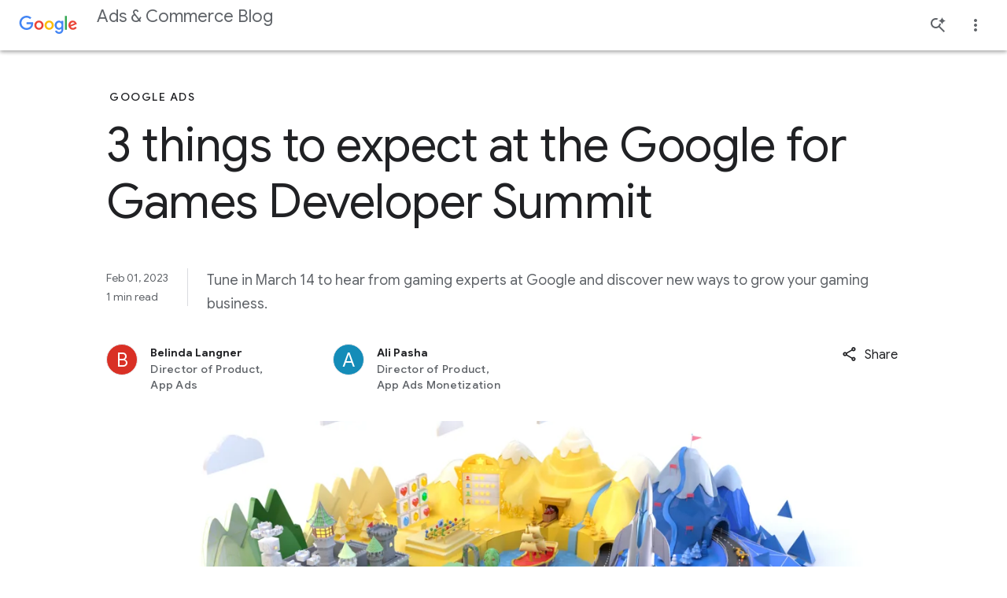

--- FILE ---
content_type: text/html; charset=utf-8
request_url: https://blog.google/products/ads-commerce/3-things-to-expect-at-the-google-for-games-developer-summit/
body_size: 48395
content:






<!DOCTYPE html>
<html class="no-js glue-flexbox  keyword-blog" lang="en-us" data-locale="en-us" data-version="pr20260107-1732">
    <head>
        <meta charset="utf-8" />
        <meta http-equiv="X-UA-Compatible" content="IE=edge" />
        <title>The Google for Games Developer Summit returns March 14</title>
        <meta name="viewport" content="width=device-width, initial-scale=1.0, user-scalable=1.0, minimum-scale=1.0" />
        <meta name="optimize_experiments" content="[]">

        
  




<!--Article Specific Metadata-->
<meta name="description" content="Save the date for the virtual Google for Games Developer Summit on March 14 at 9 a.m. PT."/>
<meta name="keywords" content="None"/>
<meta name="article-author" content="Belinda Langner, Ali Pasha"/>
<meta name="robots" content="max-image-preview:large">

<!--Open Graph Metadata-->
<meta property="og:type" content="article" />
<meta property="og:title" content="3 things to expect at the Google for Games Developer Summit"/>

<meta property="og:description" content="Save the date for the virtual Google for Games Developer Summit on March 14 at 9 a.m. PT." />
<meta property="og:image" content="https://storage.googleapis.com/gweb-uniblog-publish-prod/images/FINALEvent_Home_Page_Hero_v04.width-1300.png" />
<meta property="og:site_name" content="Google" />
<meta property="og:url" content="https://blog.google/products/ads-commerce/3-things-to-expect-at-the-google-for-games-developer-summit/" />
<meta property="article:publisher" content="https://www.facebook.com/Google/" />
<meta property="article:published_time" content="2023-02-01" />

<!--Twitter Card Metadata-->
<meta name="twitter:card" content="summary_large_image" />
<meta name="twitter:url" content="https://blog.google/products/ads-commerce/3-things-to-expect-at-the-google-for-games-developer-summit/" />
<meta name="twitter:title" content="3 things to expect at the Google for Games Developer Summit"/>
<meta name="twitter:description" content="Save the date for the virtual Google for Games Developer Summit on March 14 at 9 a.m. PT." />
<meta name="twitter:image:src" content="https://storage.googleapis.com/gweb-uniblog-publish-prod/images/FINALEvent_Home_Page_Hero_v04.width-1300.png" />
<meta name="twitter:site" content="@google" />



<script type="application/ld+json">
    {
        "@context": "https://schema.org",
        "@type": "NewsArticle",
        "mainEntityOfPage": "https://blog.google/products/ads-commerce/3-things-to-expect-at-the-google-for-games-developer-summit/",
        "headline": "3 things to expect at the Google for Games Developer Summit",
        "datePublished": "2023-02-01T17:00:00+00:00",
        "dateModified": "2023-02-01T17:00:04.872691+00:00",
        "description": "Save the date for the virtual Google for Games Developer Summit on March 14 at 9 a.m. PT.",
        "author": {
            "@type": "Person",
            "name": "Belinda Langner"
        },
        "publisher": {
            "@type": "Organization",
            "name": "Google",
            "logo": {
                "@type": "ImageObject",
                "url": "https://blog.google/static/blogv2/images/google-1000x1000.png?version=pr20260107-1732",
                "width": "200",
                "height": "200"
            }
        },
        "image": {
            "@type": "ImageObject",
            "url": "https://storage.googleapis.com/gweb-uniblog-publish-prod/images/FINALEvent_Home_Page_Hero_v04.width-1300.png",
            "width": "1440",
            "height": "810"
        },
        "speakable": {
            "@type": "SpeakableSpecification"
        }
    }
</script>



        
  <meta name="page" content="60581" />
  <meta name="locale" content="en-us" />
  <meta name="published_time" content="2023-02-01T17:00:00+00:00" />
  <meta name="content_type" content="blogv2.articlepage" />
  <meta name="tags" content="Google Ads" />
  <meta name="authors" content="Belinda Langner,Ali Pasha" />



        
        

        
        
  
  
  <style>@keyframes dash{0%{stroke-dashoffset:187}50%{stroke-dashoffset:46.75;transform:rotate(135deg)}to{stroke-dashoffset:187;transform:rotate(450deg)}}@keyframes slideInFromRight{0%{opacity:0;transform:translateX(2%)}to{opacity:1;transform:translateX(0)}}@keyframes spin{0%{transform:rotate(0deg)}to{transform:rotate(1turn)}}html{-ms-text-size-adjust:100%;-webkit-text-size-adjust:100%;--google-font-family:"Google Sans",roboto,arial,helvetica;--roboto-font-family:"Google Sans",roboto,arial,helvetica;--roboto-mono-font-family:"Roboto mono",monospace,arial,helvetica;--noto-color-emoji:"Noto Color Emoji",sans-serif;--uni-waze-boing-regular:"WazeBoingRegular";font-family:sans-serif;font-size:18px}body{word-wrap:break-word;background:#fff;color:#5f6368;cursor:auto;display:flex;flex-direction:column;font-family:Google Sans,roboto,arial,helvetica;font-family:var(--roboto-font-family);font-size:1em;font-style:normal;font-weight:300;line-height:1.444;margin:0;min-height:100vh;overflow-x:hidden;padding:0}article,figcaption,figure,footer,header,main,nav,section{display:block}sup,video{vertical-align:initial}video{display:inline-block}[hidden]{display:none}a{background:0 0;color:#1a73e8;-webkit-text-decoration:none;text-decoration:none}a:hover,main{outline:0}b{font-weight:700}small{font-size:80%}sup{font-size:75%;line-height:0;position:relative;top:-.5em}a img,img{border:0}svg:not(:root){overflow:hidden}figure{margin:1em 40px}hr{border:solid #dadce0;border-width:1px 0 0;box-sizing:initial;clear:both;height:0;margin-bottom:19px;margin-top:20px}button,input,select{color:inherit;font:inherit;margin:0}button{-webkit-appearance:button;cursor:pointer;overflow:visible}button,select{text-transform:none}button[disabled]{cursor:default}button::-moz-focus-inner,input::-moz-focus-inner{border:0;padding:0}input{-webkit-hyphens:none;hyphens:none;line-height:normal}input[type=checkbox]{box-sizing:border-box;padding:0}input[type=search]{-webkit-appearance:textfield;box-sizing:initial}input[type=search]::-webkit-search-cancel-button,input[type=search]::-webkit-search-decoration{-webkit-appearance:none}fieldset{border:1px solid silver;margin:0 2px;padding:.35em .625em .75em}*,:after,:before{box-sizing:border-box}div,form,h1,h3,h4,li,p{margin:0;padding:0}h2,ol,ul{padding:0}body:after{content:"x-small";display:none}@media(min-width:600px){body:after{content:"small"}}@media(min-width:1024px){body:after{content:"medium"}}@media(min-width:1440px){body:after{content:"large"}}.h-c-copy,.rich-text,li,p{font-size:14px;letter-spacing:.25px;line-height:1.7142857143}p+p{margin-top:12px}@media(min-width:600px){.h-c-copy,.rich-text,p{font-size:14px;letter-spacing:.25px;line-height:1.7142857143}}@media(min-width:1024px){.h-c-copy,.rich-text,p{font-size:16px;letter-spacing:0;line-height:1.625}p+p{margin-top:16px}}i{font-style:italic}a:visited{color:#7b1fa2}a:focus,a:hover{-webkit-text-decoration:none;text-decoration:none}a:focus{background:#f1f3f4;outline:4px solid rgba(32,33,36,.06)}a:active{outline:2px auto Highlight;outline:5px auto -webkit-focus-ring-color}ol,ul{list-style-position:outside;margin:0 0 20px 20px}ul.h-no-bullet{list-style:none;margin-left:0}ul li ul{margin-bottom:0;margin-left:20px}@media(min-width:600px){li{font-size:14px;letter-spacing:.25px;line-height:1.7142857143}}@media(min-width:1024px){li{font-size:16px;letter-spacing:0;line-height:1.625}}img{-ms-interpolation-mode:bicubic;display:inline-block;height:auto;max-width:100%;vertical-align:middle}select{width:100%}.glue-flexbox .h-c-grid{display:flex;flex-wrap:wrap;margin:0 -2.6515151515%}@media(min-width:600px){.glue-flexbox .h-c-grid{margin:0 -1.0379945163%}}.glue-flexbox .h-c-grid__col{flex:0 1 auto;margin:0 2.6515151515%;width:100%}@media(min-width:600px){.glue-flexbox .h-c-grid__col{margin:0 1.0379945163%}.glue-flexbox .h-c-grid__col--8{flex-basis:64.5906776342%;margin:0 1.0379945163%;width:64.5906776342%}.glue-flexbox .h-c-grid__col--10{flex-basis:81.2573443008%;margin:0 1.0379945163%;width:81.2573443008%}.glue-flexbox .h-c-grid__col--12{flex-basis:97.9240109675%;margin:0 1.0379945163%;width:97.9240109675%}}@media(min-width:1024px){.glue-flexbox .h-c-grid__col-l--3{flex-basis:22.9240109675%;margin:0 1.0379945163%;width:22.9240109675%}.glue-flexbox .h-c-grid__col-l--9{flex-basis:72.9240109675%;margin:0 1.0379945163%;width:72.9240109675%}}@media(min-width:600px){.glue-flexbox .h-c-grid__col--offset-1{margin-left:9.3713278496%;margin-right:1.0379945163%}}.h-c-grid__col--align-middle{-ms-align-self:center;align-self:center}h1,h2,h3,h4{-moz-osx-font-smoothing:grayscale;-webkit-font-smoothing:antialiased;word-wrap:normal;color:#202124;font-family:Google Sans,roboto,arial,helvetica;font-family:var(--google-font-family);font-size:32px;font-weight:400;letter-spacing:0;line-height:1.25;text-rendering:optimizeLegibility}@media(min-width:600px){h1{font-size:38px;letter-spacing:0;line-height:1.1578947368}}@media(min-width:1024px){h1{font-size:56px;letter-spacing:-.5px;line-height:1.1785714286}}h2,h3,h4{font-size:24px;line-height:1.3333333333}@media(min-width:600px){h2{font-size:32px;letter-spacing:0;line-height:1.25}}@media(min-width:1024px){h2{font-size:44px;letter-spacing:-.5px;line-height:1.1818181818}}h3,h4{font-size:20px;line-height:1.4}@media(min-width:600px){h3{font-size:24px;letter-spacing:0;line-height:1.3333333333}}@media(min-width:1024px){h3{font-size:32px;letter-spacing:0;line-height:1.25}}h4{font-size:16px;line-height:1.625}@media(min-width:600px){h4{font-size:16px;letter-spacing:0;line-height:1.625}}@media(min-width:1024px){h4{font-size:22px;letter-spacing:0;line-height:1.3636363636}}.article-module:after,.module--text:after{clear:both;content:"";display:block}.uni-navigation--desktop .uni-main-menu__submenu-item-see-all svg{fill:currentColor;margin-left:8px;width:9px}.uni-navigation--desktop .uni-main-menu__submenu-item-see-all:hover svg{fill:currentColor}.uni-header__hamburguer-button{-webkit-tap-highlight-color:rgba(0,0,0,0);-webkit-touch-callout:none;-webkit-user-select:none;-moz-user-select:none;user-select:none}.uni-related-articles-cards__item::-moz-selection,.uni-related-articles-cards__link::-moz-selection{-webkit-tap-highlight-color:rgba(0,0,0,0);-webkit-touch-callout:none;-webkit-user-select:none;-moz-user-select:none;user-select:none}.uni-newsletter-toast__cta--sub:focus,.uni-related-articles-cards__item::selection,.uni-related-articles-cards__link::selection,.uni-related-articles-cards__link:active{-webkit-tap-highlight-color:rgba(0,0,0,0);-webkit-touch-callout:none;-webkit-user-select:none;-moz-user-select:none;user-select:none}.article-module{margin-bottom:30px!important}@media(min-width:1024px){.article-module{margin-bottom:36px!important}}.module--text{margin-bottom:12px!important}@media(min-width:1024px){.module--text{margin-bottom:16px!important}}.events-off{pointer-events:none}a:focus .focusable{outline:1px dotted #212121;outline:5px auto -webkit-focus-ring-color}.rich-text>p{font-size:inherit;line-height:inherit}.uni-progressive-image--blur{filter:blur(4px)}.uni-progressive-image--no-blur{filter:blur(0);transition:all .3s cubic-bezier(.6,-.28,.74,.05)!important}h2{margin:0 0 20px}@media(min-width:1024px){h2{margin-bottom:40px}}figcaption,h1,h2,h3,h4{-webkit-hyphens:manual;hyphens:manual}.uni-header .h-c-header__jump-to-content:focus{font-size:16px;font-style:normal;font-weight:500;line-height:24px}.article-meta__author-title,.uni-header .h-c-header__jump-to-content:focus,.uni-header__kebab-menu-item,.uni-navigation--desktop .uni-main-menu__submenu-item-label,.uni-navigation--desktop .uni-main-menu__submenu-item-see-all[title^="See all"],.uni-navigation--desktop .uni-main-menu__submenu-link>a{font-family:Google Sans,roboto,arial,helvetica;font-family:var(--google-font-family)}.uni-header__kebab-menu-item,.uni-navigation--desktop .uni-main-menu__submenu-item-see-all[title^="See all"],.uni-navigation--desktop .uni-main-menu__submenu-link>a{font-size:.7777777778rem;font-weight:400;letter-spacing:.0138888889rem}.article-meta__author-title{font-size:.7777777778rem;letter-spacing:.0138888889rem}.uni-navigation--desktop .uni-main-menu__submenu-item-label{font-size:.6666666667rem;font-weight:500;letter-spacing:.0555555556rem}.uni-header__site-title>a>div{-webkit-font-smoothing:antialiased;color:#5f6368;font-family:Google Sans,roboto,arial,helvetica;font-family:var(--google-font-family);font-size:.8888888889rem;font-style:normal;font-weight:400;line-height:1.4444444444rem;text-rendering:optimizeLegibility}@media(min-width:600px){.uni-header__site-title>a>div{font-size:1.2222222222rem}}.uni-small-text{font-weight:400}.breadcrumb__button,.featured-article-hero__collection-badge,.uni-eyebrow,.uni-small-text{font-family:Google Sans,roboto,arial,helvetica;font-family:var(--google-font-family);font-style:normal}.uni-button,.uni-cta-text,.uni-header__kebab-menu--mobile .uni-header__kebab-menu-item,.uni-navigation--mobile .uni-main-menu__item,.uni-navigation--mobile .uni-main-menu__item-label,.uni-navigation--mobile .uni-main-menu__subnav-item-name,.uni-navigation--mobile .uni-main-menu__subnav-title{font-family:Google Sans,roboto,arial,helvetica;font-family:var(--google-font-family);font-style:normal;letter-spacing:normal}.image-full-width__caption p,.uni-body,.uni-body--large,.uni-body--small,body p{font-weight:400}.image-full-width__caption p,.uni-body,.uni-body--large,.uni-body--small,.uni-headline-1,.uni-headline-4,.uni-title-1,.uni-title-2,body p{font-family:Google Sans,roboto,arial,helvetica;font-family:var(--google-font-family);font-style:normal;letter-spacing:normal}.uni-headline-1,.uni-headline-4{font-weight:400}.uni-eyebrow,.uni-headline-1,.uni-headline-4,.uni-title-1,.uni-title-2{color:#202124}.uni-headline-1{font-size:24px;line-height:32px}@media(min-width:600px){.uni-headline-1{font-size:32px;line-height:40px}}@media(min-width:1024px){.uni-headline-1{font-size:36px;line-height:44px}}.uni-headline-4{font-size:20px;line-height:28px}@media(min-width:600px){.uni-headline-4{font-size:22px;line-height:30px}}.uni-title-1{font-size:16px;line-height:28px}@media(min-width:600px){.uni-title-1{font-size:20px;line-height:28px}}.uni-title-1{font-weight:400}.uni-title-2{font-size:14px;font-weight:500;line-height:24px}@media(min-width:600px){.uni-title-2{font-size:16px;line-height:28px}}.uni-body,body p{font-size:16px;line-height:28px}.uni-body--large{font-size:18px;line-height:30px}.image-full-width__caption p,.uni-body--small{font-size:14px;line-height:24px}.uni-button,.uni-cta-text,.uni-header__kebab-menu--mobile .uni-header__kebab-menu-item,.uni-navigation--mobile .uni-main-menu__item,.uni-navigation--mobile .uni-main-menu__item-label,.uni-navigation--mobile .uni-main-menu__subnav-item-name,.uni-navigation--mobile .uni-main-menu__subnav-title{font-size:16px;font-weight:500;line-height:24px}.breadcrumb__button,.featured-article-hero__collection-badge,.uni-eyebrow{font-size:14px;font-weight:500;letter-spacing:.25px;line-height:48px;max-width:100%;min-width:48px;overflow:hidden;text-overflow:ellipsis;text-transform:uppercase;white-space:nowrap}a.breadcrumb__button:not(.breadcrumb__button),a.breadcrumb__button:not(.breadcrumb__button):visited,a.featured-article-hero__collection-badge:not(.breadcrumb__button),a.featured-article-hero__collection-badge:not(.breadcrumb__button):visited{color:#1a73e8}a.breadcrumb__button:not(.breadcrumb__button):hover,a.featured-article-hero__collection-badge:not(.breadcrumb__button):hover{color:#174ea6}a.breadcrumb__button:not(.breadcrumb__button).focus-visible,a.breadcrumb__button:not(.breadcrumb__button):active,a.breadcrumb__button:not(.breadcrumb__button):focus,a.featured-article-hero__collection-badge:not(.breadcrumb__button).focus-visible,a.featured-article-hero__collection-badge:not(.breadcrumb__button):active,a.featured-article-hero__collection-badge:not(.breadcrumb__button):focus{background:0 0;border-radius:8px;outline:2px solid #174ea6;outline-offset:4px}a.breadcrumb__button:not(.breadcrumb__button)[aria-disabled=true],a.featured-article-hero__collection-badge:not(.breadcrumb__button)[aria-disabled=true]{color:#202124;pointer-events:none}a.breadcrumb__button:not(.breadcrumb__button).uni-eyebrow--contrast,a.breadcrumb__button:not(.breadcrumb__button).uni-eyebrow--contrast:visited,a.featured-article-hero__collection-badge:not(.breadcrumb__button).uni-eyebrow--contrast,a.featured-article-hero__collection-badge:not(.breadcrumb__button).uni-eyebrow--contrast:visited{color:#1967d2}a.breadcrumb__button:not(.breadcrumb__button).uni-eyebrow--contrast:hover,a.featured-article-hero__collection-badge:not(.breadcrumb__button).uni-eyebrow--contrast:hover{color:#174ea6}.uni-small-text{font-size:12px;letter-spacing:.25px;line-height:18px}.uni-emoji{font-family:Noto Color Emoji,sans-serif;font-family:var(--noto-color-emoji);font-style:normal;font-weight:400}[data-loading]{filter:blur(6px);transition:all .4s ease-in}.site-content{flex:1 0 0}a:hover{cursor:pointer}a:focus,a:hover,a:visited{color:#174ea6}a:focus{background:0 0;border-radius:2px;outline:2px solid #174ea6;outline-offset:0}[slot]{display:none}.uni-header__logo-google,.uni-navigation--desktop,.uni-navigation--desktop .uni-main-menu,.uni-navigation--desktop .uni-main-menu__item,.uni-navigation--desktop .uni-main-menu__item-label,.uni-navigation--mobile .uni-navigation__brand-mobile .uni-navigation__logo-google{align-items:center;display:flex;flex-flow:row nowrap;justify-content:center}.uni-header{align-items:center;display:flex;flex-flow:row nowrap}.uni-header__hamburguer-wrapper,.uni-navigation--mobile .uni-main-menu__subnav-title,.uni-navigation--mobile .uni-navigation__brand-mobile{align-items:center;display:flex;flex-flow:row nowrap;justify-content:left}.uni-header__kebab-menu--mobile .uni-header__kebab-menu-item a,.uni-navigation--mobile .uni-main-menu__item-label,.uni-navigation--mobile .uni-main-menu__subnav-item-name{align-items:center;display:flex;flex-flow:row nowrap;justify-content:space-between}.uni-article-progress-bar{align-items:center}.article-video-special,.featured-article-hero-large-title,.featured-article-hero__container,.featured-article-hero__grid,.uni-footnotes--align-center,.uni-related-articles-cards .uni-related-articles-grid-title{box-sizing:initial;margin-left:auto;margin-right:auto;padding:0 16px;width:auto}.article-meta__author-container,.article-meta__container{box-sizing:initial;margin-left:auto;margin-right:auto;width:auto}.article-meta__author-container{padding:0 16px}.article-hero,.article-image-hero{width:auto}.article-container,.article-hero,.article-hero-mp4,.article-image-hero{box-sizing:initial;margin-left:auto;margin-right:auto}.article-container{padding:0 16px;width:auto}@media(min-width:600px){.article-container,.article-hero,.article-hero-mp4,.article-image-hero,.article-meta__author-container,.article-meta__container,.article-video-special,.featured-article-hero-large-title,.featured-article-hero__container,.featured-article-hero__grid,.uni-footnotes--align-center,.uni-related-articles-cards .uni-related-articles-grid-title{max-width:1260px;padding:0 32px}}@media(min-width:1440px){.article-container,.article-hero,.article-hero-mp4,.article-image-hero,.article-meta__author-container,.article-meta__container,.article-video-special,.featured-article-hero-large-title,.featured-article-hero__container,.featured-article-hero__grid,.uni-footnotes--align-center,.uni-related-articles-cards .uni-related-articles-grid-title{padding:0}}.uni-related-articles-cards{padding-top:24px}@media(min-width:1024px){.uni-related-articles-cards{padding-top:36px}}.uni-footnotes{margin-bottom:36px}@media(min-width:1024px){.uni-footnotes{margin-bottom:48px}}.uni-window-popup__content{padding:48px 24px 24px}.uni-component-spacing{margin-block-end:60px}@media(min-width:1024px){.uni-component-spacing{margin-block-end:80px}}.h-c-header__hamburger-img{height:24px;margin:0 auto;width:24px}.h-c-header__hamburger-img.h-c-header__hamburger-img--standard{fill:#5f6368;display:block}.h-c-header__jump-to-content{clip:rect(1px,1px,1px,1px);background:#f1f3f4;border-radius:2px;display:none;font-family:Google Sans,roboto,arial,helvetica;font-family:var(--google-font-family);font-size:14px;height:1px;left:100%;letter-spacing:.25px;margin-left:48px;overflow:hidden;padding:10px;position:absolute;top:9px;white-space:nowrap;width:1px;z-index:103}.h-c-header__jump-to-content:focus{clip:auto;color:#174ea6;height:auto;outline:0;overflow:visible;width:auto}@media(min-width:900px){.h-c-header__jump-to-content{display:table}}.h-c-header__jump-to-content-text{display:table-cell}.h-c-page{box-sizing:initial;margin:0 auto;max-width:568px;padding:0 16px;width:auto}@media(min-width:600px){.h-c-page{max-width:1280px;padding:0 32px}}.h-c-icon{fill:currentColor;display:inline-block}.h-c-icon--24px{height:24px;width:24px}.h-c-icon--footer{color:#202124;margin:0 5px 0 0;vertical-align:middle}.h-c-icon--social{fill:#202124;padding:2px;vertical-align:top}.h-c-icon--color-text{fill:#202124}.h-c-social{max-width:100%}@media(min-width:600px){.h-c-social{display:flex;flex:1 0 auto;flex-wrap:wrap}}.h-c-footer .h-c-social{margin:0 0 30px}.h-c-social__group{display:flex;flex:0 0 100%;flex-wrap:wrap;margin:0}@media(min-width:600px){.h-c-social__group{flex-wrap:nowrap;padding-right:50px}}@media(min-width:1024px){.h-c-social__group{flex:0 0 auto}}.h-c-social__title{color:#202124;flex:0 0 100%;font-family:Google Sans,roboto,arial,helvetica;font-family:var(--google-font-family);font-size:14px;font-weight:400;letter-spacing:.75px}@media(min-width:1024px){.h-c-social__title{font-size:16px;letter-spacing:.5px}}.h-c-social__title.h-c-social__title--inline{flex:0 0 auto;line-height:1.7142857143;margin-right:32px}@media(min-width:1024px){.h-c-social__title.h-c-social__title--inline{line-height:1.5}}.h-c-social__list{display:flex;flex:0 0 auto;flex-wrap:wrap;margin:0;max-width:100%}.h-c-social__list:after{clear:both;content:" ";display:block;font-size:0;height:0;visibility:hidden}@media(min-width:600px){.h-c-social__list{flex-wrap:nowrap}}.h-c-social__item{flex:0 0 auto;float:left;height:24px;margin-left:0;margin-right:32px;width:24px}.h-c-social__item:last-child{margin-right:0}.h-c-social__item .h-c-social__link{border-radius:50%;display:block;height:24px;padding:0;width:24px}.h-c-social__item .h-c-social__link:focus{background:#f1f3f4;box-shadow:0 0 0 10px #f1f3f4;outline:0}.h-c-footer .h-c-social__item .h-c-social__link:focus{background:#e8eaed;box-shadow:0 0 0 10px #e8eaed}.h-c-footer{background:#f8f9fa;margin:0}.h-c-footer.h-c-footer--topmargin{margin-top:40px}.h-c-footer__link{color:#5f6368;display:inline-block;font-size:14px;font-weight:400;letter-spacing:.25px;line-height:1.5714285714}.h-c-footer__link:visited{color:#5f6368}.h-c-footer__link:focus,.h-c-footer__link:hover,.uni-picker:focus>.uni-picker-order-menu{color:#202124}.h-c-footer__link:focus,.h-c-footer__logo a:focus{background:#e8eaed;outline:10px solid #e8eaed}.h-c-footer__global{margin:0 auto;padding:40px 16px 20px}@media(min-width:600px){.h-c-footer__global{display:flex;flex-wrap:wrap;max-width:1344px;padding:40px 32px 20px}.h-c-footer__global:after{clear:both;content:" ";display:block;font-size:0;height:0;visibility:hidden}}.h-c-footer__logo{height:28px;margin:0 0 30px;width:86px}@media(min-width:600px){.h-c-footer__logo{flex:0 0 90%;margin-right:55px}}@media(min-width:1024px){.h-c-footer__logo{flex:0 0 86px}}.h-c-footer__logo a{display:inline-block;height:28px}.h-c-footer__logo-img{fill:#5f6368;height:28px;width:86px}.h-c-footer__global-links{margin:0 0 15px}.h-c-footer__global-links:after{clear:both;content:" ";display:block;font-size:0;height:0;visibility:hidden}@media(min-width:600px){.h-c-footer__global-links{display:flex;flex:2 0 auto;flex-wrap:wrap;max-width:100%}.h-c-footer__global-links--extra{flex:0 0 auto}}.h-c-footer__global-links-list-item{float:left;padding:0 30px 15px 0}.h-c-footer__global-links-list-item--extra:last-child{padding-left:0;padding-right:0}.h-c-footer__upper{margin:0 auto;padding:30px 16px 0}@media(min-width:600px){.h-c-footer__upper{display:flex;flex-wrap:wrap;max-width:1344px;padding:30px 32px 0}.h-c-footer__upper:after{clear:both;content:" ";display:block;font-size:0;height:0;visibility:hidden}}.h-c-video{font-size:19px;position:relative}.h-c-video:focus{outline:0}.h-c-video:focus:after{background-color:transparent;border:4px solid #174ea6;content:"";display:block;height:100%;left:0;position:absolute;top:0;width:100%;z-index:5}.h-c-video.h-c-video--marquee{cursor:pointer;display:block}.h-c-video img{width:100%;z-index:10}.kw-button{border:0;border-radius:4px;cursor:pointer;font-family:Google Sans,roboto,arial,helvetica;font-family:var(--google-font-family);font-size:16px}.kw-button--high-emphasis,a:visited.kw-button--high-emphasis{background-color:#1a73e8;color:#fff;display:block;padding:13px 24px 11px;text-align:center}.kw-button--high-emphasis:hover,a:visited.kw-button--high-emphasis:hover{background-color:#185abc;color:#fff}@media(forced-colors:active){.kw-button--high-emphasis:hover,a:visited.kw-button--high-emphasis:hover{border:2px solid #1a73e8}}@media(prefers-contrast:forced){.kw-button--high-emphasis:hover,a:visited.kw-button--high-emphasis:hover{border:2px solid #1a73e8}}.kw-button--high-emphasis:focus,a:visited.kw-button--high-emphasis:focus{background:0 0;background-color:#185abc;border-radius:4px;color:#fff;outline:2px solid #174ea6;outline-color:#aecbfa;outline-offset:0}.kw-button--high-emphasis:active,a:visited.kw-button--high-emphasis:active{background-color:#185abc}a:hover .cta{color:#4285f4}a:hover .cta .icon{fill:currentColor;transform:translateX(5px)}a:hover .cta .icon--down{transform:translateX(0)}.uni-button{align-items:center;border:1px solid transparent;border-radius:48px;display:inline-flex;gap:8px;justify-content:center;max-width:380px;min-height:48px;padding-bottom:11px;padding-inline-end:24px;padding-inline-start:24px;padding-top:11px;text-align:center;transition:background-color .2s,box-shadow .2s,color .2s;vertical-align:middle}.uni-button:focus{border-radius:48px;outline:2px solid #1a73e8}.uni-button svg{flex-shrink:0;height:18px;width:18px}.uni-button--high-emphasis{background-color:#1a73e8;color:#fff}.uni-button--high-emphasis:visited{color:#fff}.uni-button--high-emphasis:hover{background-color:#174ea6;box-shadow:0 1px 4px 0 rgba(60,64,67,.25),0 1px 2px 0 rgba(60,64,67,.3);color:#fff}.uni-button--high-emphasis:focus{background-color:#174ea6;border-color:#fff;color:#fff;outline-color:#174ea6}.uni-button--high-emphasis:active{background-color:#174ea6;border-color:transparent;box-shadow:0 1px 4px 0 rgba(60,64,67,.25),0 1px 2px 0 rgba(60,64,67,.3);color:#fff;outline:0}.uni-button--medium-emphasis{background-color:#fff;border:1px solid #5f6368;color:#1a73e8}.uni-button--medium-emphasis svg{fill:#1a73e8}.uni-button--medium-emphasis:visited{color:#1a73e8}.uni-button--medium-emphasis:focus svg,.uni-button--medium-emphasis:hover svg{fill:#174ea6}.uni-button--medium-emphasis:hover{background-color:#f6f9fe;border-color:#1a73e8;color:#174ea6}.uni-button--medium-emphasis:focus{background-color:#e8f0fe;border-color:transparent;color:#174ea6}.uni-button--medium-emphasis:active{background-color:#e8f0fe;border-color:#174ea6;color:#174ea6;outline:0}.uni-button--icon-right{padding-inline-end:12px}.uni-picker{border-bottom:1px solid #dadce0;display:flex;margin-bottom:24px;position:relative}.uni-picker:focus:not(:focus-visible){outline:0}.uni-picker:focus-visible{background:0 0;border-radius:8px;outline:2px solid #174ea6;outline-offset:4px}.uni-picker__order-menu{-webkit-appearance:none;-moz-appearance:none;appearance:none;background-color:transparent;background-image:url([data-uri]);background-position:100%;background-repeat:no-repeat;border:0;color:#5f6368;cursor:pointer;font-size:16px;font-style:normal;font-weight:500;height:48px;letter-spacing:.25px;line-height:22px;min-width:220px;padding-inline-end:24px;width:-moz-fit-content;width:fit-content}.uni-picker__order-menu:hover{color:#202124}.uni-picker__item{color:#5f6368}.uni-checkbox{align-items:center;-webkit-appearance:none;-moz-appearance:none;appearance:none;background-color:#fff;border:2px solid #80868b;border-radius:2px;color:#49454f;cursor:pointer;display:flex;flex-shrink:0;font:inherit;height:18px;justify-content:center;margin:0;position:relative;width:18px}.uni-checkbox:hover{border:2px solid #1a73e8}.uni-checkbox:focus{background:0 0;border-radius:4px;outline:2px solid #174ea6;outline-offset:0}.uni-checkbox:active:after{display:none}.uni-checkbox:focus:not(.focus-visible):after{border:0}.uni-checkbox:checked{background-color:#fff;border:2px solid #1a73e8}.uni-checkbox:checked:hover{background-color:#d2e3fc}.uni-checkbox:checked:before{background:url("data:image/svg+xml;charset=utf-8,%3Csvg xmlns='http://www.w3.org/2000/svg' width='12' height='10' fill='none'%3E%3Cpath fill='%231A73E8' d='m4 9.9-4-4 1.4-1.4L4 7.1 10.6.5 12 1.9z'/%3E%3C/svg%3E");background-position:50%;background-repeat:no-repeat;content:"";display:block;height:18px;width:18px}.uni-checkbox__label{align-items:center;color:#202124;cursor:pointer;display:flex;gap:16px}.featured-article-hero__additional-articles{align-content:flex-start;display:grid;grid-column:1/-1;list-style:none;margin-inline:0;opacity:1;transition:opacity allow-discrete 1s}.featured-article-hero__additional-articles.is-loading{display:none;opacity:0}@media(min-width:1024px){.featured-article-hero__additional-articles{margin-inline:0;margin-top:36px}}.featured-article-hero__additional-articles.four-articles,.featured-article-hero__additional-articles.three-articles,.featured-article-hero__additional-articles.two-articles{grid-column-gap:16px;display:grid;grid-template-columns:repeat(4,minmax(0,1fr))}@media(min-width:600px){.featured-article-hero__additional-articles.four-articles,.featured-article-hero__additional-articles.three-articles,.featured-article-hero__additional-articles.two-articles{grid-template-columns:repeat(12,minmax(0,1fr))}}@media(min-width:1024px){.featured-article-hero__additional-articles.four-articles,.featured-article-hero__additional-articles.three-articles,.featured-article-hero__additional-articles.two-articles{grid-column-gap:24px;grid-template-columns:repeat(4,minmax(0,1fr))}}.featured-article-hero__additional-articles.four-articles .article,.featured-article-hero__additional-articles.three-articles .article,.featured-article-hero__additional-articles.two-articles .article{grid-column:1/-1;position:relative}.featured-article-hero__additional-articles.four-articles .article .no-image .article__link,.featured-article-hero__additional-articles.three-articles .article .no-image .article__link,.featured-article-hero__additional-articles.two-articles .article .no-image .article__link{grid-column:1/-1}.featured-article-hero__additional-articles.four-articles .article .no-image .article__cta,.featured-article-hero__additional-articles.three-articles .article .no-image .article__cta,.featured-article-hero__additional-articles.two-articles .article .no-image .article__cta{display:none}.featured-article-hero__additional-articles.four-articles .article.article--secondary,.featured-article-hero__additional-articles.three-articles .article.article--secondary,.featured-article-hero__additional-articles.two-articles .article.article--secondary{padding-top:16px}@media(min-width:768px){.featured-article-hero__additional-articles.four-articles .article.article--secondary,.featured-article-hero__additional-articles.three-articles .article.article--secondary,.featured-article-hero__additional-articles.two-articles .article.article--secondary{padding-top:0}}@media(min-width:1024px){.featured-article-hero__additional-articles.four-articles .article.article--secondary,.featured-article-hero__additional-articles.three-articles .article.article--secondary,.featured-article-hero__additional-articles.two-articles .article.article--secondary{padding-top:16px}}.featured-article-hero__additional-articles.four-articles .article.article--secondary:before,.featured-article-hero__additional-articles.three-articles .article.article--secondary:before,.featured-article-hero__additional-articles.two-articles .article.article--secondary:before{background-color:#e8eaed;content:"";height:1px;position:absolute;top:0;width:100%}.featured-article-hero__additional-articles.four-articles .article__summary,.featured-article-hero__additional-articles.three-articles .article__summary,.featured-article-hero__additional-articles.two-articles .article__summary{color:#5f6368;flex:1 1 auto;margin-top:8px}@media(min-width:768px){.featured-article-hero__additional-articles.four-articles,.featured-article-hero__additional-articles.three-articles,.featured-article-hero__additional-articles.two-articles{grid-column:1/-1}.featured-article-hero__additional-articles.four-articles .article--main,.featured-article-hero__additional-articles.three-articles .article--main,.featured-article-hero__additional-articles.two-articles .article--main{grid-column:1/7;grid-row:1/3}}@media(min-width:768px)and (min-width:1024px){.featured-article-hero__additional-articles.four-articles .article--main,.featured-article-hero__additional-articles.three-articles .article--main,.featured-article-hero__additional-articles.two-articles .article--main{grid-column:1/-1}}@media(min-width:768px){.featured-article-hero__additional-articles.four-articles .article--secondary,.featured-article-hero__additional-articles.three-articles .article--secondary,.featured-article-hero__additional-articles.two-articles .article--secondary{grid-column:7/13}}@media(min-width:768px)and (min-width:1024px){.featured-article-hero__additional-articles.four-articles .article--secondary,.featured-article-hero__additional-articles.three-articles .article--secondary,.featured-article-hero__additional-articles.two-articles .article--secondary{grid-column:1/-1}}@media(min-width:1024px){.featured-article-hero__additional-articles.four-articles,.featured-article-hero__additional-articles.three-articles,.featured-article-hero__additional-articles.two-articles{grid-column:10/14;grid-row:1/4}}@media(min-width:768px){.featured-article-hero__additional-articles.two-articles .article{grid-column:span 6}}@media(min-width:1024px){.featured-article-hero__additional-articles.two-articles .article:first-child{grid-row:1/2}.featured-article-hero__additional-articles.two-articles .article:nth-child(2){grid-row:2/3}}@media(min-width:768px){.featured-article-hero__additional-articles.three-articles .article:nth-child(2):before{content:none}}@media(min-width:1024px){.featured-article-hero__additional-articles.three-articles .article:nth-child(2):before{content:""}}@media(min-width:768px){.featured-article-hero__additional-articles.four-articles .article{grid-column:span 6}.featured-article-hero__additional-articles.four-articles .article:first-child:before,.featured-article-hero__additional-articles.four-articles .article:nth-child(2):before{content:none}}@media(min-width:1024px){.featured-article-hero__additional-articles.four-articles .article:first-child:before,.featured-article-hero__additional-articles.four-articles .article:nth-child(2):before{content:""}}.featured-article-hero__additional-articles .article--main .article__container,.featured-article-hero__additional-articles .article--secondary .article__container{background-color:#fff;display:block;padding-bottom:24px}.featured-article-hero__additional-articles .article--main .article__container:hover .article__image-img,.featured-article-hero__additional-articles .article--secondary .article__container:hover .article__image-img{transform:scale(1.03)}.featured-article-hero__additional-articles .article--main .article__container:hover .article__title,.featured-article-hero__additional-articles .article--secondary .article__container:hover .article__title{-webkit-text-decoration:underline;text-decoration:underline}.featured-article-hero__additional-articles .article--main .article__container:hover .icon,.featured-article-hero__additional-articles .article--secondary .article__container:hover .icon{fill:#1a73e8;transform:translateX(4px)}.featured-article-hero__additional-articles .article--main .article__image,.featured-article-hero__additional-articles .article--secondary .article__image{aspect-ratio:16/9;border-radius:8px;display:block;margin-bottom:16px;overflow:hidden}.featured-article-hero__additional-articles .article--main .article__image img,.featured-article-hero__additional-articles .article--secondary .article__image img{height:100%;object-fit:cover;transition:transform .2s;width:100%}.featured-article-hero__additional-articles .article--main .article__eyebrow,.featured-article-hero__additional-articles .article--secondary .article__eyebrow{height:48px;margin-bottom:8px}.featured-article-hero__additional-articles .article--main .article__eyebrow-link,.featured-article-hero__additional-articles .article--secondary .article__eyebrow-link{display:inline-block}.featured-article-hero__additional-articles .article--secondary .article__container{grid-column-gap:16px;grid-row-gap:8px;-moz-column-gap:16px;column-gap:16px;display:grid;grid-template-columns:repeat(4,minmax(0,1fr));row-gap:8px}@media(min-width:600px){.featured-article-hero__additional-articles .article--secondary .article__container{grid-template-columns:repeat(4,minmax(0,1fr))}}@media(min-width:1024px){.featured-article-hero__additional-articles .article--secondary .article__container{grid-template-columns:repeat(4,minmax(0,1fr))}}.featured-article-hero__additional-articles .article--secondary .article__container:not(:last-child){margin-bottom:16px}@media(min-width:1024px){.featured-article-hero__additional-articles .article--secondary .article__container{grid-template-columns:1fr minmax(50px,160px)}}.featured-article-hero__additional-articles .article--secondary .article__eyebrow{grid-column:1/-1;grid-row:1/2}.featured-article-hero__additional-articles .article--secondary .article__link{grid-column:1/3;grid-row:2/3}@media(min-width:1024px){.featured-article-hero__additional-articles .article--secondary .article__link{grid-column:1/2}}.featured-article-hero__additional-articles .article--secondary .article__image{grid-column:3/-1;grid-row:2/3}@media(min-width:1024px){.featured-article-hero__additional-articles .article--secondary .article__image{grid-column:2/3}}.featured-article-hero__additional-articles .article__link{display:block;min-height:48px}.featured-article-hero__additional-articles .article__link:focus,.featured-article-hero__additional-articles .article__link:focus-visible{background:0 0;border-radius:8px;outline:2px solid #174ea6;outline-offset:4px}.featured-article-hero__additional-articles .article__link .article__title{margin-block:0}.featured-article-hero__additional-articles.special{grid-column-gap:16px;display:grid;grid-template-columns:repeat(4,minmax(0,1fr));margin-top:24px}@media(min-width:1024px){.featured-article-hero__additional-articles.special{margin-top:60px;margin-inline:0}}@media(min-width:1024px)and (min-width:1024px){.featured-article-hero__additional-articles.special{margin-top:80px}}@media(min-width:600px){.featured-article-hero__additional-articles.special{grid-template-columns:repeat(12,minmax(0,1fr))}}@media(min-width:1024px){.featured-article-hero__additional-articles.special{grid-column-gap:24px;grid-template-columns:repeat(12,minmax(0,1fr))}}.featured-article-hero__additional-articles.special .article{grid-column:1/-1}.featured-article-hero__additional-articles.special .article:not(:last-child){margin-bottom:24px}@media(min-width:1024px){.featured-article-hero__additional-articles.special .article:not(:last-child){margin-bottom:0}}@media(min-width:768px){.featured-article-hero__additional-articles.special .article{padding-top:16px}}.featured-article-hero__additional-articles.special .article.article--secondary{padding-top:0}.featured-article-hero__additional-articles.special .article.article--secondary:before{content:none}.featured-article-hero__additional-articles.special .article__container{grid-column-gap:16px;grid-row-gap:8px;border:1px solid #dadce0;border-radius:8px;-moz-column-gap:16px;column-gap:16px;display:grid;grid-template-columns:minmax(0,1fr) minmax(50px,128px);height:100%;padding-top:8px;padding-inline:16px;row-gap:8px;transition:box-shadow .3s}@media(min-width:768px){.featured-article-hero__additional-articles.special .article__container{-moz-column-gap:24px;column-gap:24px}}.featured-article-hero__additional-articles.special .article__container.no-image .article__link{display:flex;flex-direction:column;grid-column:1/-1;justify-content:space-between}.featured-article-hero__additional-articles.special .article__container.no-image .article__cta{display:none}.featured-article-hero__additional-articles.special .article__container.no-image .article__title{margin-bottom:0}@media(min-width:1024px){.featured-article-hero__additional-articles.special .article__container.no-image.no-image{padding-bottom:36px}.featured-article-hero__additional-articles.special .article__container.no-image .article__cta{align-items:center;align-self:flex-end;color:#202124;display:flex;height:24px;justify-content:center;width:24px}.featured-article-hero__additional-articles.special .article__container.no-image .article__cta svg{height:16px;transition:transform .2s;width:16px}}.featured-article-hero__additional-articles.special .article__container:hover{box-shadow:0 6px 10px 4px rgba(60,64,67,.15),0 2px 3px 0 rgba(60,64,67,.3)}.featured-article-hero__additional-articles.special .article__eyebrow{grid-column:1/-1;grid-row:1/2;margin:0}.featured-article-hero__additional-articles.special .article__image{grid-column:2/3;grid-row:2/3}.featured-article-hero__additional-articles.special .article__link{grid-column:1/2}@media(min-width:1024px){.featured-article-hero__additional-articles.special .article__link .article__title{margin-bottom:36px}}@media(min-width:768px){.featured-article-hero__additional-articles.special.two-articles .article{grid-row:auto}}@media(min-width:1024px){.featured-article-hero__additional-articles.special.four-articles .article,.featured-article-hero__additional-articles.special.three-articles .article{height:100%;padding:0}.featured-article-hero__additional-articles.special.four-articles .article__container,.featured-article-hero__additional-articles.special.three-articles .article__container{grid-template-columns:minmax(0,1fr);grid-template-rows:auto 1fr;height:100%;padding-bottom:0;padding-top:24px;padding-inline:0;row-gap:0}.featured-article-hero__additional-articles.special.four-articles .article__image,.featured-article-hero__additional-articles.special.three-articles .article__image{border-radius:0 0 8px 8px;grid-column:1/-1;grid-row:3/4;margin-bottom:0}.featured-article-hero__additional-articles.special.four-articles .article__eyebrow,.featured-article-hero__additional-articles.special.three-articles .article__eyebrow{margin-bottom:8px;padding-inline:36px}.featured-article-hero__additional-articles.special.four-articles .article__link,.featured-article-hero__additional-articles.special.three-articles .article__link{grid-row:2/3;padding-inline:36px}.featured-article-hero__additional-articles.special.four-articles .article{grid-column:span 3;grid-row:1}.featured-article-hero__additional-articles.special.three-articles .article{grid-column:span 4;grid-row:1}.featured-article-hero__additional-articles.special.two-articles .article{grid-column:span 6;grid-row:1}}.article-summary__content{grid-column:7/11;text-align:right}@media(min-width:1440px){.article-summary__content{grid-column:8/11}.article-summary__btn-container{position:relative}}.article-summary--btn{background-color:#e8f0fe;border:0;border-radius:100px;color:#185abc;font-family:Google Sans,roboto,arial,helvetica;font-family:var(--google-font-family);font-size:14px;font-style:normal;font-weight:500;height:48px;line-height:24px;margin-right:10px;padding:0 24px 4px;position:relative;text-align:center;width:286px}@media(forced-colors:active){.article-summary--btn{outline:1px solid}}@media(prefers-contrast:forced){.article-summary--btn{outline:1px solid}}@media(min-width:600px){.article-summary--btn{width:288px}}@media(min-width:1024px){.article-summary--btn{font-size:16px;margin-right:0;width:313px}}.article-summary--btn:hover{background-color:#d2e3fc}.article-summary--btn .h-c-icon{height:24px;position:relative;width:24px}.article-summary--btn .h-c-icon__generate-summary{top:6px}.article-summary--btn .h-c-icon__chevron-down{height:12px;left:4px;top:2px;width:18px}.article-summary-modal{align-items:flex-start;background:#f8f9fa;border:1px solid #f1f3f4;border-radius:4px;box-shadow:0 5px 10px 0 rgba(88,88,88,.1);display:none;flex-direction:column;gap:16px;margin:16px 16px 0 0;min-width:329px;padding:26px 22px 30px;position:absolute;text-align:left;z-index:4}@media(min-width:600px){.article-summary-modal{padding:40px 30px}}@media(min-width:1024px){.article-summary-modal{border-radius:8px;left:40%;margin:30px 50px 0 0;padding:40px}}@media(min-width:1440px){.article-summary-modal{left:-260px;margin:30px 0 0;width:810px}}.article-summary-modal__icon{background:0 0;border:0;color:inherit;cursor:pointer;font:inherit;outline:inherit;padding:0;position:absolute;right:0;top:0}.article-summary-modal__icon:focus{background:0 0;border-radius:8px;height:44px;outline:2px solid #174ea6;outline-offset:0}.article-summary-modal .h-c-icon__close{stroke:#5f6368;height:44px;width:44px}@media(forced-colors:active){.article-summary-modal .h-c-icon__close{stroke:#fff}}@media(prefers-contrast:forced){.article-summary-modal .h-c-icon__close{stroke:#fff}}.article-summary-modal .h-c-icon__close:hover{stroke:#3c4043}.article-summary-modal__summary{display:none;font-style:normal;font-weight:400}.article-summary-modal__summary.active{display:block}.article-summary-modal__title{font-feature-settings:"clig" off,"liga" off;color:#202124;font-size:24px;line-height:32px;margin-bottom:20px}@media(min-width:600px){.article-summary-modal__title{font-size:32px;line-height:40px}}.article-summary-modal__copy{color:#3c4043;font-family:Google Sans,roboto,arial,helvetica;font-family:var(--google-font-family);font-size:14px;line-height:22px;margin-bottom:20px}.article-summary-modal__legal{color:#5f6368;font-family:Google Sans,roboto,arial,helvetica;font-family:var(--roboto-font-family);font-size:10px;letter-spacing:.25px;line-height:14px}@media(min-width:600px){.article-summary-modal__legal{line-height:16px}}@media(min-width:1024px){.article-summary-modal__legal{line-height:20px}}.article-summary-modal__explore-title{font-feature-settings:"clig" off,"liga" off;color:#3c4043;font-size:16px;line-height:24px;margin-bottom:16px}.article-summary-modal__chips{align-items:center;display:flex;flex-wrap:wrap;gap:20px 10px;list-style:none;margin:0}.article-summary-modal__chip{font-feature-settings:"clig" off,"liga" off;align-items:center;background:#e8f0fe;border-radius:20px;color:#174ea6;display:flex;flex-wrap:wrap;font-family:Google Sans,roboto,arial,helvetica;font-family:var(--google-font-family);font-size:12px;font-style:normal;font-weight:400;justify-content:center;letter-spacing:.158px;line-height:15.208px;padding:6px 16px}@media(forced-colors:active){.article-summary-modal__chip{outline:1px solid}}@media(prefers-contrast:forced){.article-summary-modal__chip{outline:1px solid}}.article-summary-modal__chip:hover{background:#d2e3fc}.article-summary-modal__chip.active{background:#1a73e8;color:#fff}@media(forced-colors:active){.article-summary-modal__chip.active{background:#fff;color:#000;forced-color-adjust:none}}@media(prefers-contrast:forced){.article-summary-modal__chip.active{background:#fff;color:#000;forced-color-adjust:none}}.article-summary-modal__chip--btn{background:0 0;border:0;color:inherit;cursor:pointer;font:inherit;height:44px;outline:inherit;padding:0}.article-summary-modal__chip--btn:focus .article-summary-modal__chip{background:0 0;border-radius:20px;outline:2px solid #174ea6;outline-offset:0}.article-summary-modal__chip--btn:focus .article-summary-modal__chip.active{background:#1a73e8}@media(min-width:1024px){.article-share__wrapper--override{grid-column:11/12!important}.article-meta__content--override{grid-column:2/7!important;grid-template-columns:repeat(2,1fr)!important}}@media(min-width:1440px){.article-meta__content--override{grid-column:2/8!important}}.uni-social-share--desktop--override{margin-top:12px}.article-carousel{margin-inline:auto;max-width:800px;position:relative}.article-carousel__slider{cursor:grab;height:470px;margin:0;overflow:hidden;position:relative;transition:left .2s ease-out;width:100%;z-index:1}.article-carousel__arrow{align-items:center;-webkit-appearance:none;-moz-appearance:none;appearance:none;background:0 0;border:0;border-radius:50%;cursor:pointer;display:none;font-size:18px;height:65px;justify-content:center;outline:0;padding:0;position:absolute;top:calc(50% - 45px);transform:translateY(-50%);width:65px;z-index:1}@media(min-width:1024px){.article-carousel__arrow{display:flex}}.article-carousel__arrow--next{right:-100px}.article-carousel__arrow--previous{left:-100px}.article-carousel__arrow--previous svg{transform:rotate(180deg)}.article-carousel__arrow:focus{background:0 0;border-radius:50%;outline:2px solid #174ea6;outline-offset:0}.article-carousel__arrow:hover{box-shadow:0 1px 3px rgba(54,64,67,.3),0 4px 8px 3px rgba(54,64,67,.3)}.article-carousel__arrow:before{background:#fff;border-radius:50%;box-shadow:0 1px 2px rgba(54,64,67,.3),0 1px 3px 1px rgba(54,64,67,.3);content:"";display:block;height:65px;left:50%;opacity:.6;position:absolute;top:50%;transform:translate(-50%,-50%);width:65px;z-index:-1}.article-carousel__arrow svg{stroke:#414141;stroke-width:1px;height:36px;margin:0 auto;position:relative;width:36px}.article-carousel__image-wrapper{aspect-ratio:16/9;display:block;margin:0;min-height:auto;position:relative;width:100%}.article-carousel__caption{color:#5f6368;margin-top:8px;text-align:center}.article-carousel__navigation{align-items:center;display:flex;justify-content:center;list-style:none;margin-top:36px;margin-inline:auto;position:relative;z-index:1}.article-carousel__navigation-button{background:0 0;border:0;border-radius:50%;cursor:pointer;display:block;font:inherit;height:18px;outline:0;padding:22px;position:relative;text-indent:-9999px;transition:all .2s ease-in-out;width:18px}.article-carousel__navigation-button:focus{background:#f1f3f4;outline:2px solid #174ea6;outline-offset:0}.article-carousel__navigation-button:hover{box-shadow:0 1px 3px rgba(54,64,67,.3),0 4px 8px 3px rgba(54,64,67,.3)}.article-carousel__navigation-button:before{border:2px solid #202124;border-radius:50%;content:"";display:block;height:10px;left:50%;position:absolute;top:50%;transform:translate3d(-50%,-50%,0);width:10px}.article-carousel__navigation-button--active:before{background:#202124}.article-carousel__slide{list-style:none;max-width:800px;opacity:0;position:absolute;transition:all .2s ease-out;width:100%}.article-carousel__slide--active{opacity:1}@media(min-width:1024px){.article-carousel__slide{opacity:1}}.article-carousel__slide figure{margin:0 auto}.article-carousel__slide figure .article-carousel__img{height:100%;object-fit:contain;width:100%}.article-container__wrapper{grid-column-gap:16px;display:grid;grid-template-columns:repeat(4,minmax(0,1fr))}@media(min-width:600px){.article-container__wrapper{grid-template-columns:repeat(12,minmax(0,1fr))}}@media(min-width:1024px){.article-container__wrapper{grid-column-gap:24px;grid-template-columns:repeat(12,minmax(0,1fr));grid-template-rows:auto 1fr}}.article-container__content{grid-column:1/-1;margin-top:36px}@media(min-width:768px){.article-container__content{grid-column:3/span 8}}@media(min-width:1024px){.article-container__content{padding:0}.article-container__content.article-container__content--align-end{grid-column:5/span 7;grid-row:1/3}}.article-container .article-module:not(.article-image--full-aspect),.article-paragraph{margin:0 auto;max-width:726px;position:relative}.article-cta-and-jumplinks__wrapper{grid-column:1/-1;margin-inline-start:-16px;width:clamp(140px,-1.72rem + 16.7vw,190px);z-index:3}@media(min-width:600px){.article-cta-and-jumplinks__wrapper{margin-inline-start:-32px}}@media(min-width:1024px){.article-cta-and-jumplinks__wrapper{grid-column:2/4;grid-row:1/2;margin-inline-start:0;margin-top:36px}}.article-hero-mp4{padding:0;width:100%}.article-hero-mp4__container{grid-column-gap:16px;display:grid;grid-template-columns:repeat(4,minmax(0,1fr))}@media(min-width:600px){.article-hero-mp4__container{grid-template-columns:repeat(12,minmax(0,1fr))}}@media(min-width:1024px){.article-hero-mp4__container{grid-column-gap:24px;grid-template-columns:repeat(12,minmax(0,1fr))}}.article-hero-mp4__cols{grid-column:1/-1}@media(min-width:1024px){.article-hero-mp4__cols{grid-column:2/span 10}}.article-hero-mp4__video{display:block;height:100%;left:0;object-fit:cover;position:absolute;top:0;width:100%}.article-hero{padding:25px 16px 36px}@media(min-width:600px){.article-hero{padding:25px 32px 36px}}@media(min-width:1024px){.article-hero{padding:37px 32px 48px}}.article-hero__container{grid-column-gap:16px;display:grid;grid-template-columns:repeat(4,minmax(0,1fr))}@media(min-width:600px){.article-hero__container{grid-template-columns:repeat(12,minmax(0,1fr))}}@media(min-width:1024px){.article-hero__container{grid-column-gap:24px;grid-template-columns:repeat(12,minmax(0,1fr))}}.article-hero__h1{font-size:36px;font-weight:400;grid-column:1/-1;letter-spacing:-.25px;line-height:40px;margin:initial}@media(min-width:600px){.article-hero__h1{font-size:48px;letter-spacing:-.5px;line-height:56px}}@media(min-width:1024px){.article-hero__h1{font-size:60px;letter-spacing:-.5px;line-height:72px}}@media(min-width:768px){.article-hero__h1{grid-column:2/span 10}}.article-hero__breadcrumb{grid-column:1/-1;margin-bottom:16px}@media(min-width:768px){.article-hero__breadcrumb{grid-column:2/span 10}}.article-image--full-aspect{margin:0}.article-image-hero{padding:0}.article-image-hero__container{grid-column-gap:16px;display:grid;grid-template-columns:repeat(4,minmax(0,1fr))}@media(min-width:600px){.article-image-hero__container{grid-template-columns:repeat(12,minmax(0,1fr))}}@media(min-width:1024px){.article-image-hero__container{grid-column-gap:24px;grid-template-columns:repeat(12,minmax(0,1fr))}}.article-image-hero .article-image--full-aspect{grid-column:1/-1;margin-bottom:0!important}@media(min-width:1024px){.article-image-hero .article-image--full-aspect{grid-column:2/span 10}}.article-jumplink{height:1px}.article-jumplinks{background-color:#fff;border-bottom:1px solid #dadce0;font-family:Google Sans,roboto,arial,helvetica;font-family:var(--google-font-family);grid-column:1/-1;max-height:100vh;position:relative;width:100vw}@media(min-width:1024px){.article-jumplinks{border:0;margin-bottom:60px;width:auto}}.article-jumplinks__list{display:none;list-style:none;margin:24px 0;padding:0 16px;position:relative}@media(min-width:768px){.article-jumplinks__list{padding:0 32px}}@media(min-width:1024px){.article-jumplinks__list{display:block;margin:0;padding:0}}.article-jumplinks__list--scrolled{overflow-y:scroll}.article-jumplinks__list--scrolled::-webkit-scrollbar-track{background-color:#e8eaed;box-shadow:inset 0 0 4px #bdc1c6}.article-jumplinks__list--scrolled::-webkit-scrollbar{background-color:#fff;width:4px}.article-jumplinks__list--scrolled::-webkit-scrollbar-thumb{background-color:#bdc1c6}.article-jumplinks__list-wrapper{position:relative}.article-jumplinks__list-wrapper:before{background-color:#dadce0;content:"";height:calc(100% - 16px);inset-inline-start:16px;position:absolute;top:8px;width:2px}@media(min-width:768px){.article-jumplinks__list-wrapper:before{inset-inline-start:32px}}@media(min-width:1024px){.article-jumplinks__list-wrapper:before{inset-inline-start:0}}.article-jumplinks__item{padding-inline-start:16px;position:relative}.article-jumplinks__link{color:#5f6368;display:block;font-size:16px;line-height:24px;padding:8px 4px;position:relative}.article-jumplinks__link:visited{color:#5f6368;font-weight:400}.article-jumplinks__link:active{outline:0}.article-jumplinks__link:hover,.article-share__link-text:hover .article-share__title,.author-active:hover .article-meta__author-name{color:#1a73e8}.article-jumplinks__link:focus{background:0 0;border-radius:8px;color:#174ea6;inset-inline-start:-4px;outline:2px solid #174ea6;outline-offset:-4px;padding:8px;position:relative}.article-jumplinks__link:focus:before{inset-inline-start:-12px}.article-jumplinks__description{background-color:#fff;border:0;color:#202124;font-size:18px;font-weight:700;line-height:28px;padding:10px 16px;text-align:start;width:100%}@media(min-width:768px){.article-jumplinks__description{padding:10px 32px}}@media(min-width:1024px){.article-jumplinks__description{margin-bottom:24px;padding:0}}.article-jumplinks__description--mobile{align-items:center;display:flex;justify-content:space-between;overflow:hidden}@media(min-width:1024px){.article-jumplinks__description--mobile{display:none}}.article-jumplinks__description--desktop{display:none}@media(min-width:1024px){.article-jumplinks__description--desktop{display:block}}.article-jumplinks__dropdown{height:24px;width:24px}.article-jumplinks__dropdown-icon{display:block;height:100%;margin:0;transition:transform .35s cubic-bezier(.24,1,.32,1);width:100%}.article-jumplinks__dropdown-icon svg{fill:#1a73e8;height:100%;width:100%}@media(min-width:1024px){.article-jumplinks__dropdown-icon{display:none}}.article-jumplinks__dropdown-separator{display:none;margin:0}@media(min-width:1024px){.article-jumplinks__dropdown-separator{display:none}}.article-jumplinks__dropdown-overlay{display:none}.article-meta__author-wrapper{grid-column-gap:16px;display:grid;grid-template-columns:repeat(4,minmax(0,1fr))}@media(min-width:600px){.article-meta__author-wrapper{grid-template-columns:repeat(12,minmax(0,1fr))}}@media(min-width:1024px){.article-meta__author-wrapper{grid-column-gap:24px;grid-template-columns:repeat(12,minmax(0,1fr))}}.article-meta__container{grid-column-gap:16px;display:grid;grid-template-columns:repeat(4,minmax(0,1fr));padding:0}@media(min-width:600px){.article-meta__container{grid-template-columns:repeat(12,minmax(0,1fr))}}@media(min-width:1024px){.article-meta__container{grid-column-gap:24px;grid-template-columns:repeat(12,minmax(0,1fr))}}.article-meta__container .article-share__wrapper{grid-column:11/12;padding-right:10px;text-align:end}@media (min-width:1024px){.article-meta__container .article-share__wrapper{grid-column:10/12;padding-right:0}}.article-meta__author{align-items:flex-start;display:flex;font-family:Google Sans,roboto,arial,helvetica;font-family:var(--google-font-family)}.article-meta__author:only-child{grid-column:1/4}.article-meta__author:focus{background:0 0;outline:0}.article-meta__author-noimage{border:1px solid #e8eaed;border-radius:50%;color:#fff;font-size:24px;height:40px;line-height:40px;margin-right:16px;max-width:40px;text-align:center;width:100%}.article-meta__content{grid-gap:36px 60px;background-color:hsla(0,0%,100%,.6);display:grid;font-size:14px;grid-column:1/12;grid-template-columns:1fr;margin-bottom:36px}@media (min-width:600px){.article-meta__content{grid-column:2/12;grid-template-columns:1fr 1fr}}@media (min-width:1024px){.article-meta__content{grid-column:2/10;grid-template-columns:repeat(3,1fr)}}@media (min-width:1441px){.article-meta__content{margin-right:48px}}.article-meta__abstract{align-items:flex-start;display:flex;flex-direction:column;grid-column:1/12;margin-block-end:36px}@media(min-width:768px){.article-meta__abstract{grid-column-start:2}}@media(min-width:1024px){.article-meta__abstract{align-items:start;flex-direction:row}}.article-meta__abstract-aside{display:flex;width:100%}@media(min-width:1024px){.article-meta__abstract-aside{flex-shrink:0;height:100%;width:-moz-max-content;width:max-content}}.article-meta__abstract-aside--no-abstract .article-meta__published-wrapper{border-inline-end-color:transparent;flex-direction:row}.article-meta__abstract-aside--no-abstract .article-meta__separator,.featured-article-hero__wrapper.hero .featured-article-hero__content .featured-article-hero--card__author-frame .author__info .name{display:inline-block}.article-meta__abstract-text{margin-block-start:36px}@media(min-width:1024px){.article-meta__abstract-text{flex-grow:1;margin-block-start:0}}.article-meta__author-photo{border:1px solid #e8eaed;border-radius:50%;height:40px;margin:0 16px 0 0;min-width:40px;overflow:hidden}@media(min-width:1024px){.article-meta__author-photo{display:block}}.article-meta__author-photo img{height:40px;object-fit:cover;position:relative;width:40px}.article-meta__author-name{color:#202124;font-weight:700;line-height:22px}.article-meta__author-title{color:#5f6368;font-family:Google Sans,roboto,arial,helvetica;font-family:var(--google-font-family);font-weight:500}.article-meta__published-wrapper{align-items:center;display:flex;flex:1;flex-direction:row}@media(min-width:1024px){.article-meta__published-wrapper{align-items:flex-start;border-inline-end:1px solid #dadce0;flex-direction:column;margin-inline-end:24px;padding-inline-end:24px}}.article-meta__separator{margin-inline:8px}@media(min-width:1024px){.article-meta__separator{display:none}}.author-active .article-meta__author-name{color:#174ea6}.author-active:focus{background:0 0;border-radius:8px;outline:2px solid #174ea6;outline-offset:8px}.uni-blog-article-no-hero__line{margin:0 0 10px}.uni-blog-article-no-hero__line:last-child{margin-bottom:36px}@media (min-width:0){.uni-blog-article-no-hero__line:last-child{margin-bottom:48px}}@media(min-width:1440px){.uni-blog-article-no-hero__line:last-child{margin-bottom:80px}}.uni-article-progress-bar{background:#fff;display:flex;flex-flow:row;flex-grow:1;flex-wrap:wrap;height:64px;justify-content:flex-end;left:0;opacity:1;padding-right:15px;position:static;top:0;transition:all .15s ease-out;z-index:8}@media (min-width:1024px){.uni-article-progress-bar{align-self:center;height:64px;justify-content:space-between}}.uni-article-progress-bar__title{color:#5f6368;display:none;font-family:Google Sans,roboto,arial,helvetica;font-family:var(--google-font-family);font-size:14px;font-weight:400;line-height:16px;position:relative}@media (min-width:600px){.uni-article-progress-bar__title{max-width:700px}}@media (min-width:1024px){.uni-article-progress-bar__title{display:inline-block;margin-left:60px}}.uni-article-progress-bar__ellipsis{overflow:hidden;text-overflow:ellipsis;white-space:nowrap}.uni-article-progress-bar__indicator{background-color:#3b78e7;bottom:0;forced-color-adjust:none;height:4px;left:0;position:absolute;width:0}.uni-article-progress-bar__social{position:fixed;right:10px;width:auto}@media (min-width:600px){.uni-article-progress-bar__social{position:static}}.uni-article-progress-bar__social .uni-social-share__trigger{margin-top:0}.uni-article-progress-bar__social:active,.uni-article-progress-bar__social:focus{outline:0}.slide-up{opacity:0;visibility:hidden}.hide-progress-bar,.slide-up{display:none}.article-share__wrapper{text-align:right}.article-share__title{color:#5f6368;display:inline-block;font-size:14px;font-weight:400;letter-spacing:0;margin-left:10px;text-align:start;vertical-align:text-bottom}.article-share__link-text{align-items:center;display:block;display:flex;height:48px;margin-inline-end:20px;margin-bottom:6px;width:96px}@media(min-width:1024px){.article-share__link-text:last-child{margin-bottom:0}}.article-share__link-text:hover svg,.uni-social-share__trigger:hover svg{fill:#1a73e8}.article-share__link-text.uni-click-tracker:focus{background:0 0;border-radius:4px;outline:2px solid #174ea6;outline-offset:4px}.article-share__link-text.uni-click-tracker:focus .article-share__title{color:#174ea6}.article-share__link-text.uni-click-tracker:focus .h-c-icon{fill:#174ea6}.uni-social-share{cursor:pointer;display:inline-flex;height:-moz-max-content;height:max-content;position:relative}@media (min-width:600px){.uni-social-share{position:relative;top:0}}@media (min-width:1024px){.uni-social-share{position:relative}}.uni-social-share:active,.uni-social-share:focus,.uni-social-share__button:focus{outline:0}.uni-social-share__button{color:#202124;display:none;font-size:16px;font-weight:400;margin-inline-start:10px;margin-top:2px}@media (min-width:600px){.uni-social-share__button{display:inline-block}}.uni-social-share__trigger{align-items:center;display:flex;height:44px;justify-content:center;min-width:44px}.uni-social-share__trigger svg{height:18px;width:19px}@media(forced-colors:active){.uni-social-share__trigger svg{fill:#1a73e8}}@media(prefers-contrast:forced){.uni-social-share__trigger svg{fill:#1a73e8}}@media (min-width:600px){.uni-social-share__trigger{padding:0 4px}.uni-social-share__trigger svg{margin:0}}@media(min-width:1024px){.uni-social-share__trigger{margin-top:-9px}}.uni-social-share__trigger:hover .uni-social-share__button{color:#1a73e8}.uni-social-share__trigger:focus{background:0 0;border-radius:4px;outline:2px solid #174ea6;outline-offset:0}.uni-social-share__dialog{background-color:#fff;border:0;border-radius:4px;box-shadow:0 2px 8px rgba(0,0,0,.2);display:none;padding:17px 24px;position:absolute;top:40px;z-index:5}@media (min-width:1024px){.uni-social-share__dialog{left:auto;right:0;top:35px}}.uni-social-share__content{left:-120px;width:144px}.uni-social-share__content svg{height:25px;width:25px}@media(forced-colors:active){.uni-social-share__content svg{fill:#1a73e8}}@media(prefers-contrast:forced){.uni-social-share__content svg{fill:#1a73e8}}@media (min-width:600px){.uni-social-share__content{left:0;margin:0}}@media (min-width:1024px){.uni-social-share__content{left:-10px}.uni-social-share--mobile{display:none}}.breadcrumb__container .hide,.uni-social-share--desktop{display:none}@media (min-width:1024px){.uni-social-share--desktop{display:inline-flex}}.breadcrumb__container{margin-inline-end:-14px;margin-inline-start:-14px;overflow:auto;position:relative}.breadcrumb__label{clip:rect(1px,1px,1px,1px);height:1px;overflow:hidden;position:absolute;white-space:nowrap;width:1px;z-index:-1000}@media(min-width:768px){.breadcrumb__label{display:none}}.breadcrumb__next-btn,.breadcrumb__prev-btn{align-items:center;background:#fff;border:0;cursor:pointer;display:inline-flex;height:48px;justify-content:center;margin:2px;outline:2px solid #fff;padding:0;position:absolute;top:0;width:48px;z-index:1}.breadcrumb__next-btn>svg,.breadcrumb__prev-btn>svg{fill:#202124;height:24px;width:24px}.breadcrumb__next-btn:hover>svg,.breadcrumb__prev-btn:hover>svg{fill:#174ea6}.breadcrumb__next-btn:before,.breadcrumb__prev-btn:before{content:"";height:100%;pointer-events:none;position:absolute;top:0;width:22px}@media(forced-colors:active){.breadcrumb__next-btn,.breadcrumb__prev-btn{border-radius:48px}.breadcrumb__next-btn>svg,.breadcrumb__prev-btn>svg{fill:#fff}.breadcrumb__next-btn:after,.breadcrumb__prev-btn:after{background-color:#000;content:"";height:100%;inset-inline-start:-2px;position:absolute;width:10px;z-index:-1}}@media(prefers-contrast:forced){.breadcrumb__next-btn,.breadcrumb__prev-btn{border-radius:48px}.breadcrumb__next-btn>svg,.breadcrumb__prev-btn>svg{fill:#fff}.breadcrumb__next-btn:after,.breadcrumb__prev-btn:after{background-color:#000;content:"";height:100%;inset-inline-start:-2px;position:absolute;width:10px;z-index:-1}}.breadcrumb__prev-btn{inset-inline-start:0}.breadcrumb__prev-btn>svg{transform:scaleX(-1)}.breadcrumb__prev-btn:before{background:linear-gradient(90deg,#fff,hsla(0,0%,100%,0));inset-inline-start:46px}.breadcrumb__next-btn{inset-inline-end:0}.breadcrumb__next-btn:before{background:linear-gradient(90deg,hsla(0,0%,100%,0),#fff);inset-inline-end:46px}@media(forced-colors:active){.breadcrumb__next-btn:after{inset-inline-end:-2px;inset-inline-start:auto}}@media(prefers-contrast:forced){.breadcrumb__next-btn:after{inset-inline-end:-2px;inset-inline-start:auto}}.breadcrumb__focusable{height:100%;inset-inline-start:0;position:absolute;top:0;width:5px}.breadcrumb__focusable:focus-visible{outline:0}.breadcrumb__focusable--end{inset-inline-end:0;inset-inline-start:auto}.breadcrumb__scrollable{overflow-x:auto;overflow-y:hidden;padding:2px;white-space:nowrap}.breadcrumb__scrollable::-webkit-scrollbar{height:0;width:0}.breadcrumb__scrollable ol{list-style:none;margin:0;padding-left:0}.breadcrumb__scrollable li{display:inline}.breadcrumb__button{color:#1a73e8;display:inline-block;padding:0 12px;vertical-align:middle}.breadcrumb__button:visited,.copy-link:hover .copy-link__title{color:#1a73e8}.breadcrumb__button:hover{color:#174ea6}.breadcrumb__button:focus{outline:2px solid #174ea6}.breadcrumb__button:active,.breadcrumb__button:focus{background-color:#e8f0fe;border-radius:48px;color:#174ea6}.breadcrumb__button:active{outline:0}.breadcrumb__button--homepage{align-items:center;display:inline-flex;height:48px;justify-content:center;padding:0;width:48px}.breadcrumb__button--homepage>svg{fill:#1a73e8;height:16px;width:16px}.breadcrumb__button--homepage:visited>svg{fill:#1a73e8}.breadcrumb__button--homepage:active>svg,.breadcrumb__button--homepage:focus>svg,.breadcrumb__button--homepage:hover>svg{fill:#174ea6}.breadcrumb__chevron{fill:#5f6368;display:inline-block;height:16px;vertical-align:middle;width:16px}.feedback-survey-container,uni-feedback-survey-controller{position:absolute}.feedback-survey{background-color:#fff;border:0;border-radius:8px;bottom:20px;box-shadow:0 6px 10px 4px rgba(60,64,67,.15),0 2px 3px 0 rgba(60,64,67,.3);display:flex;flex-direction:column;justify-content:center;max-height:70vh;min-height:0;opacity:0;padding-bottom:24px;position:fixed;right:50%;transform:translate(50%,100%);transition:height .5s ease,opacity .5s ease,transform .5s ease,visibility .5s ease;visibility:hidden;width:calc(100% - 40px);z-index:3}@media(min-width:600px){.feedback-survey{max-height:80vh}}@media(forced-colors:active){.feedback-survey{outline:1px solid #fff}}@media(prefers-contrast:forced){.feedback-survey{outline:1px solid #fff}}@media(min-width:600px){.feedback-survey{bottom:40px;right:40px;transform:translateY(100%);width:420px}}.feedback-survey__question{margin-bottom:48px;overflow:hidden;padding-inline-end:48px;padding-inline-start:24px;position:relative;width:100%}.feedback-survey__question--next{left:0;opacity:0;padding-inline-end:48px;padding-inline-start:24px;pointer-events:none;position:absolute;top:0}.feedback-survey__question-container{border:0;display:flex;flex:1;flex-direction:column;height:calc(100% - 48px);margin:0;padding-top:24px;padding-inline:0;position:absolute;width:100%;z-index:-1}.feedback-survey__answers--next{left:0;opacity:0;padding-inline:24px;pointer-events:none;position:absolute;top:5px;width:100%}.feedback-survey__answer{align-items:center;background-color:#f8f9fa;border:1px solid #f8f9fa;border-radius:4px;cursor:pointer;display:flex;height:auto;line-height:26px;min-height:60px;padding:16px;position:relative;text-align:left;transition:background-color,border .2s ease;width:100%}.feedback-survey__answer input{flex-shrink:0}.feedback-survey__answer:not(:last-child){margin-bottom:16px}@media(min-width:1024px){.feedback-survey__answer:hover{background-color:#f6f9fe;border:1px solid #1a73e8;box-shadow:0 4px 8px 3px rgba(60,64,67,.15),0 1px 3px 0 rgba(60,64,67,.3)}}.feedback-survey__answer:has(input:checked){background-color:#e8f0fe;border:1px solid #1a73e8;box-shadow:none}.feedback-survey__answer:has(input:focus-visible){background:0 0;background-color:#f6f9fe;border-radius:4px;color:#174ea6;outline:2px solid #174ea6;outline-color:#174ea6;outline-offset:0}.feedback-survey__emoji{display:block;margin-bottom:8px;text-align:center}.feedback-survey__thank-you-message{opacity:0;pointer-events:none;position:absolute;text-align:center;transition:opacity .5s ease;width:100%}.feedback-survey__thank-you-message--popup{left:50%;padding:36px 24px;position:absolute;top:0;transform:translateX(-50%)}.feedback-survey__title-sr{clip:rect(1px,1px,1px,1px);height:100%;left:-50%;overflow:hidden;position:absolute;top:-50%;transform:translate(50%,50%);width:100%}.feedback-survey__close-button{align-items:center;background:0 0;border:0;color:#5f6368;display:flex;height:44px;justify-content:center;padding:0;position:absolute;right:0;top:0;width:44px;z-index:10}.feedback-survey__close-button:visited{color:#5f6368}.feedback-survey__close-button:hover{color:#202124}.feedback-survey__close-button:focus{background:0 0;border-radius:13px;color:#174ea6;outline:2px solid #174ea6;outline-color:#174ea6;outline-offset:0}.feedback-survey__close-button:active{color:#202124;outline:0}.feedback-survey svg{display:flex;height:24px;width:24px}.feedback-survey__participation-prompt{position:relative;z-index:2}.feedback-survey__participation-prompt__title{margin-block:24px;margin-inline-end:48px;margin-inline-start:24px;text-align:center}.feedback-survey__participation-prompt__buttons{align-items:center;display:flex;gap:16px;justify-content:center}.feedback-survey__participation-prompt__disclaimer{margin-top:24px;margin-inline:24px;text-align:center}.uni-blog-article-tags{display:flex;flex-direction:column;font-size:.7777777778em;font-weight:500;margin:0 auto 48px;max-width:726px;padding-block-start:36px;text-transform:uppercase}@media(min-width:1024px){.uni-blog-article-tags{margin-bottom:60px}}@media(min-width:768px){.uni-blog-article-tags{flex-direction:row}}.uni-blog-article-tags__label{color:#202124;display:block}@media(min-width:768px){.uni-blog-article-tags__label{margin-inline-end:24px;min-width:92px}}.uni-blog-article-tags__container{align-content:flex-end;display:inline-block}.uni-blog-article-tags__tags-list{display:inline-block;list-style:none;margin:0 -4px;padding:0}.uni-blog-article-tags__tags-list>li{display:inline-block;margin:0 4px 16px}.uni-blog-article-tags__tags-list>li .uni-blog-article-tags-value{background:#e8f0fe;border-radius:30px;color:#174ea6;display:inline-block;padding:12px 20px;text-align:center;text-transform:none}.uni-blog-article-tags__tags-list>li .uni-blog-article-tags-value:focus{outline:2px solid #174ea6}.uni-blog-article-tags__tags-list>li .uni-link-active{font-family:Google Sans,roboto,arial,helvetica;font-family:var(--google-font-family)}.uni-blog-article-tags__tags-list>li .uni-link-active:hover{background:#1a73e8;color:#fff}.uni-blog-article-tags__tags-list>li .uni-link-disabled{background-color:#f8f9fa;color:#3c4043}.uni-blog-article-tags__wrapper{max-width:100%}@media(min-width:768px){.uni-blog-article-tags__wrapper{display:flex;justify-content:flex-start}}.uni-paragraph h2,.uni-paragraph h3{word-wrap:break-word;-webkit-hyphens:none;hyphens:none;margin-bottom:16px}.uni-paragraph li{margin-bottom:24px;padding-left:5px}.uni-paragraph li:first-child{margin-top:36px}.uni-paragraph li:last-child{margin-bottom:36px}.uni-paragraph li::marker{color:#000;font-weight:500}.article-container .article-module:not(.article-image--full-aspect) h2,.article-paragraph h2{font-size:24px;font-weight:400;letter-spacing:0;line-height:32px;margin:initial;padding:16px 0}@media(min-width:1024px){.article-container .article-module:not(.article-image--full-aspect) h2,.article-paragraph h2{font-size:36px;letter-spacing:-.25px;line-height:44px;padding:24px 0}}.article-container .article-module:not(.article-image--full-aspect) h3,.article-paragraph h3{font-size:18px;font-weight:400;letter-spacing:0;line-height:28px;margin:initial;padding:16px 0}@media(min-width:1024px){.article-container .article-module:not(.article-image--full-aspect) h3,.article-paragraph h3{font-size:28px;letter-spacing:0;line-height:36px}}.article-container .article-module:not(.article-image--full-aspect) p+h2,.article-container .article-module:not(.article-image--full-aspect) p+h3{margin-bottom:0}.article-container .article-module:not(.article-image--full-aspect) p+h2:not(:first-child),.article-container .article-module:not(.article-image--full-aspect) p+h3:not(:first-child){margin-top:0}.module--text.module--text__article{margin-bottom:0!important;padding-bottom:36px}.aspect-ratio-image{position:relative}.aspect-ratio-image:before{content:"";display:block;padding-top:var(--height-percentage)}.aspect-ratio-image__container{height:100%;position:absolute;top:0;width:100%}.aspect-ratio-image__image{height:100%;object-fit:cover;width:100%}.copy-link{cursor:pointer;display:block;height:auto;position:relative;text-align:left}.copy-link *{pointer-events:none}.copy-link svg{height:28px;width:28px}@media(forced-colors:active){.copy-link svg{fill:currentColor!important}}@media(min-width:1024px){.copy-link svg{height:26px;margin:0;width:30px}}.copy-link:hover svg{fill:#1a73e8}.copy-link__trigger{align-items:center;background:0 0;border:0;display:flex;height:100%;justify-content:center;padding:0;width:100%}.copy-link__trigger-text{align-items:center;display:flex;height:48px;justify-content:flex-start}.copy-link__trigger-text svg{flex-shrink:0;height:25px;width:25px}.copy-link__trigger-text .copy-link__title{font-size:14px;letter-spacing:0;text-align:start;word-break:break-word}.copy-link__trigger-text:focus{background:0 0;border-radius:4px;outline:2px solid #174ea6;outline-offset:4px}.copy-link__trigger-text:focus .copy-link__title{color:#174ea6}.copy-link__trigger-text:focus .h-c-icon{fill:#174ea6}.copy-link__dialog{background-color:#fff;border:0;box-shadow:0 2px 8px rgba(0,0,0,.5);display:none;padding:10px 10px 10px 40px;position:absolute;top:-14px;z-index:1}@media(min-width:1024px){.copy-link__dialog{left:auto;padding:10px 40px 10px 10px;right:0;top:-10px}}.copy-link__content{left:-150px;width:200px}@media(min-width:1024px){.copy-link__content{left:-210px;width:240px}}.copy-link__url{border:0;border-right:1px solid #d7d7d7;width:100%}.copy-link__title{color:#5f6368;display:inline-block;font-size:16px;font-weight:400;margin-inline-start:10px;vertical-align:text-bottom}a:hover .featured-article-cat-subcat-hero__summary,a:visited .featured-article-cat-subcat-hero__summary{color:#5f6368}.featured-article-hero__main-eyebrow{padding-bottom:24px;padding-top:24px;padding-inline:16px}@media(min-width:768px){.featured-article-hero__main-eyebrow{padding-inline:32px}}@media(min-width:1024px){.featured-article-hero__main-eyebrow{padding-inline:60px}}.featured-article-hero__colored-background{background-color:#f8f9fa;bottom:0;position:absolute;top:-24px;transition:height .5s ease;width:100vw;z-index:-1}.featured-article-hero__grid>.featured-article-hero__main-title{display:none;grid-column:1/13}@media(min-width:1024px){.featured-article-hero__grid>.featured-article-hero__main-title{display:inherit}}.featured-article-hero__eyebrow{margin:0}.featured-article-hero__title{margin-bottom:16px}.featured-article-hero__title>p{font-size:inherit;letter-spacing:inherit;line-height:inherit}.featured-article-hero__title--priority{grid-column:1/-1}.featured-article-hero__summary{color:#5f6368}.featured-article-hero__collection-badge{align-items:center;background-color:hsla(0,0%,100%,.9);border-radius:100px;bottom:28px;color:#1967d2;display:flex;gap:8px;justify-content:center;left:16px;opacity:1;padding-inline:16px;position:absolute;transition:opacity .1s linear;width:-moz-fit-content;width:fit-content;z-index:2}@media(min-width:768px){.featured-article-hero__collection-badge{bottom:48px;left:32px}}@media(min-width:1024px){.featured-article-hero__collection-badge{bottom:72px;left:60px}}.featured-article-hero__collection-badge--special-hero{inset-block-end:24px;inset-inline-start:12px}@media(min-width:1024px){.featured-article-hero__collection-badge--special-hero{display:flex}}.featured-article-hero__collection-badge.no-additional-articles{inset-block-end:24px;inset-inline-start:16px}@media(min-width:768px){.featured-article-hero__collection-badge.no-additional-articles{inset-block-end:48px;inset-inline-start:32px}}@media(min-width:1024px){.featured-article-hero__collection-badge.no-additional-articles{inset-block-end:24px;inset-inline-start:12px}}.featured-article-hero__link{display:block;grid-column:1/5;height:-moz-fit-content;height:fit-content;width:100%}.featured-article-hero__link--info-box{margin-bottom:24px}@media(min-width:1024px){.featured-article-hero__link{grid-column:1/9}}.featured-article-hero__link:focus,.featured-article-hero__link:focus-visible{background:0 0;border-radius:8px;outline:2px solid #174ea6;outline-offset:4px}.featured-article-hero__link.home{display:none}@media(min-width:1024px){.featured-article-hero__link.home{display:block;grid-column:1/10}}.featured-article-hero__link:hover .featured-article-hero__title,.featured-article-hero__link:hover .featured-article-hero__title>p{-webkit-text-decoration:underline;text-decoration:underline}.featured-article-hero__link:hover+.featured-article-hero__content .featured-article-hero__title{-webkit-text-decoration:underline;text-decoration:underline;transition:.3s}.featured-article-hero__link:hover+.featured-article-hero__content .featured-article-hero__cta svg.icon{fill:#1a73e8;transform:translate(4px)}.featured-article-hero__link:hover+.featured-article-hero__content .featured-article-hero__cta--special{border-color:#1a73e8;color:#174ea6}.featured-article-hero__link:hover+.featured-article-hero__content .featured-article-hero__cta--special svg.icon{fill:#174ea6}.featured-article-hero__link.special{display:none;width:calc(66% - 24px)}@media(min-width:1024px){.featured-article-hero__link.special{display:inherit;position:relative;transition:all .6s;z-index:1}}.featured-article-hero__link--img img{transition:transform .2s}@media(min-width:1024px){.featured-article-hero__link--img img.homepage,.featured-article-hero__link--img img:hover{transform:scale(1.03)}}.featured-article-hero__link--img:has(+.featured-article-hero__content .featured-article-hero__cta:hover) img,.featured-article-hero__link--img:has(+.featured-article-hero__content .featured-article-hero__link:hover) img{transform:scale(1.03)}.featured-article-hero__primary-link{display:inline-block;margin-bottom:8px}.featured-article-hero__home{margin:0 auto;max-width:1440px}.featured-article-hero__container{grid-column:4/12}@media(min-width:768px){.featured-article-hero__container{padding:0 32px}}.featured-article-hero__image{background-position:50%;background-size:cover}.featured-article-hero__image,.featured-article-hero__image--full-width{margin:0;min-height:0;overflow:hidden;padding-top:56.25%;position:relative}.featured-article-hero__image--full-width:focus,.featured-article-hero__image:focus{background-position:50%;background-size:cover}.featured-article-hero__image img,.featured-article-hero__image--full-width img{display:block;height:100%;left:0;object-fit:cover;object-position:center;position:absolute;top:0;width:100%}.featured-article-hero__image--home,.featured-article-hero__top-section img{border-radius:0}@media(min-width:768px){.featured-article-hero__image--default,.featured-article-hero__image--hero{background-position:0;background-size:cover;margin:0;min-height:440px;padding-top:62.5%}}@media(min-width:1024px){.featured-article-hero__image--default,.featured-article-hero__image--hero{margin:36px 16px 24px}}.featured-article-hero__image--hero{margin-bottom:24px}.featured-article-hero__image--default{margin:24px 16px 0}@media(min-width:768px){.featured-article-hero__image--default{margin:0 32px 16px}.featured-article-hero__image{display:block;min-height:432px;padding-top:0}}.featured-article-hero__image--full-width{background-position:50%;background-size:cover;display:block}@media(min-width:1024px){.featured-article-hero__image--full-width{display:none}}.featured-article-hero__image--full-height{height:100%}.featured-article-hero__authors-box{align-items:flex-end;display:flex;gap:16px;justify-content:space-between;width:100%}.featured-article-hero__authors-box--no-authors{justify-content:flex-end}.featured-article-hero__authors-box .authors-byline-container{flex:1 1 auto}.featured-article-hero__cta{align-items:flex-end;display:flex;justify-content:flex-end;min-height:48px;min-width:48px;width:-moz-fit-content;width:fit-content}.featured-article-hero__cta svg.icon{fill:#202124;box-sizing:initial;height:16px;margin:0;padding:8px;width:16px}.featured-article-hero__cta:hover svg.icon{transform:translate(4px)}.featured-article-hero__cta--special:hover{border-color:#1a73e8;color:#174ea6}.featured-article-hero__cta--special:hover svg.icon{fill:#174ea6;transform:translate(4px)}.featured-article-hero__wrapper{grid-column-gap:16px;display:grid;grid-template-columns:repeat(4,minmax(0,1fr))}@media(min-width:600px){.featured-article-hero__wrapper{grid-template-columns:repeat(4,minmax(0,1fr))}}@media(min-width:1024px){.featured-article-hero__wrapper{grid-column-gap:24px;grid-template-columns:repeat(12,minmax(0,1fr))}}.featured-article-hero__wrapper.home{margin-inline:16px}@media(min-width:768px){.featured-article-hero__wrapper.home{grid-template-columns:66px repeat(12,minmax(0,1fr)) 66px;margin-inline:32px}}@media(min-width:1024px){.featured-article-hero__wrapper.home{margin-inline:0}}.featured-article-hero__wrapper>.featured-article-hero__link{display:none}@media(min-width:1024px){.featured-article-hero__wrapper>.featured-article-hero__link{display:block}}.featured-article-hero__wrapper.hero{display:flex;flex-wrap:wrap;position:relative}.featured-article-hero__wrapper.hero>*{flex-direction:column}.featured-article-hero__wrapper.hero .featured-article-hero__content{opacity:1;overflow:hidden;padding:0;position:relative;transition:0s;transition-delay:0s;width:100%}.featured-article-hero__wrapper.hero .featured-article-hero__content .featured-article-hero,.image-full-width__media-asset video{width:100%}.featured-article-hero__wrapper.hero .featured-article-hero__content.special{overflow:visible;overflow:initial}.featured-article-hero__wrapper.hero .featured-article-hero__content.special .featured-article-hero__cta{align-items:center;background-color:#fff;margin-top:36px;width:-moz-fit-content;width:fit-content}.featured-article-hero__wrapper.hero .featured-article-hero__content.special .featured-article-hero__cta svg.icon{fill:#1a73e8;height:18px;padding:0;transition:transform .1s;width:18px}@media(min-width:1024px){.featured-article-hero__wrapper.hero .featured-article-hero__content{display:flex;height:-moz-fit-content;height:fit-content;inset-inline-end:0;position:absolute;transition:all .3s;transition-delay:.5s;width:calc(33% - 24px)}.featured-article-hero__wrapper.hero .featured-article-hero__content.special{box-sizing:border-box}}.featured-article-hero__wrapper.hero .featured-article-hero__content .featured-article-hero--card__author-frame .author__info .title{display:block}@media(min-width:1024px){.featured-article-hero__wrapper.hero.large{justify-content:flex-start;transition:all .6s}.featured-article-hero__wrapper.hero.large>.featured-article-hero__link{top:0;transition:all .4s;width:100%}.featured-article-hero__wrapper.hero.large>.featured-article-hero__link .featured-article-hero__image{top:0}.featured-article-hero__wrapper.hero.large>.featured-article-hero__content{opacity:0;padding:0;position:absolute;transition:all .4s}.featured-article-hero__wrapper.hero.large .featured-article-hero__collection-badge--special-hero{opacity:0}}.featured-article-hero__wrapper .featured-article-hero__content.featured-article-hero__content--hero{padding:0}@media(min-width:1024px){.featured-article-hero{padding-bottom:0}.featured-article-hero:after{display:none}}.featured-article-hero__content{grid-column:1/-1;padding-top:24px}@media(min-width:1024px){.featured-article-hero__content{grid-column:1/13;margin-right:0}.featured-article-hero__content .featured-article-hero__link:has(+.featured-article-hero__authors-box svg:hover) h1,.featured-article-hero__content .featured-article-hero__link:has(+.featured-article-hero__authors-box svg:hover) h1>p,.featured-article-hero__content .featured-article-hero__link:has(+.featured-article-hero__authors-box svg:hover) h2,.featured-article-hero__content .featured-article-hero__link:has(+.featured-article-hero__authors-box svg:hover) h2>p,.featured-article-hero__content .featured-article-hero__link:has(+.featured-article-hero__authors-box svg:hover) h3,.featured-article-hero__content .featured-article-hero__link:has(+.featured-article-hero__authors-box svg:hover) h3>p,.featured-article-hero__content .featured-article-hero__link:has(~.featured-article-hero__cta:hover) h1,.featured-article-hero__content .featured-article-hero__link:has(~.featured-article-hero__cta:hover) h1>p,.featured-article-hero__content .featured-article-hero__link:has(~.featured-article-hero__cta:hover) h2,.featured-article-hero__content .featured-article-hero__link:has(~.featured-article-hero__cta:hover) h2>p,.featured-article-hero__content .featured-article-hero__link:has(~.featured-article-hero__cta:hover) h3,.featured-article-hero__content .featured-article-hero__link:has(~.featured-article-hero__cta:hover) h3>p,.featured-article-hero__content .featured-article-hero__link:hover h1,.featured-article-hero__content .featured-article-hero__link:hover h1>p,.featured-article-hero__content .featured-article-hero__link:hover h2,.featured-article-hero__content .featured-article-hero__link:hover h2>p,.featured-article-hero__content .featured-article-hero__link:hover h3,.featured-article-hero__content .featured-article-hero__link:hover h3>p{-webkit-text-decoration:underline #202124;text-decoration:underline;text-decoration:underline #202124;transition:.3s}.featured-article-hero__content .featured-article-hero__link:has(+.featured-article-hero__authors-box svg:hover)+.featured-article-hero__authors-box svg,.featured-article-hero__content .featured-article-hero__link:has(~.featured-article-hero__cta:hover)+.featured-article-hero__authors-box svg,.featured-article-hero__content .featured-article-hero__link:hover+.featured-article-hero__authors-box svg{fill:#4285f4;transform:translateX(4px)}.featured-article-hero__content .featured-article-hero__link:has(+.featured-article-hero__authors-box svg:hover)+.featured-article-hero__authors-box+.featured-article-hero__cta,.featured-article-hero__content .featured-article-hero__link:has(~.featured-article-hero__cta:hover)+.featured-article-hero__authors-box+.featured-article-hero__cta,.featured-article-hero__content .featured-article-hero__link:hover+.featured-article-hero__authors-box+.featured-article-hero__cta{border-color:#1a73e8;color:#174ea6}.featured-article-hero__content .featured-article-hero__link:has(+.featured-article-hero__authors-box svg:hover)+.featured-article-hero__authors-box+.featured-article-hero__cta svg.icon,.featured-article-hero__content .featured-article-hero__link:has(~.featured-article-hero__cta:hover)+.featured-article-hero__authors-box+.featured-article-hero__cta svg.icon,.featured-article-hero__content .featured-article-hero__link:hover+.featured-article-hero__authors-box+.featured-article-hero__cta svg.icon{fill:#174ea6;transform:translateX(4px)}}.featured-article-hero__content--image{position:relative}@media(min-width:1024px){.featured-article-hero__content--image{grid-column:9/13}.featured-article-hero__content--image.homepage{grid-column:10/14}}.featured-article-hero__content.homepage{padding-top:0}@media(min-width:1024px){.featured-article-hero__content.homepage{align-items:center;display:flex;justify-content:flex-end}.featured-article-hero__content.homepage.special{align-items:flex-start}.featured-article-hero__content.homepage.additional-articles{grid-column:2/10;grid-row:2/3;margin-top:0}}.featured-article-hero__card{background:#fff;border-radius:16px;box-shadow:0 1px 3px rgba(54,64,67,.3),0 4px 8px 3px rgba(54,64,67,.15);margin-bottom:36px;margin-top:-16px;padding-bottom:36px;padding-top:24px;padding-inline:24px}@media(min-width:768px){.featured-article-hero__card{margin-top:-32px;padding-inline:36px}}@media(min-width:1024px){.featured-article-hero__card{margin-block:0;margin-inline-start:-72px;width:calc(100% + 72px)}}.featured-article-hero__card.additional-articles{margin-top:-16px}@media(min-width:768px){.featured-article-hero__card.additional-articles{margin-top:-32px;padding-inline:36px}}@media(min-width:1024px){.featured-article-hero__card.additional-articles{border-radius:16px;border-start-end-radius:0;margin-inline-start:-30px;margin-top:-60px;width:calc(100% + 30px)}}.featured-article-hero__card>a:focus,.featured-article-hero__card>a:focus-visible{background:0 0;outline:0}.featured-article-hero__card.focus{border-radius:16px;outline:2px solid #174ea6;outline-offset:0}.featured-article-hero__card.focus.additional-articles{border-top-right-radius:0}.featured-article-hero__card .featured-article-hero__content{grid-column:1/14;padding:0}@media(min-width:1024px){.featured-article-hero__card .featured-article-hero__content{grid-column:10/14}}.featured-article-hero-large-title__wrapper{grid-column-gap:16px;display:grid;grid-template-columns:repeat(12,minmax(0,1fr))}@media(min-width:600px){.featured-article-hero-large-title__wrapper{grid-template-columns:repeat(12,minmax(0,1fr))}}@media(min-width:1024px){.featured-article-hero-large-title__wrapper{grid-column-gap:24px;display:none;grid-template-columns:repeat(12,minmax(0,1fr))}}.featured-article-hero__large-info{display:none}@media(min-width:1024px){.featured-article-hero__large-info{grid-column-gap:16px;display:grid;grid-template-columns:repeat(12,minmax(0,1fr));padding-top:36px;text-align:center}}@media(min-width:1024px)and (min-width:600px){.featured-article-hero__large-info{grid-template-columns:repeat(12,minmax(0,1fr))}}@media(min-width:1024px)and (min-width:1024px){.featured-article-hero__large-info{grid-column-gap:24px;grid-template-columns:repeat(12,minmax(0,1fr))}}@media(min-width:1024px){.featured-article-hero__large-info>*{grid-column:3/11}.featured-article-hero__large-info .featured-article-hero__link{grid-column:3/11;margin-bottom:36px}.featured-article-hero__large-info h1{margin:0}.featured-article-hero__large-info h1>p{font-size:inherit;letter-spacing:inherit;line-height:inherit}.featured-article-hero__large-info p{grid-column:3/11;padding-bottom:8px}.featured-article-hero__large-info p .featured-article-hero__primary-link{display:inline-block}}.featured-article-hero__info-section{margin-bottom:60px;position:relative}@media(min-width:1024px){.featured-article-hero__info-section{margin-bottom:0;padding-bottom:0}}.featured-article-hero__top-section{padding:0}.featured-article-hero--break-grid .featured-article-hero__image{height:0;margin-left:0;overflow:hidden;transform:translateZ(0)}@media(min-width:768px){.featured-article-hero--break-grid .featured-article-hero__image.homepage{border-radius:0 0 8px 8px}}.featured-article-hero--break-grid .featured-article-hero__image.special{flex-basis:auto}@media(min-width:768px){.featured-article-hero--break-grid .featured-article-hero__image.special{border-radius:8px}.featured-article-hero--break-grid .featured-article-hero__image.homepage{padding-top:55.063%}.featured-article-hero--break-grid .featured-article-hero__image.special{flex-basis:auto;padding-top:0}}@media(min-width:1024px){.featured-article-hero--break-grid .featured-article-hero__image.special{height:max(347px,min(35.07vw,505px));min-height:0;min-height:auto}}@media(min-width:768px){.featured-article-hero--break-grid .featured-article-hero__wrapper.large .featured-article-hero__image.special{border-radius:16px}.featured-article-hero--main-eyebrow .featured-article-hero__image.homepage{border-radius:8px}}.featured-article-hero__summary,.featured-article-hero__title{transition:all .3s ease-in-out}.featured-article-hero__image--full-width .featured-article-hero__image-tag{height:100%;width:100%}.h-c-footer__upper:after{border-bottom:1px solid #dadce0;content:"";display:block;visibility:visible;width:100%}.uni-footer-language{min-width:220px}.h-c-footer__upper{padding-bottom:0;padding-top:36px;padding-inline:24px}@media(min-width:768px){.h-c-footer__upper{padding-inline-end:32px;padding-inline-start:32px}}.h-c-footer__upper .h-c-social{margin-block-start:-8px;margin-inline-end:0;margin-inline-start:0;margin-bottom:24px}@media(min-width:768px){.h-c-footer__upper .h-c-social{margin-block-start:0}}.h-c-footer__upper .h-c-social__group .h-c-social__title{align-content:center;font-size:16px;font-weight:500;line-height:24px;margin-top:8px}@media(min-width:768px){.h-c-footer__upper .h-c-social__group .h-c-social__title{margin-block-start:0}}.h-c-footer__upper .h-c-social__group .h-c-social__list{margin-top:8px}@media(min-width:768px){.h-c-footer__upper .h-c-social__group .h-c-social__list{margin-block-start:0}}.h-c-footer__upper .h-c-social__group .h-c-social__list .h-c-social__item{height:48px;margin-inline-end:8px;width:48px}.h-c-footer__upper .h-c-social__group .h-c-social__list .h-c-social__item .h-c-social__link{align-content:center;height:48px;text-align:center;width:48px}.h-c-footer__upper .h-c-social__group .h-c-social__list .h-c-social__item .h-c-social__link:focus-visible{background:0 0;border-radius:8px;box-shadow:none;outline:2px solid #174ea6;outline-offset:0}.h-c-footer__global .h-c-footer__global-links .h-c-footer__global-links-list-item .h-c-footer__link:focus,.h-c-footer__global .h-c-footer__logo .uni-click-tracker:focus,.h-c-footer__upper .h-c-social__group .h-c-social__list .h-c-social__item .h-c-social__link:focus{background:0 0;background:#e8eaed;border-radius:8px;outline:2px solid #174ea6;outline-offset:0}@media(forced-colors:active){.h-c-footer__upper .h-c-social__group .h-c-social__list .h-c-social__item .h-c-social__link .h-c-icon{fill:currentColor}}.h-c-footer__global{padding-bottom:36px;padding-top:24px;padding-inline:24px}@media(min-width:768px){.h-c-footer__global{padding-inline-end:32px;padding-inline-start:32px}}.h-c-footer__global .h-c-footer__logo{height:48px;margin-inline-end:0;margin-inline-start:0;margin-bottom:16px;margin-top:0}@media(min-width:768px){.h-c-footer__global .h-c-footer__logo{margin-bottom:16px}}@media(min-width:1024px){.h-c-footer__global .h-c-footer__logo{margin-bottom:15px;margin-inline-end:36px;margin-top:10px}}.h-c-footer__global .h-c-footer__logo .uni-click-tracker{align-content:center;height:48px}.h-c-footer__global .h-c-footer__logo .uni-click-tracker .h-c-footer__logo-img{display:block}@media(forced-colors:active){.h-c-footer__global .h-c-footer__logo .uni-click-tracker .h-c-footer__logo-img{fill:currentColor}}.h-c-footer__global .h-c-footer__global-links{margin-inline-end:0;margin-inline-start:0;margin-bottom:8px;margin-top:0}@media(min-width:768px){.h-c-footer__global .h-c-footer__global-links{margin-bottom:18px}}@media(min-width:1024px){.h-c-footer__global .h-c-footer__global-links{margin-bottom:15px;margin-top:10px}}.h-c-footer__global .h-c-footer__global-links .h-c-footer__global-links-list-item{height:48px;margin-bottom:8px;padding:0 24px 8px 0}.h-c-footer__global .h-c-footer__global-links .h-c-footer__global-links-list-item:last-child{padding-inline-end:0}@media(min-width:768px){.h-c-footer__global .h-c-footer__global-links .h-c-footer__global-links-list-item{margin-bottom:0;padding:0 24px 0 0}}.h-c-footer__global .h-c-footer__global-links .h-c-footer__global-links-list-item .h-c-footer__link{align-content:center;font-size:16px;font-weight:500;height:48px}.h-c-footer__global .h-c-footer__global-links--extra{margin-bottom:0}@media(min-width:768px){.h-c-footer__global .h-c-footer__global-links--extra{margin-top:0}}@media(min-width:1024px){.h-c-footer__global .h-c-footer__global-links--extra{margin-bottom:15px;margin-top:10px}}@media(forced-colors:active){.h-c-footer__global .h-c-footer__global-links--extra .h-c-footer__global-links-list-item .h-c-footer__link .h-c-icon{fill:currentColor;color:currentColor}}.h-c-footer__global .h-c-footer__global-links--extra .h-c-footer__global-links-list-item{font-size:16px;height:48px;padding:0 24px 0 0}.h-c-footer__global .uni-footer-language{align-content:center;height:48px;padding:0}.rich-text a.superscript,.uni-footnotes__text .uni-footnotes__index{color:#1a73e8;text-align:center}.rich-text a.superscript:focus,.rich-text a.superscript:hover,.uni-footnotes__text .uni-footnotes__index:focus,.uni-footnotes__text .uni-footnotes__index:hover{color:#174ea6}.rich-text a.superscript:hover{outline:0}.uni-footnotes__text .uni-footnotes__index:hover{background:#e8f0fe;outline:0}@media(min-width:1024px){.uni-footnotes--align-center .uni-footnotes__container{grid-column:2/span 10}}.uni-footnotes__wrapper{grid-column-gap:16px;display:grid;grid-template-columns:repeat(4,minmax(0,1fr))}@media(min-width:600px){.uni-footnotes__wrapper{grid-template-columns:repeat(12,minmax(0,1fr))}}@media(min-width:1024px){.uni-footnotes__wrapper{grid-column-gap:24px;grid-template-columns:repeat(12,minmax(0,1fr))}}.uni-footnotes p{display:inline}.uni-footnotes__container{grid-column:1/-1}.article-container .article-module.uni-article-video figure,.uni-article-video figure,.uni-footnotes hr,.uni-footnotes__content{margin:0 auto}@media(min-width:768px){.uni-footnotes hr,.uni-footnotes__chevron-menu,.uni-footnotes__content{max-width:464px}}@media(min-width:1024px){.uni-footnotes hr,.uni-footnotes__chevron-menu,.uni-footnotes__content{max-width:726px}}.uni-footnotes__content{display:none;margin-top:24px}.uni-footnotes__chevron-menu{align-items:center;cursor:pointer;display:flex;justify-content:space-between;margin:16px auto}.uni-footnotes__chevron-menu:hover .uni-chevron-menu__button svg{fill:#174ea6}.uni-footnotes__chevron-menu:hover .uni-chevron-menu__title{color:#174ea6}.uni-footnotes__references{grid-column-gap:16px;grid-row-gap:24px;display:grid;font-family:Google Sans,roboto,arial,helvetica;font-family:var(--roboto-font-family);grid-template-columns:repeat(12,minmax(0,1fr));width:100%}@media(min-width:600px){.uni-footnotes__references{grid-template-columns:repeat(12,minmax(0,1fr))}}@media(min-width:1024px){.uni-footnotes__references{grid-column-gap:24px;grid-template-columns:repeat(12,minmax(0,1fr))}}.uni-footnotes__references p{font-size:14px;font-weight:300;letter-spacing:.25px;line-height:24px}.uni-footnotes__text{grid-column:1/13;position:relative}.uni-footnotes__text .uni-footnotes__index{align-items:center;border-radius:50%;display:flex;font-family:Google Sans,roboto,arial,helvetica;font-family:var(--google-font-family);font-size:14px;font-weight:400;height:44px;justify-content:center;letter-spacing:.15px;line-height:24px;position:absolute;top:-8px;width:44px}.uni-footnotes__text .uni-footnotes__index:focus{border:1px solid}@-moz-document url-prefix(){@media screen and (min-width:1025px){.uni-footnotes__text .uni-footnotes__index{margin-top:4px}}}.uni-footnotes__text .rich-text{font-family:Google Sans,roboto,arial,helvetica;font-family:var(--google-font-family);margin-inline-start:44px}.uni-footnotes__slot{grid-row-gap:24px;display:grid!important;grid-column:1/-1}.uni-footnotes .uni-chevron-menu__button,.uni-footnotes__collapse-btn{background:#fff;border:0;padding:0}.uni-footnotes .uni-chevron-menu__button{align-items:center;display:flex;height:44px;justify-content:center;width:44px}.uni-footnotes .uni-chevron-menu__button svg{fill:#4285f4;height:21px;width:22px}.uni-footnotes .uni-chevron-menu__title{color:#1a73e8;font-family:Google Sans,roboto,arial,helvetica;font-family:var(--google-font-family);font-size:14px;line-height:28px;padding:8px 0}@media(min-width:1024px){.uni-footnotes .uni-chevron-menu__title{font-size:16px}}.uni-footnotes__collapse-container{grid-column:1/-1;margin-bottom:28px}.uni-footnotes__collapse-btn{align-items:center;border-radius:4px;display:flex;gap:8px;height:44px;justify-content:center;min-width:115px;padding-bottom:10px;padding-inline-end:8px;padding-inline-start:16px;padding-top:10px;white-space:nowrap}.rich-text a.superscript,.uni-footnotes__collapse-btn p{font-family:Google Sans,roboto,arial,helvetica;font-family:var(--google-font-family)}.uni-footnotes__collapse-btn p{color:#1a73e8;font-size:14px;height:24px;letter-spacing:0;margin:0}@media(min-width:1024px){.uni-footnotes__collapse-btn p{font-size:16px}}.uni-footnotes__collapse-btn svg{fill:#1a73e8;height:18px;padding:2px;transform:rotate(-180deg);width:18px}.uni-footnotes__collapse-btn:hover{background:#e8f0fe}.rich-text a.superscript{border:0;border-radius:77px;bottom:0;display:inline-flex;height:20px;justify-content:center;position:relative;top:-1px;width:20px}.rich-text a.superscript:active,.rich-text a.superscript:visited{outline:0}.rich-text a.superscript:hover{background:#e8f0fe;border-radius:50%;color:#174ea6}.rich-text a.superscript:focus{background:0 0;border-radius:50%;outline:2px solid #174ea6;outline-offset:0}.rich-text a.superscript sup{color:#1a73e8;font-size:13px;font-weight:400;height:30px;line-height:28px;position:absolute;top:-4px;width:30px}.uni-header-content-pusher{height:64px}@media(min-width:1024px){.uni-header-content-pusher{height:64px}}.uni-header{--header-inline-padding:12px;background:#fff;box-shadow:0 2px 5px 0 rgba(0,0,0,.16),0 2px 5px 0 rgba(0,0,0,.23);height:64px;justify-content:flex-start;left:0;padding-inline:12px;padding-inline:var(--header-inline-padding);position:fixed;right:0;top:0;transform:translateY(0);transition:transform .15s ease-out;z-index:10}@media(min-width:1024px){.uni-header{height:64px;padding-inline:0}}.uni-header__logo-google{margin:3px 16px 0 0}.uni-header__logo-google:focus{outline:0}@media(min-width:600px){.uni-header__logo-google{margin:3px 24px 0 0}}@media(min-width:1024px){.uni-header__logo-google{margin:0 24px}}.uni-header__logo-google>svg,.uni-navigation--mobile .uni-navigation__brand-mobile .uni-navigation__logo-google>svg{height:17px;pointer-events:none;width:53px}@media(min-width:600px){.uni-header__logo-google>svg{height:24px;width:75px}}.uni-header .h-c-header__jump-to-content:focus{background:#fff;border:1px solid #dadce0;border-radius:4px;color:#1a73e8;display:flex;height:48px;justify-content:center;left:50%;letter-spacing:.25px;margin-left:0;margin-top:8px;overflow:hidden;padding:12px 24px;position:relative;top:0;transform:translate(-50%);white-space:nowrap;width:-moz-fit-content;width:fit-content;z-index:103}.uni-header__site-title>a{align-content:center;color:#5f6368;display:block;height:48px;width:100%}.uni-header__site-title-link:focus:not(:focus-visible),.uni-header__site-title>a:focus:not(:focus-visible),.uni-navigation--desktop .uni-main-menu__item .uni-main-menu__item-label:focus:not(:focus-visible){outline:0}.uni-header__site-title-link:focus-visible,.uni-header__site-title>a:focus-visible{background:0 0;border-radius:8px;outline:2px solid #174ea6;outline-offset:4px}.uni-header__site-title-link>div,.uni-header__site-title>a>div{align-items:center;display:flex;min-height:48px}.uni-header__site-title-link{align-items:center;display:flex;height:48px}@media(min-width:768px){.uni-header__hamburguer-wrapper{margin-inline-end:16px}}@media(min-width:1024px){.uni-header__hamburguer-wrapper{display:none}}.uni-header__hamburguer-button{background:0 0;border:0;height:40px;margin:0;padding:0;width:40px}.uni-header__hamburguer-button:focus{background-color:#f5f5f5;border-radius:20px}.uni-header__hamburguer-button:hover{cursor:pointer}.uni-navigation--desktop{display:none;height:100%;margin:0 32px}@media(min-width:1024px){.uni-navigation--desktop{display:block;margin:0 48px}}.uni-navigation--desktop ul{list-style:none;margin:0}.uni-navigation--desktop .uni-main-menu{height:100%;opacity:1;transition:opacity .35s}.uni-navigation--desktop .uni-main-menu__item{font-size:.75rem;height:100%;line-height:1rem}.uni-navigation--desktop .uni-main-menu__item-label{background:0 0;border:0;color:#5f6368;cursor:pointer;font-family:Google Sans,roboto,arial,helvetica;font-family:var(--google-font-family);height:100%;letter-spacing:.02rem;padding:0 8px;position:relative;-webkit-user-select:none;-moz-user-select:none;user-select:none}@media(min-width:900px){.uni-navigation--desktop .uni-main-menu__item-label{padding:0 12px}}.uni-navigation--desktop .uni-main-menu__item .uni-main-menu__item-label:focus-visible{background:0 0;border-radius:8px;outline:2px solid #174ea6;outline-offset:-2px}.uni-navigation--desktop .uni-main-menu__item.active .uni-main-menu__item-label,.uni-navigation--desktop .uni-main-menu__item:hover .uni-main-menu__item-label{color:#000;cursor:pointer}.uni-navigation--desktop .uni-main-menu__item.active .uni-main-menu__item-label:first-child:after,.uni-navigation--desktop .uni-main-menu__item.active>div:first-child:after{background:#3367d6;bottom:0;content:"";height:2px;left:8px;position:absolute;right:8px}.uni-navigation--desktop .uni-main-menu__item figure{height:24px;margin:0;pointer-events:none;transform:translateX(6px);transition:transform .35s cubic-bezier(.24,1,.32,1);width:24px}.uni-navigation--desktop .uni-main-menu__item figure svg{fill:#5f6368;height:24px;pointer-events:none;width:24px}.uni-navigation--desktop .uni-main-menu__item:hover figure svg{fill:#000}.uni-navigation--desktop .uni-main-menu__item:not(.open) .uni-main-menu__submenu-wrapper{display:none}.uni-navigation--desktop .uni-main-menu__submenu-wrapper{left:0;position:absolute;right:0;top:100%}.uni-navigation--desktop .uni-main-menu__submenu-wrapper:before{background:#fff;box-shadow:0 2px 5px 0 rgba(0,0,0,.16),0 2px 5px 0 rgba(0,0,0,.23);content:"";height:100%;left:50%;position:absolute;top:0;transform:translateX(-50%);width:100vw;z-index:-1}.uni-navigation--desktop .uni-main-menu__submenu-close{background:#fff;border:0;height:32px;margin-bottom:10px;opacity:1;padding:5px;position:absolute;text-align:center;top:15px;width:32px}@media screen and (min-width:600px){.uni-navigation--desktop .uni-main-menu__submenu-close{position:fixed;right:25px;top:80px}}.uni-navigation--desktop .uni-main-menu__submenu-close--icon{left:8px;position:absolute;top:8px}.uni-navigation--desktop .uni-main-menu__submenu-close:focus:not(:focus-visible),.uni-navigation--desktop .uni-main-menu__submenu-item-see-all[title^="See all"]:focus:not(:focus-visible),.uni-navigation--desktop .uni-main-menu__submenu-link>a:focus:not(:focus-visible){outline:0}.uni-navigation--desktop .uni-main-menu__submenu-close:focus-visible{background:0 0;border-radius:48px;outline:2px solid #174ea6;outline-offset:0}.uni-navigation--desktop .uni-main-menu__submenu{grid-column-gap:72px;grid-row-gap:36px;display:grid;grid-template-columns:1fr 1fr 1fr;grid-template-rows:1fr 1fr;margin:27px auto 0;padding:32px 0;transition:opacity .45s cubic-bezier(.24,1,.32,1);transition-delay:35ms}@media only screen and (min-width:1024px){.uni-navigation--desktop .uni-main-menu__submenu{grid-template-columns:1fr 1fr 1fr 1fr 1fr;grid-template-rows:1fr}}.uni-navigation--desktop .uni-main-menu__submenu.has-view-all{box-shadow:inset 0 -1px 0 0 #dadce0}.uni-navigation--desktop .uni-main-menu__submenu-item{transition:transform .35s cubic-bezier(.24,1,.32,1),opacity .35s cubic-bezier(.24,1,.32,1)}.uni-navigation--desktop .uni-main-menu__submenu-item:first-of-type{transition-delay:35ms}.uni-navigation--desktop .uni-main-menu__submenu-item:nth-of-type(2){transition-delay:70ms}.uni-navigation--desktop .uni-main-menu__submenu-item:nth-of-type(3){transition-delay:105ms}.uni-navigation--desktop .uni-main-menu__submenu-item:nth-of-type(4){transition-delay:.14s}.uni-navigation--desktop .uni-main-menu__submenu-item:nth-of-type(5){transition-delay:175ms}.uni-navigation--desktop .uni-main-menu__submenu-item-label{box-shadow:inset 0 -1px 0 0 #dadce0;color:#5f6368;display:block;margin-bottom:16px;padding-bottom:16px;text-transform:uppercase}.uni-navigation--desktop .uni-main-menu__submenu-item-see-all{display:inline-block;margin-top:1rem}.uni-navigation--desktop .uni-main-menu__submenu-anchor{display:block;height:100%}@media only screen and (min-width:1024px){.uni-navigation--desktop .uni-main-menu__submenu-anchor{padding-right:10px}}@media only screen and (min-width:1100px){.uni-navigation--desktop .uni-main-menu__submenu-anchor{padding-right:15px}}@media only screen and (min-width:1190px){.uni-navigation--desktop .uni-main-menu__submenu-anchor{padding-right:25px}}@media only screen and (min-width:1223px){.uni-navigation--desktop .uni-main-menu__submenu-anchor{padding-right:0}}.uni-navigation--desktop .uni-main-menu__submenu-external-icon{height:14px;margin-left:3px;transform:rotate(-45deg);vertical-align:middle;width:14px}.uni-navigation--desktop .uni-main-menu__submenu-item-see-all,.uni-navigation--desktop .uni-main-menu__submenu-link{line-height:1rem;max-width:200px;padding:8px 0}.uni-navigation--desktop .uni-main-menu__submenu-item-see-all[title^="See all"],.uni-navigation--desktop .uni-main-menu__submenu-link>a{color:#5f6368}.uni-navigation--desktop .uni-main-menu__submenu-item-see-all[title^="See all"]:hover,.uni-navigation--desktop .uni-main-menu__submenu-link>a:hover{color:#000}.uni-navigation--desktop .uni-main-menu__submenu-item-see-all[title^="See all"]:focus-visible,.uni-navigation--desktop .uni-main-menu__submenu-link>a:focus-visible{background:0 0;border-radius:8px;outline:2px solid #174ea6;outline-offset:4px}.uni-navigation--desktop .uni-main-menu__learn-more-link{align-items:center;color:#1a73e8;display:flex;flex:0 1 auto;gap:8px;padding:12px;width:-moz-fit-content;width:fit-content}.uni-navigation--desktop .uni-main-menu__learn-more-link:hover,.uni-navigation--desktop .uni-main-menu__submenu-view-all>a:hover{color:#174ea6}.uni-navigation--desktop .uni-main-menu__learn-more-link:focus:not(:focus-visible),.uni-navigation--desktop .uni-main-menu__submenu-view-all>a:focus:not(:focus-visible),.uni-navigation--mobile .uni-navigation__brand-mobile .uni-navigation__close:focus:not(:focus-visible){outline:0}.uni-navigation--desktop .uni-main-menu__learn-more-link:focus-visible{background:0 0;border-radius:8px;outline:2px solid #174ea6;outline-offset:0}.uni-navigation--desktop .uni-main-menu__learn-more-link-icon{align-items:center;display:flex;flex-shrink:0;height:18px;justify-content:center;width:18px}.uni-navigation--desktop .uni-main-menu__learn-more-link-icon svg{color:currentColor;height:12px;transform:rotate(-45deg);width:12px}.uni-navigation--desktop .uni-main-menu__learn-more-link-icon--see-all svg{transform:rotate(0)}.uni-navigation--desktop .uni-main-menu__submenu-view-all-link{align-items:center;color:#1a73e8;display:flex;flex:0 0 auto;gap:8px;justify-content:center;padding:8px;white-space:nowrap}.uni-navigation--desktop .uni-main-menu__submenu-view-all{align-items:center;display:flex;gap:12px;justify-content:flex-end;padding-block:12px;text-align:center;transition-delay:.2s;transition-duration:.35s;transition-property:opacity,transform;transition-timing-function:cubic-bezier(.24,1,.32,1)}.uni-navigation--desktop .uni-main-menu__submenu-view-all>a:focus-visible{background:0 0;border-radius:8px;outline:2px solid #174ea6;outline-offset:4px}.uni-main-menu__subnav--desktop{display:none}.uni-navigation__list-desktop{height:100%}.uni-navigation__list-mobile{display:none;flex:1;margin:0;overflow:scroll;transition:margin .8s cubic-bezier(.24,1,.32,1)}@media screen and (min-width:1024px){.uni-navigation__list-mobile{overflow:hidden}}.uni-navigation--mobile{background-color:#fff;display:flex;flex-direction:column;height:100%;left:-100%;overflow:hidden;position:fixed;top:0;transition:all .35s cubic-bezier(.24,1,.32,1);width:85%;z-index:1001}@media(min-width:1024px){.uni-navigation--mobile{display:none}}.uni-navigation--mobile .uni-navigation__brand-mobile{display:none;height:64px;margin:0 0 15px}.uni-navigation--mobile .uni-navigation__brand-mobile .uni-navigation__close{background:#fff;border:0;height:50px;margin-bottom:10px;margin-left:4px;margin-top:22px;opacity:1;padding:5px 0 5px 5px;text-align:center;width:32px}@media screen and (min-width:330px){.uni-navigation--mobile .uni-navigation__brand-mobile .uni-navigation__close{margin-left:13px;padding:7px 0 5px 3px}}.uni-navigation--mobile .uni-navigation__brand-mobile .uni-navigation__close:hover{cursor:pointer}.uni-navigation--mobile .uni-navigation__brand-mobile .uni-navigation__close:focus-visible{background:0 0;border-radius:48px;outline:2px solid #174ea6;outline-offset:0}.uni-navigation--mobile .uni-navigation__brand-mobile .uni-navigation__logo-google{margin:3px 0 0 6px;padding:0}@media screen and (min-width:330px){.uni-navigation--mobile .uni-navigation__brand-mobile .uni-navigation__logo-google{margin:3px 0 0 20px}}@media(min-width:600px){.uni-navigation--mobile .uni-navigation__brand-mobile .uni-navigation__logo-google>svg{height:24px;width:75px}}.uni-navigation--mobile .uni-navigation__brand-mobile .uni-navigation__site-title{font-family:Google Sans,roboto,arial,helvetica;font-family:var(--google-font-family);font-size:.8888888889rem;font-weight:400;line-height:28px;margin:0 0 0 16px}@media(min-width:600px){.uni-navigation--mobile .uni-navigation__brand-mobile .uni-navigation__site-title{font-size:1.2222222222rem;margin:0 0 0 24px}}.uni-navigation--mobile .uni-navigation__brand-mobile .uni-navigation__site-title>a{color:#5f6368}.uni-navigation--mobile .uni-main-menu{list-style:none;margin:0;padding-block:24px;padding-inline-end:16px}.uni-navigation--mobile .uni-main-menu:after{content:""}.uni-navigation--mobile .uni-main-menu__learn-more-item{list-style:none;margin:0;padding:0;padding-inline:48px;-webkit-text-decoration:none;text-decoration:none}.uni-navigation--mobile .uni-main-menu__learn-more-link{align-items:center;color:#1a73e8;display:flex;flex:0 1 auto;gap:8px;height:48px;min-width:150px;overflow:hidden;text-overflow:ellipsis;white-space:nowrap}.uni-navigation--mobile .uni-main-menu__learn-more-link:hover{color:#174ea6}.uni-navigation--mobile .uni-main-menu__learn-more-link:focus:not(:focus-visible){outline:0}.uni-navigation--mobile .uni-main-menu__learn-more-link:focus-visible{background:0 0;border-radius:8px;outline:2px solid #174ea6;outline-offset:0}.uni-navigation--mobile .uni-main-menu__learn-more-link-icon{align-items:center;display:flex;flex-shrink:0;height:18px;justify-content:center;width:18px}.uni-navigation--mobile .uni-main-menu__learn-more-link-icon svg{color:currentColor;height:12px;transform:rotate(-45deg);width:12px}.uni-navigation--mobile .uni-main-menu__learn-more-link-icon--see-all svg{transform:rotate(0)}.uni-navigation--mobile .uni-main-menu__item{color:#80868b;padding-inline:24px}.uni-navigation--mobile .uni-main-menu__item.active{border-radius:0 20px 20px 0}.uni-navigation--mobile .uni-main-menu__item.active:not(:active){background-color:#f5f5f5}.uni-navigation--mobile .uni-main-menu__item.active .uni-main-menu__item-label,.uni-search-bar__suggested-searches-container p{color:#202124}.uni-navigation--mobile .uni-main-menu__item:active{background-color:#f1f1f1}.uni-navigation--mobile .uni-main-menu__item-label{-webkit-tap-highlight-color:rgba(0,0,0,0);background:0 0;border:0;color:#5f6368;height:52px;padding-inline:0;width:100%}.uni-navigation--mobile .uni-main-menu__item-label:focus:not(:focus-visible),.uni-navigation--mobile .uni-main-menu__subnav-item-name:focus:not(:focus-visible),.uni-navigation--mobile .uni-main-menu__subnav-sublist-link:focus:not(:focus-visible),.uni-navigation--mobile .uni-main-menu__subnav-title:focus:not(:focus-visible){outline:0}.uni-navigation--mobile .uni-main-menu__item-label:focus-visible{background:0 0;border-radius:8px;color:#212121;outline:2px solid #174ea6;outline-offset:-4px}.uni-navigation--mobile .uni-main-menu__item-label .expand-caret{height:18px;margin:0;pointer-events:none;width:24px}.uni-navigation--mobile .uni-main-menu__item-label .expand-caret>svg{fill:#202124;height:100%;pointer-events:none;transform:rotate(270deg);transition:transform .35s cubic-bezier(.24,1,.32,1);width:100%}.uni-navigation--mobile .uni-main-menu__subnav--mobile{background-color:#fff;height:calc(100% - 64px);overflow-x:hidden;overflow-y:scroll;position:absolute;right:-100%;top:64px;transition:all .5s cubic-bezier(.24,1,.32,1);visibility:hidden;width:100%;z-index:999}.uni-navigation--mobile .uni-main-menu__subnav-title{background:0 0;border:0;color:#5f6368;height:52px;margin:0;padding-block:0;padding-inline-start:24px;position:relative;width:100%}.uni-navigation--mobile .uni-main-menu__subnav-title:focus-visible{background:0 0;border-radius:8px;outline:2px solid #174ea6;outline-offset:-1px}.uni-navigation--mobile .uni-main-menu__subnav-title .expand-caret{height:20px;margin:0 6px 0 0;padding:0;pointer-events:none;width:25px}.uni-navigation--mobile .uni-main-menu__subnav-title .expand-caret>svg{fill:#202124;height:100%;pointer-events:none;transform:rotate(90deg);width:100%}.uni-navigation--mobile .uni-main-menu__subnav-list{border-top:1px solid #dadce0;list-style:none;margin:0;padding-block:24px;padding-inline-end:16px}.uni-navigation--mobile .uni-main-menu__subnav-item-name{background:0 0;border:0;color:#5f6368;height:52px;padding-inline:48px 24px;text-align:start;width:100%}.uni-navigation--mobile .uni-main-menu__subnav-item-name:focus-visible{background:0 0;border-radius:8px;outline:2px solid #174ea6;outline-offset:-4px}.uni-navigation--mobile .uni-main-menu__subnav-item-name .expand-caret{height:24px;margin:0;pointer-events:none;width:24px}.uni-navigation--mobile .uni-main-menu__subnav-item-name .expand-caret>svg{fill:#202124;height:24px;pointer-events:none;transform:rotate(0);transition:transform .35s cubic-bezier(.24,1,.32,1);width:24px}.uni-navigation--mobile .uni-main-menu__subnav-sublist{list-style:none;margin:0;max-height:0;overflow:hidden;transition:max-height .9s cubic-bezier(.24,1,.32,1);visibility:hidden}.uni-navigation--mobile .uni-main-menu__subnav-sublist-link{color:#757575;display:block;font-family:Google Sans,roboto,arial,helvetica;font-family:var(--google-font-family);font-size:.8888888889rem;line-height:1.2rem;max-width:280px;padding:14px 20px 14px 54px}.uni-navigation--mobile .uni-main-menu__subnav-sublist-link--all{color:#3367d6}.uni-navigation--mobile .uni-main-menu__subnav-sublist-link:focus-visible{-webkit-tap-highlight-color:rgba(0,0,0,0);background:0 0;background-color:#f5f5f5;border-radius:8px;color:#000;outline:2px solid #174ea6;outline-offset:-4px}.uni-navigation--mobile .uni-main-menu__subnav-sublist-external-icon{height:14px;margin-left:3px;transform:rotate(-45deg);vertical-align:middle;width:14px}.overlay-body-menu--mobile{background-color:rgba(0,0,0,.5);content:"";height:120%;left:0;opacity:0;position:fixed;top:0;transition:opacity .5s ease;visibility:hidden;width:100%;z-index:1000}@media(min-width:1024px){.overlay-body-menu--mobile{display:none}}uni-icon-component{align-items:center;display:inline-flex}.image-full-width__link{display:block;margin-inline:auto}.image-full-width__link:focus{background:0 0;border-radius:8px;outline:2px solid #174ea6;outline-offset:4px}.image-full-width__media-asset{border-radius:8px;height:auto;margin-inline:auto;overflow:hidden;position:relative;width:100%}.image-full-width__media-asset--mp4{aspect-ratio:auto;overflow:visible}.image-full-width__media-asset [slot]{height:100%;position:relative;width:100%}.image-full-width__media-asset img{height:100%;object-fit:cover;width:100%}.image-full-width__caption{margin-block-start:8px;text-align:center}.image-full-width--full .image-full-width__media-asset{max-width:100%}.image-full-width--large .image-full-width__media-asset{max-width:617px}.image-full-width--small .image-full-width__media-asset{max-width:187px}.image-full-width--constrained-width{margin-inline:auto;max-width:726px;position:relative}.loader-mask{background:rgba(0,0,0,.4);display:none;height:100%;left:0;position:fixed;top:0;width:100%;z-index:0}.loader-mask__loader{background:#c6dafc;display:block;height:6px;left:0;overflow:hidden;position:absolute;top:64px;transition:top .35s cubic-bezier(.24,1,.32,1);width:100%}.loader-mask__loader:after{background:#4285f4;content:"";display:block;height:100%;left:0;position:absolute;top:0;width:20}@media(min-width:900px){.loader-mask__loader{top:64px}}.loader-path{stroke:#1a73e8;stroke-dasharray:187;stroke-dashoffset:0;animation:dash 1.7s ease-in-out infinite,6.8s ease-in-out infinite;transform-origin:center}.uni-header__kebab-menu{background:#fff;border-top:2px solid #dadce0;list-style:none;margin:0;padding-block:24px;padding-inline-end:16px;position:relative;right:0;text-align:left;top:100%}@media screen and (min-width:1024px){.uni-header__kebab-menu{box-shadow:0 2px 5px 0 rgba(0,0,0,.16),0 2px 5px 0 rgba(0,0,0,.23);padding:15px 0;position:absolute;width:132px}}.uni-header__kebab-menu:not(.menu-is-open){display:none}@media screen and (min-width:1024px){.uni-header__kebab-menu-item{line-height:1.7777777778rem;margin-left:15px}}.uni-header__kebab-menu--mobile{bottom:-9px;right:inherit;top:inherit}.uni-header__kebab-menu--mobile:not(.menu-is-open){display:block}.uni-header__kebab-menu--mobile .uni-header__kebab-menu-item{padding-inline:24px}@media screen and (min-width:1024px){.uni-header__kebab-menu--mobile .uni-header__kebab-menu-item{margin-left:20px}}.uni-header__kebab-menu--mobile .uni-header__kebab-menu-item a{height:52px}.uni-header__kebab-menu--mobile .uni-header__kebab-menu-item a:not(:hover):not(:active){color:#757575}.uni-header__kebab-menu--mobile .uni-header__kebab-menu-item a:focus:not(:focus-visible){outline:0}.uni-header__kebab-menu--mobile .uni-header__kebab-menu-item a:focus-visible{background:0 0;border-radius:8px;outline:2px solid #174ea6;outline-offset:4px}.uni-header__newsletter{box-shadow:0 1px 3px 0 rgba(54,64,67,.3),0 4px 8px 3px rgba(54,64,67,.15);flex:0;padding:8px;z-index:10}@media screen and (min-width:1024px){.uni-header__newsletter{box-shadow:none;padding:0}}.uni-header__newsletter--desktop{display:none}@media screen and (min-width:1024px){.uni-header__newsletter--desktop{display:inline}}.uni-header__newsletter--mobile{display:block}@media screen and (min-width:1024px){.uni-header__newsletter--mobile{display:none}}.uni-header__newsletter--cta{box-sizing:border-box;width:100%}@media screen and (min-width:1024px){.uni-header__newsletter--cta{margin-right:24px;padding:13px 26px 11px;width:auto}}@media(forced-colors:active){.uni-header__newsletter--cta.kw-button--high-emphasis{border:2px solid #1a73e8}.uni-header__newsletter--cta.kw-button--high-emphasis.kw-button:hover{border:2px solid CanvasText}}@media(prefers-contrast:forced){.uni-header__newsletter--cta.kw-button--high-emphasis{border:2px solid #1a73e8}.uni-header__newsletter--cta.kw-button--high-emphasis.kw-button:hover{border:2px solid CanvasText}}.uni-newsletter-toast{background-color:#fff;bottom:-100%;box-shadow:0 1px 3px 0 rgba(54,64,67,.3),0 4px 8px 3px rgba(54,64,67,.15);left:0;padding:16px 0;position:fixed;transition:all .5s ease .5s;visibility:hidden;width:100%;z-index:3}@media screen and (min-width:1024px){.uni-newsletter-toast{padding:8px 0}}.uni-newsletter-toast--container{align-items:center;justify-content:space-between}@media screen and (min-width:600px){.uni-newsletter-toast--container{flex-wrap:nowrap!important}}.uni-newsletter-toast__info{align-self:center;display:flex}.uni-newsletter-toast__buttons{display:flex;justify-content:flex-start}@media screen and (min-width:600px){.uni-newsletter-toast__buttons{justify-content:flex-end}}.uni-newsletter-toast__cta{border:0;border-radius:4px;cursor:pointer;font-family:Google Sans,roboto,arial,helvetica;font-family:var(--google-font-family);font-size:16px;margin-top:16px}@media screen and (min-width:600px){.uni-newsletter-toast__cta{margin-top:0}}.uni-newsletter-toast__cta--sub{background-color:#1a73e8;color:#fff;margin-right:16px;padding:13px 24px 11px}@media screen and (min-width:1024px){.uni-newsletter-toast__cta--sub{margin-right:8px}}@media screen and (min-width:1100px){.uni-newsletter-toast__cta--sub{margin-right:16px}}.uni-newsletter-toast__cta--sub:hover{background-color:#185abc}.uni-newsletter-toast__cta--sub:focus{background-color:#185abc;box-shadow:0 0 0 2px #aecbfa;color:#fff;outline:0}.uni-newsletter-toast__cta--sub:active{background-color:#185abc}.uni-newsletter-toast__cta--no{background-color:#fff;box-sizing:border-box;color:#1a73e8;padding:13px 12px 11px;width:105px}.uni-newsletter-toast__cta--no:hover{background-color:#f4f8ff}.uni-newsletter-toast__cta--no:focus{background-color:#f4f8fe;outline:0}.uni-newsletter-toast__cta--no:active{background-color:#e8f0fe}.uni-newsletter-toast__img{display:none;height:32px;margin-right:20px;width:32px}.uni-newsletter-toast__img img{width:100%}@media screen and (min-width:1024px){.uni-newsletter-toast__img{align-self:baseline;display:flex}}.uni-newsletter-toast__text{align-self:flex-end;color:#202124;font-family:Google Sans,roboto,arial,helvetica;font-family:var(--google-font-family);font-size:18px;line-height:28px}@media screen and (min-width:1024px){.uni-newsletter-toast__text{align-self:center;font-size:18px}}@media screen and (min-width:1100px){.uni-newsletter-toast__text{font-size:24px}}a:visited.uni-newsletter-toast__cta--sub{color:#fff}.article-container .article-module.uni-article-video,.uni-article-video{margin-inline:auto;width:100%}.article-video-special{container-type:inline-size}.uni-article-wrapper .article-video-special{padding:0}.article-video-special__container{grid-column-gap:16px;display:grid;grid-template-columns:repeat(4,minmax(0,1fr))}@media(min-width:600px){.article-video-special__container{grid-template-columns:repeat(12,minmax(0,1fr))}}@media(min-width:1024px){.article-video-special__container{grid-column-gap:24px;grid-template-columns:repeat(12,minmax(0,1fr))}}.article-video-special__container .article-module{grid-column:1/-1}@media(min-width:1024px){.article-video-special__container .article-module{grid-column:2/span 10}}.article-container .article-module.uni-article-video,.uni-article-video{overflow:visible;position:relative}.article-container .article-module.uni-article-video .h-c-video__play,.uni-article-video .h-c-video__play{z-index:0}.article-container .article-module.uni-article-video--hero,.uni-article-video--hero{grid-column:1/-1;margin-top:0;max-width:100%}.article-container .article-module.uni-article-video--hero figure,.uni-article-video--hero figure{margin:0 auto;max-width:1062px;width:100%}@media(min-width:1024px){.article-container .article-module.uni-article-video--hero,.uni-article-video--hero{grid-column:2/span 10}}.article-container .article-module.uni-article-video--body,.uni-article-video--body{grid-column:1/-1;margin-bottom:48px!important;margin-top:16px!important}@media(min-width:600px){.article-container .article-module.uni-article-video--body,.uni-article-video--body{margin-top:24px!important}}@media(min-width:1024px){.article-container .article-module.uni-article-video--body,.uni-article-video--body{margin-bottom:60px!important;margin-top:36px!important}}.article-container .article-module.uni-article-video--body .article-container .article-module.uni-article-video__aspect-image,.article-container .article-module.uni-article-video--body .uni-article-video,.uni-article-video--body .article-container .article-module.uni-article-video__aspect-image,.uni-article-video--body .uni-article-video{margin:0 auto 60px;max-width:1060px}.article-container .article-module.uni-article-video__embed-container>iframe,.uni-article-video__embed-container>iframe{border-radius:8px}.article-container .article-module.uni-article-video.article-module,.uni-article-video.article-module{overflow:visible}.uni-article-video__aspect-image{padding-top:56.25%;position:relative}.uni-article-video__aspect-image img{border-radius:8px;display:block;object-fit:cover;object-position:center;z-index:1}.uni-article-video__aspect-image .uni-article-video__dimmer{background:rgba(0,0,0,.3);border-radius:8px;height:100%;left:0;opacity:0;position:absolute;top:0;transition:opacity .25s ease-in-out;width:100%;z-index:2}.uni-article-video__aspect-image .uni-article-video__icon-wrapper{display:flex}.uni-article-video__aspect-image .uni-article-video__shorts-play-button{display:none}.uni-article-video__aspect-image .uni-article-video__play-button,.uni-article-video__aspect-image .uni-article-video__play-button--active{display:block;height:45px;left:50%;margin:-31px -32px 0;position:absolute;top:50%;transition:opacity .25s ease-in-out;width:64px;z-index:2}.uni-article-video__aspect-image .uni-article-video__play-button{fill:#fff;opacity:0}.uni-article-video__aspect-image .uni-article-video__play-button--active{fill:red}@media(min-width:1024px){.h-c-video .uni-article-video__aspect-image .uni-article-video__dimmer,.h-c-video .uni-article-video__aspect-image .uni-article-video__play-button{opacity:1}.h-c-video .uni-article-video__aspect-image .uni-article-video__play-button--active,.h-c-video:hover .uni-article-video__aspect-image .uni-article-video__dimmer,.h-c-video:hover .uni-article-video__aspect-image .uni-article-video__play-button{opacity:0}.h-c-video:hover .uni-article-video__aspect-image .uni-article-video__play-button--active{opacity:1}}.uni-article-video__duration{align-items:center;background:rgba(32,33,36,.8);border-radius:12px;display:flex;flex-flow:row nowrap;height:24px;justify-content:flex-start;left:50%;margin-top:52px;padding:2px 8px;position:absolute;top:50%;transform:translateX(-50%);z-index:2}.uni-article-video__duration-icon{fill:#fff;height:14px;margin-right:8px;width:14px}.uni-article-video__duration-time{color:#fff;font-family:Google Sans,roboto,arial,helvetica;font-family:var(--google-font-family);font-size:14px;font-weight:500;letter-spacing:.5px;line-height:20px}.uni-article-video__duration.loading{display:none}.uni-article-video__caption{margin-top:36px}.uni-article-video__caption--subtitle,.uni-article-video__caption--title{margin-bottom:24px}.uni-article-video__caption-hero{font-size:14px;line-height:24px;margin-top:8px;text-align:right}.uni-article-video__embed-container{height:0;max-width:100%;padding-bottom:56.25%;position:relative}.uni-article-video__embed-container.hidden{opacity:0;pointer-events:none;visibility:hidden}.uni-article-video__aspect-image img,.uni-article-video__embed-container embed,.uni-article-video__embed-container iframe,.uni-article-video__embed-container object{height:100%;left:0;position:absolute;top:0;width:100%}.uni-article-video__video:focus,.uni-article-video__video:focus-visible,.uni-article-video__video:focus-within{background:0 0;border-radius:8px;outline:2px solid #174ea6;outline-offset:4px}.uni-article-video__custom-wrapper{all:unset;cursor:pointer;left:0;position:absolute;right:0;top:0}.uni-article-video__custom-wrapper.h-c-video:focus:after{border:0}.uni-article-video__custom-wrapper.hidden{pointer-events:none;visibility:hidden}.uni-article-video__custom-wrapper.hidden .uni-article-video__aspect-image{opacity:0}.uni-article-video__custom-wrapper.focus-visible,.uni-article-video__custom-wrapper:focus{background:0 0;border-radius:2px;outline:2px solid #174ea6;outline-offset:4px}.uni-related-articles-cards{margin:auto;max-width:1920px;padding-bottom:10px;position:relative}.uni-related-articles-cards .uni-related-articles-grid-title .uni-related-articles-grid-wrapper{grid-column-gap:16px;display:grid;grid-template-columns:repeat(4,minmax(0,1fr))}@media(min-width:600px){.uni-related-articles-cards .uni-related-articles-grid-title .uni-related-articles-grid-wrapper{grid-template-columns:repeat(12,minmax(0,1fr))}}@media(min-width:1024px){.uni-related-articles-cards .uni-related-articles-grid-title .uni-related-articles-grid-wrapper{grid-column-gap:24px;grid-template-columns:repeat(12,minmax(0,1fr))}}.uni-related-articles-cards__title{grid-column:1/-1;margin-bottom:0}.uni-related-articles-cards__title-content{color:#202124;font-size:24px;font-weight:400;letter-spacing:0;line-height:32px;margin:auto;padding:36px 0;text-align:center;width:100%}@media(min-width:1024px){.uni-related-articles-cards__title-content{font-size:36px;letter-spacing:-.25px;line-height:44px}}@media(min-width:768px){.uni-related-articles-cards__title-content{max-width:464px}}@media(min-width:1024px){.uni-related-articles-cards__title-content{max-width:726px;padding:48px 0}.uni-related-articles-cards__title{grid-column:2/span 10}}.uni-related-articles-cards__track{overflow:hidden;width:100%;z-index:2}.uni-related-articles-cards__wrap{-ms-overflow-style:none;display:flex;margin:0 auto;overflow:auto;position:relative;scroll-behavior:smooth;scrollbar-width:none;width:100%}.uni-related-articles-cards__wrap::-webkit-scrollbar{display:none}.uni-related-articles-cards__arrow{background:0 0;border:0;display:none;padding:0;position:absolute;top:50%;z-index:3}@media(min-width:1024px){.uni-related-articles-cards__arrow{display:inline-block;height:68px;opacity:1;padding:3px;transition:visibility .2s,opacity .2s ease-in-out;visibility:visible;width:68px}}.uni-related-articles-cards__arrow:before{background:#fff;border-radius:50%;content:"";display:block;height:100%;left:0;opacity:.8;width:100%}@media(min-width:1024px){.uni-related-articles-cards__arrow:hover:before{background:#fff;box-shadow:0 2px 4px 0 rgba(0,0,0,.12);opacity:1}.uni-related-articles-cards__arrow:focus:before{background:0 0;background:#fff;border-radius:50%;opacity:1;outline:2px solid #174ea6;outline-offset:0}}.uni-related-articles-cards__arrow:focus{border:0;outline:0}.uni-related-articles-cards__arrow--fig{border-bottom:2px solid #414141;border-right:2px solid #414141;height:18px;position:absolute;top:25px;width:18px}.uni-related-articles-cards__arrow--next{right:60px}.uni-related-articles-cards__arrow--next .uni-related-articles-cards__arrow--fig{right:calc(50% - 5px);transform:rotate(-45deg);transition:right .5s}.uni-related-articles-cards__arrow--prev{left:60px}.uni-related-articles-cards__arrow--prev .uni-related-articles-cards__arrow--fig{left:calc(50% - 5px);transform:rotate(135deg);transition:left .5s}.uni-related-articles-cards__arrow.hide{opacity:0;pointer-events:none;visibility:hidden}.uni-related-articles-cards__pagination{align-items:center;border:0;display:flex;justify-content:center;margin:14px auto 0;padding:0;text-align:center;width:100%}.uni-related-articles-cards__dot{background:0 0;border:0;border-radius:50%;cursor:pointer;display:block;font:inherit;height:18px;outline:0;padding:22px;position:relative;text-indent:-9999px;transition:all .2s ease-in-out;width:18px}.uni-related-articles-cards__dot:focus{background:#f1f3f4;outline:2px solid #174ea6;outline-offset:0}.uni-related-articles-cards__dot:hover{box-shadow:0 1px 3px rgba(54,64,67,.3),0 4px 8px 3px rgba(54,64,67,.3)}.uni-related-articles-cards__dot:before{border:2px solid #202124;border-radius:50%;content:"";display:block;height:10px;left:50%;position:absolute;top:50%;transform:translate3d(-50%,-50%,0);width:10px}.uni-related-articles-cards__dot[aria-selected=true]:before{background:#202124}.uni-related-articles-cards__dot-text{clip:rect(1px,1px,1px,1px);height:1px;overflow:hidden;position:absolute;width:1px}.uni-related-articles-cards__item{border:1px solid #dadce0;border-radius:8px;display:flex;flex:0 0 280px;list-style:none;margin:4px 8px 20px;max-width:100%;position:relative;transition:all .5s ease;vertical-align:top;width:280px}.uni-related-articles-cards__item:first-child{margin-left:calc(50% - 28vw)}.uni-related-articles-cards__item::-moz-selection{outline:0}.uni-related-articles-cards__item::selection{outline:0}@media screen and (min-width:600px){.uni-related-articles-cards__item:first-child{margin-left:calc(50% - 290px)}}@media(min-width:1024px){.uni-related-articles-cards__item{flex:0 0 484px;margin:10px 20px 20px;transition:all .5s ease;width:484px}.uni-related-articles-cards__item:first-child{margin-left:calc(50% - 504px)}.uni-related-articles-cards__item:hover:not(.focused){box-shadow:0 2px 3px 0 rgba(60,64,67,.15),0 6px 10px 4px rgba(60,64,67,.15)}}.uni-related-articles-cards__item--placeholder{border:0;display:flex;flex:1 0 20%;list-style:none;margin:10px;min-width:20%;position:relative;visibility:hidden}.uni-related-articles-cards__item--placeholder:hover{pointer-events:none}.uni-related-articles-cards__item--placeholder:before{content:""}@media screen and (min-width:600px){.uni-related-articles-cards__item--placeholder{flex:1 0 40%;min-width:40%}}.uni-related-articles-cards__item--abstract .uni-related-articles-cards__link{padding-top:48px}@media(min-width:1024px){.uni-related-articles-cards__item--abstract .uni-related-articles-cards__link{padding-top:83px}}.uni-related-articles-cards__item-top-info{width:100%}.uni-related-articles-cards__item:hover .uni-related-articles-cards__item-arrow{fill:#3367d6;inset-inline-end:20px}@media(min-width:1024px){.uni-related-articles-cards__item:hover .uni-related-articles-cards__item-arrow{inset-inline-end:36px}}.related-content-tout__wrapper:hover .related-content-tout__image-container img,.uni-related-articles-cards__item:hover .uni-related-articles-cards__img img{transform:scale(1.03)}.uni-related-articles-cards__img{height:120px;margin-bottom:21px;overflow:hidden}@media(min-width:1024px){.uni-related-articles-cards__img{height:208px;margin-bottom:34px}}.uni-related-articles-cards__img img{border-top-left-radius:6px;border-top-right-radius:6px;transition:transform .1s ease-in;width:100%}.uni-related-articles-cards__link{-webkit-focus-ring-color:transparent!important;-webkit-tap-highlight-color:rgba(0,0,0,0)!important;border-radius:8px;display:flex;flex-direction:column;height:100%;justify-content:space-between;min-height:338px;overflow:hidden;width:100%}@media(min-width:1024px){.uni-related-articles-cards__link{min-height:440px}}.uni-related-articles-cards__link:visited{color:#414141}.uni-related-articles-cards__link:focus,.uni-related-articles-cards__link:focus-visible{background:0 0;border-radius:8px;outline:2px solid #174ea6;outline-offset:0}.uni-related-articles-cards__link:active{background:0 0;border:0;outline:0}.uni-related-articles-cards__link::-moz-selection{outline:0}.uni-related-articles-cards__link::selection{outline:0}.uni-related-articles-cards__category{display:block;line-height:44px;padding:0 24px}@media(min-width:1024px){.uni-related-articles-cards__category{padding:0 40px}}.uni-related-articles-cards__headline{-webkit-box-orient:vertical;-webkit-line-clamp:2;color:#202124;display:-webkit-box;font-size:1.1111111111rem;line-height:26px;margin-bottom:12px;overflow:hidden;padding:0 24px;text-align:left;text-overflow:ellipsis}@media(min-width:1024px){.uni-related-articles-cards__headline{font-size:1.2222222222rem;line-height:30px;padding:0 40px}}.uni-related-articles-cards__abstract{color:#414141;font-family:Google Sans,roboto,arial,helvetica;font-family:var(--google-font-family);font-size:.6666666667rem;font-weight:400;line-height:18px;margin-bottom:50px;overflow:hidden;padding:0 24px 40px}@media(min-width:1024px){.uni-related-articles-cards__abstract{font-size:.8888888889rem;line-height:26px;margin-bottom:99px;padding:0 40px}}.uni-related-articles-cards__info{color:#414141;font-family:Google Sans,roboto,arial,helvetica;font-family:var(--google-font-family);font-size:.7777777778rem;line-height:20px;padding:0 24px 24px}@media(min-width:1024px){.uni-related-articles-cards__info{bottom:40px;display:inline-block;font-size:.8888888889rem;max-width:462px;padding:0 40px 40px}}.uni-related-articles-cards__author{display:none}@media(min-width:1024px){.uni-related-articles-cards__author{display:inline-block}.uni-related-articles-cards__author:not(:only-child):after{content:"-";margin:0 2px}}.uni-related-articles-cards__date{display:inline-block;margin:0 2px}@media(min-width:1024px){.uni-related-articles-cards__date{margin:0}}.uni-related-articles-cards__item-arrow{fill:#212121;bottom:24px;height:18px;inset-inline-end:24px;inset-inline-start:auto;position:absolute;transition:inset-inline-end .1s ease-in;width:18px}@media(min-width:1024px){.uni-related-articles-cards__item-arrow{bottom:40px;inset-inline-end:40px}}.uni-related-articles-cards__item-arrow *{pointer-events:none}.related-content-tout{background-color:#f6f9fe;border-radius:16px;margin-inline:auto;padding-block:24px;padding-inline:24px;position:relative}.related-content-tout--max-width{max-width:464px}@media(min-width:1024px){.related-content-tout--max-width{max-width:618px}}.related-content-tout__wrapper{display:block}.related-content-tout__wrapper:hover .related-content-tout__title{-webkit-text-decoration:underline;text-decoration:underline}.related-content-tout__wrapper:hover .related-content-tout__cta{background-color:#f6f9fe;border-color:#1a73e8;color:#174ea6}.related-content-tout__wrapper:active,.related-content-tout__wrapper:focus{background:0 0;border-radius:4px;outline:2px solid #174ea6;outline-offset:24px}.related-content-tout__eyebrow{color:#202124;margin-bottom:16px}.related-content-tout__image-container{aspect-ratio:16/9;margin-bottom:24px;margin-inline:auto;margin-top:0;width:100%}@media(min-width:1024px){.related-content-tout__image-container{align-self:center;margin-bottom:0}}.related-content-tout__image-container img{height:100%;object-fit:cover;transition:transform .2s;width:100%}@media(min-width:1024px){.related-content-tout__image-container img{border-radius:8px}}.related-content-tout__content-wrapper{display:flex;flex-direction:column}@media(min-width:1024px){.related-content-tout__content-wrapper{grid-column-gap:16px;grid-row-gap:16px;align-items:center;display:grid;grid-template-columns:repeat(2,minmax(0,1fr));row-gap:16px}}@media(min-width:1024px)and (min-width:600px){.related-content-tout__content-wrapper{grid-template-columns:repeat(2,minmax(0,1fr))}}@media(min-width:1024px)and (min-width:1024px){.related-content-tout__content-wrapper{grid-column-gap:24px;grid-template-columns:repeat(2,minmax(0,1fr))}}.related-content-tout__text{color:#5f6368;margin-bottom:16px;margin-top:8px}@media(min-width:1024px){.related-content-tout__text{margin-bottom:0}}.related-content-tout__cta{grid-row:2;width:-moz-fit-content;width:fit-content}.related-content-tout__title{margin-bottom:0}.image-full-width__media-asset--mp4:has(video[data-is-playing=true])~.reduce-motion-helper-video .reduce-motion-helper-video__button .playIcon,a:has(video[data-is-playing=true])~.reduce-motion-helper-video .reduce-motion-helper-video__button .playIcon{display:none}.image-full-width__media-asset--mp4:has(video[data-is-playing=true])~.reduce-motion-helper-video .reduce-motion-helper-video__button .pauseIcon,a:has(video[data-is-playing=true])~.reduce-motion-helper-video .reduce-motion-helper-video__button .pauseIcon{display:flex}.image-full-width:has(.reduce-motion-helper-video){position:relative}.uni-search-bar__icon svg{fill:#5f6368}@media(prefers-color-scheme:dark)and (forced-colors:active){.uni-search-bar__icon svg{fill:ButtonText}}@media(prefers-color-scheme:dark)and (prefers-contrast:forced){.uni-search-bar__icon svg{fill:ButtonText}}.uni-search-bar__icon:before{background:0 0;border-radius:50%;content:"";height:0;inset-inline-start:50%;position:absolute;top:50%;transform:translate(-50%,-50%);transition:width .2s,height .2s,background .2s;width:0;z-index:-1}.uni-search-bar__icon:focus,.uni-search-bar__icon:hover{outline:0}.uni-search-bar__icon:focus:before,.uni-search-bar__icon:hover:before{background:#e0e0e0;height:40px;width:40px}.uni-search-bar__icon:focus svg,.uni-search-bar__icon:hover svg{fill:#000}@media(prefers-color-scheme:dark)and (forced-colors:active){.uni-search-bar__icon:focus,.uni-search-bar__icon:hover{border:2px solid Highlight;border-radius:4px}}@media(prefers-color-scheme:dark)and (prefers-contrast:forced){.uni-search-bar__icon:focus,.uni-search-bar__icon:hover{border:2px solid Highlight;border-radius:4px}}@media(prefers-color-scheme:dark)and (forced-colors:active){.uni-search-bar__icon:focus svg,.uni-search-bar__icon:hover svg{fill:ButtonText}}@media(prefers-color-scheme:dark)and (prefers-contrast:forced){.uni-search-bar__icon:focus svg,.uni-search-bar__icon:hover svg{fill:ButtonText}}.uni-search-bar{--search-box-inline-margin:12px;align-items:center;display:flex;flex:1 1 auto;height:100%;justify-content:flex-end}.uni-search-bar__container[hidden],.uni-search-bar__kebab{display:none}@media(min-width:1024px){.uni-search-bar__kebab{display:block}.uni-search-bar{gap:8px;margin-inline-end:16px}}.uni-search-bar__language-picker-icon{align-items:center;display:flex;height:100%;justify-content:center;position:absolute;width:100%}.uni-search-bar__language-picker-select-slot{height:100%;opacity:0;overflow:hidden;position:absolute;width:100%}.uni-search-bar__focus-trap{border:0;height:0;overflow:hidden;padding:0;position:absolute;width:0}.uni-search-bar__container{height:100%;left:0;padding-block:8px;position:absolute;width:100%;z-index:10}@media(min-width:1024px){.uni-search-bar__container{position:relative}}.uni-search-bar__box{background-color:#f8f9fa;border-radius:8px;box-shadow:0 1px 4px 0 rgba(60,64,67,.25),0 1px 2px 0 rgba(60,64,67,.3);display:block;padding-inline:16px}@media(min-width:768px){.uni-search-bar__box{padding-inline:24px}}.uni-search-bar__form{align-items:flex-start;border-bottom:1px solid #dadce0;display:flex;height:56px;width:100%}.uni-search-bar__cta--search{order:-1}.uni-search-bar__input{background-color:transparent;border:0;height:48px;padding:10px;padding-block:0;padding-inline:8px;width:100%}.uni-search-bar__input[type=search]{box-sizing:border-box}.uni-search-bar__input:focus{background-color:#f8f9fa;border:0;outline:0}.uni-search-bar__icon:focus:not(:focus-visible),.uni-search-bar__input:focus:not(.focus-visible){outline:0}.uni-search-bar__suggested-searches{display:flex;flex-wrap:wrap;gap:8px;list-style:none;margin:0;padding:0}.uni-search-bar__suggested-searches-container{padding-block:24px}.uni-search-bar__suggested-searches-title{align-items:center;display:flex;gap:8px;justify-content:flex-start;margin-bottom:16px;margin-top:24px}.uni-search-bar__icon{align-items:center;background:0 0;border:0;display:flex;flex-shrink:0;height:48px;justify-content:center;padding-inline:10px;position:relative;width:48px}.uni-search-bar__icon:has(select:focus-visible){background:0 0;border-radius:48px;outline:2px solid #174ea6;outline-offset:-4px}.uni-search-bar__icon:has(select:focus-visible):before{background:#e0e0e0;height:40px;width:40px}.uni-search-bar__icon--kebab{display:none}@media(min-width:1024px){.uni-search-bar__icon--kebab{display:flex}}.uni-search-bar__icon svg{position:relative}@media(min-width:1024px){.uni-search-bar__icon svg{height:24px;width:24px}}.uni-search-bar__icon:focus-visible{background:0 0;border-radius:48px;outline:2px solid #174ea6;outline-offset:-4px}.uni-search-bar .uni-picker{opacity:0}.slide-in-from-right{animation:slideInFromRight .35s}div:has(iframe[title*=recaptcha]){box-shadow:0 4px 8px 3px rgba(60,64,67,.15),0 1px 3px 0 rgba(60,64,67,.3);top:16px!important}.uni-tag a{align-items:center;background-color:#e8f0fe;border:0;border-radius:48px;color:#174ea6;display:flex;height:48px;justify-content:center;min-width:48px;padding-inline:16px;transition:background-color .2s ease-in-out,color .2s ease-in-out}.uni-tag a span{-webkit-box-orient:vertical;-webkit-line-clamp:1;display:-webkit-box;overflow:hidden;text-overflow:ellipsis}.uni-tag a:hover{background-color:#1a73e8;color:#fff}.uni-tag a:focus{background:0 0;background-color:#e8f0fe;border-radius:48px;color:#174ea6;outline:2px solid #174ea6;outline-offset:0}.uni-tag a:disabled{background-color:#f8f9fa;border:0;color:#3c4043;pointer-events:none}.tombstone{background-color:#4285f4;content:"";display:inline-block;height:14px;margin-left:10px;width:14px}.uni-window{opacity:0}.uni-window-popup{align-items:flex-end;background:rgba(0,0,0,.11);border:0;display:flex;height:100%;opacity:1;position:fixed;visibility:hidden;width:100%;z-index:2}.uni-window-popup__content{background:#fff;border:0;border-radius:4px;bottom:0;box-shadow:0 1px 2px rgba(54,64,67,.3),0 1px 3px 1px rgba(54,64,67,.3);height:var(--content-height);overflow-y:auto;position:relative;width:100%}.uni-window__close{background:#fff;border:0;display:block;padding:16px 16px 8px;position:absolute;right:0;top:0}@media screen and (min-width:1025px){.uni-window__close{display:none}}.uni-window__close svg{height:24px;width:24px}.uni-window__read{background:#fff;border:0;display:none;font-size:16px;font-weight:400;line-height:26px;padding:20px 0 0}.not-found-404__header{display:flex;flex-direction:column;gap:24px;margin-inline:auto;padding-bottom:92px;padding-top:136px;text-align:center}@media(min-width:1024px){.not-found-404__header{max-width:1046px;padding-bottom:120px;padding-top:180px}}.not-found-404__subheading p{margin:0}.not-found-404__subheading a:link,.not-found-404__subheading a:visited{color:#1a73e8}.not-found-404__subheading a:hover{color:#174ea6}.not-found-404__subheading a:active{color:#1a73e8}.not-found-404__search{margin-inline:0;padding-bottom:60px}@media(min-width:1024px){.not-found-404__search{padding-bottom:80px}}@media(min-width:768px){.not-found-404__search{margin-inline:60px}}@media(min-width:1024px){.not-found-404__search{margin-inline:auto;max-width:1046px}}:root{--djdt-font-family-primary:"Segoe UI",system-ui,-apple-system,Segoe UI,Roboto,Ubuntu,Cantarell,Noto Sans,sans-serif,"Helvetica Neue",Arial,sans-serif,"Apple Color Emoji","Segoe UI Emoji","Segoe UI Symbol","Noto Color Emoji";--djdt-font-family-monospace:ui-monospace,Menlo,Monaco,"Cascadia Mono","Segoe UI Mono","Roboto Mono","Oxygen Mono","Ubuntu Monospace","Source Code Pro","Fira Mono","Droid Sans Mono","Courier New",monospace,"Apple Color Emoji","Segoe UI Emoji","Segoe UI Symbol","Noto Color Emoji";--djdt-font-color:#000;--djdt-background-color:#fff;--djdt-panel-content-background-color:#eee;--djdt-panel-content-table-background-color:var(--djdt-background-color);--djdt-panel-title-background-color:#ffc;--djdt-djdt-panel-content-table-strip-background-color:#f5f5f5;--djdt--highlighted-background-color:#d3d3d3;--djdt-toggle-template-background-color:#bbb;--djdt-sql-font-color:#333;--djdt-pre-text-color:#555;--djdt-path-and-locals:#777;--djdt-stack-span-color:#000;--djdt-template-highlight-color:#333;--djdt-table-border-color:#ccc;--djdt-button-border-color:var(--djdt-table-border-color);--djdt-pre-border-color:var(--djdt-table-border-color);--djdt-raw-border-color:var(--djdt-table-border-color)}@media(prefers-color-scheme:dark){:root{--djdt-font-color:#f8f8f2;--djdt-background-color:#1e293b;--djdt-panel-content-background-color:#0f1729;--djdt-panel-title-background-color:#242432;--djdt-djdt-panel-content-table-strip-background-color:#324154;--djdt--highlighted-background-color:#2c2a7d;--djdt-toggle-template-background-color:#282755;--djdt-sql-font-color:var(--djdt-font-color);--djdt-pre-text-color:var(--djdt-font-color);--djdt-path-and-locals:#65758c;--djdt-stack-span-color:#7c8fa4;--djdt-template-highlight-color:var(--djdt-stack-span-color);--djdt-table-border-color:#324154;--djdt-button-border-color:var(--djdt-table-border-color);--djdt-pre-border-color:var(--djdt-table-border-color);--djdt-raw-border-color:var(--djdt-table-border-color)}}#djDebug{background:#fff;background:var(--djdt-background-color);font-size:12px;line-height:1.5em}#djDebug a,#djDebug div,#djDebug li,#djDebug small,#djDebug span,#djDebug ul{background-color:transparent;font-size:12px;line-height:1.5em;padding:0;text-align:left;text-shadow:none}#djDebug,#djDebug a,#djDebug button,#djDebug div,#djDebug h3,#djDebug li,#djDebug small,#djDebug span,#djDebug ul{border:0;color:#000;color:var(--djdt-font-color);font-family:Segoe UI,system-ui,-apple-system,Roboto,Ubuntu,Cantarell,Noto Sans,sans-serif,Helvetica Neue,Arial,Apple Color Emoji,Segoe UI Emoji,Segoe UI Symbol,Noto Color Emoji;font-family:var(--djdt-font-family-primary);margin:0;min-width:0;outline:0;transition:none;vertical-align:initial;white-space:normal;width:auto}#djDebug,#djDebug h3{background-color:transparent;padding:0;text-align:left;text-shadow:none}#djDebug h3{font-size:24px;font-weight:400;line-height:50px}#djDebug button{background-color:#eee;background-image:linear-gradient(180deg,#eee,#ccc);border:1px solid #ccc;border:1px solid var(--djdt-button-border-color);border-bottom:1px solid #bbb;border-radius:3px;color:#333;font-size:12px;line-height:1;padding:0 8px;text-align:center;text-shadow:0 1px 0 #eee}#djDebug button:hover{background-color:#ddd;background-image:linear-gradient(180deg,#ddd,#bbb);border-color:#bbb #bbb #999;cursor:pointer;text-shadow:0 1px 0 #ddd}#djDebug button:active{border:1px solid;border-color:#aaa #aaa #888;box-shadow:inset 0 0 5px 2px #aaa,0 1px 0 0 #eee}#djDebug #djDebugToolbar{background-color:#111;bottom:0;opacity:.9;overflow-y:auto;position:fixed;right:0;top:0;width:220px;z-index:100000000}#djDebug #djDebugToolbar small{color:#999}#djDebug #djDebugToolbar ul{list-style:none;margin:0;padding:0}#djDebug #djDebugToolbar li{border-bottom:1px solid #222;color:#fff;display:block;float:none;font-weight:700;margin:0;padding:0;position:relative;width:auto}#djDebug #djDebugToolbar input[type=checkbox]{float:right;margin:10px}#djDebug #djDebugToolbar li>a,#djDebug #djDebugToolbar li>div.djdt-contentless{color:#fff;display:block;font-size:16px;font-style:normal;font-weight:400;padding:7px 10px 8px 25px;-webkit-text-decoration:none;text-decoration:none}#djDebug #djDebugToolbar li>div.djdt-disabled{color:#999;font-style:italic}#djDebug #djDebugToolbar li a:hover{background-color:#ffc;color:#111}#djDebug #djDebugToolbar li small{color:#999;font-size:12px;font-style:normal;-webkit-text-decoration:none;text-decoration:none}#djDebug #djDebugToolbarHandle{background-color:#fff;border:1px solid #111;border-bottom:0;opacity:.75;position:fixed;right:0;top:0;transform:translateY(-100%) rotate(-90deg);transform-origin:right bottom;z-index:100000000}#djDebug #djShowToolBarButton{background:#000;border:solid #fff;border-width:4px 4px 0;color:#fff;font-size:22px;font-weight:700;opacity:.6;padding:0 5px}#djDebug #djShowToolBarButton:hover{background-color:#111;border-color:#ffe761;cursor:move;opacity:1}#djDebug #djShowToolBarD{color:#cf9;font-size:22px}#djDebug #djShowToolBarJ{color:#cf9;font-size:16px}#djDebug .djdt-panelContent{background-color:#eee;background-color:var(--djdt-panel-content-background-color);bottom:0;color:#666;left:0;margin:0;position:fixed;right:220px;top:0;z-index:100000000}#djDebug .djdt-panelContent>div{border-bottom:1px solid #ddd}#djDebug .djDebugPanelTitle{background-color:#ffc;background-color:var(--djdt-panel-title-background-color);color:#666;height:50px;left:0;padding-left:20px;position:absolute;right:0;top:0}#djDebug .djDebugPanelContent{bottom:0;height:auto;left:0;padding:5px 0 0 20px;position:absolute;right:0;top:50px}#djDebug .djDebugPanelContent .djdt-loader{animation:spin 2s linear infinite;border:6px solid #fff;border-radius:50%;border-top-color:#ffe761;height:38px;margin:80px auto;width:38px}#djDebug .djDebugPanelContent .djdt-scroll{display:block;height:100%;overflow:auto;padding:0 10px 0 0}#djDebug .djdt-panelContent .djDebugClose{align-items:center;background:#fff;border:6px solid #ddd;border-radius:50%;box-sizing:border-box;color:#ddd;display:grid;font-size:20px;font-weight:900;height:36px;justify-items:center;line-height:16px;padding:0 0 5px;place-items:center;position:absolute;right:15px;top:4px;width:36px}#djDebug .djdt-panelContent .djDebugClose:hover{background:#c0695d}.djdt-hidden{display:none}#djDebug #djDebugToolbar a#djToggleThemeButton{align-items:center;cursor:pointer;display:flex}#djToggleThemeButton>svg{margin-left:auto}#djDebug[data-theme=auto] #djToggleThemeButton svg.theme-auto{display:block;height:1rem;width:1rem}</style>




        <link rel="preconnect" href="https://fonts.googleapis.com">
        <link rel="preconnect" href="https://fonts.gstatic.com" crossorigin>
        
  <link class="deferred-stylesheet" rel="preload" type="text/css" href="https://fonts.googleapis.com/css2?family=Noto+Color+Emoji&display=swap" as="style">
<noscript>
  <link rel="stylesheet" href="https://fonts.googleapis.com/css2?family=Noto+Color+Emoji&display=swap">
</noscript>




        
        
        <link class="deferred-stylesheet" rel="preload" type="text/css" href="/static/keyword/css/blog/index.min.css?version=pr20260107-1732" as="style">
<noscript>
  <link rel="stylesheet" href="/static/keyword/css/blog/index.min.css?version=pr20260107-1732">
</noscript>

        <link class="deferred-stylesheet" rel="preload" type="text/css" href="https://fonts.googleapis.com/css?family=Google+Sans:400,500,600,700|Product+Sans:400&amp;display=swap&amp;lang=en" as="style">
<noscript>
  <link rel="stylesheet" href="https://fonts.googleapis.com/css?family=Google+Sans:400,500,600,700|Product+Sans:400&amp;display=swap&amp;lang=en">
</noscript>

        <link class="deferred-stylesheet" rel="preload" type="text/css" href="https://www.gstatic.com/glue/cookienotificationbar/cookienotificationbar.min.css" as="style">
<noscript>
  <link rel="stylesheet" href="https://www.gstatic.com/glue/cookienotificationbar/cookienotificationbar.min.css">
</noscript>


        
        
        

	
        <script>
          document.querySelectorAll('.deferred-stylesheet').forEach(function(link) {
            function enableStylesheet() {
              if (link.rel !== 'stylesheet') {
                link.rel = 'stylesheet';
              }
            }

            // Attach the normal load-listener
            link.addEventListener('load', enableStylesheet);

            // Safely check if Performance API is supported
            if (window.performance && typeof performance.getEntriesByType === 'function') {
              // Check the Performance entries buffer for a matching URL
              const url = link.href;
              const alreadyFetched = performance
                .getEntriesByType('resource')
                .some(entry => entry.name === url);

              if (alreadyFetched) {
                // Preload was fulfilled (from cache or just fast), so activate now
                enableStylesheet();
              }
            }
          });
        </script>

        
  
            
        
  
  <link rel="stylesheet" type="text/css" href="/static/keyword/css/print/index.min.css?version=pr20260107-1732" media="print" />


        

<link rel="canonical" href="https://blog.google/products/ads-commerce/3-things-to-expect-at-the-google-for-games-developer-summit/"/>

<link href="/favicon.ico" rel="icon">
<link href="/static/blogv2/images/apple-touch-icon.png?version=pr20260107-1732" rel="apple-touch-icon">



        <meta property="gtm-tag" content="GTM-TRV24V">



        <!-- https://developer.mozilla.org/en-US/docs/Web/API/Trusted_Types_API -->
<script>
  let trustedTypePolicy = {
      createHTML: (str) => str,
      createScript: (str) => str,
      createScriptURL: (url) => url
  };
  if (window.trustedTypes && window.trustedTypes.createPolicy) {
      const safeScriptDomains = [
          'blob:',
          '/static/blogv2/',
          '/static/keyword/',
          '/static/youtube/',
          '/static/blog_youtube/',
          '//cdn.ampproject.org/',
          '//googleads.g.doubleclick.net',
          '//survey.g.doubleclick.net',
          '//www.google-analytics.com/',
          '//www.google.com',
          '//www.googletagmanager.com',
          '//www.gstatic.com',
          '//www.youtube.com',
          '//youtube.googleapis.com',
          '//ssl.gstatic.com/trends_nrtr/'
      ];
      const safeScripts = [
          'google_tag_manager[""]',
          '(function anonymous('
      ];
      trustedTypePolicy = window.trustedTypes.createPolicy('default', {
          /* Enable create HTML */
          createHTML: (str) => {
              return str
          },
          /* Enable script creation */
          createScript: (str) => {
              const safeScriptString = safeScripts.find(
                  (safeScript) => str.includes(safeScript)
              );
              if (!safeScriptString) {
                  console.warn(
                      `unsafe createScript: "${str}"`
                  );
              }

              return str;
          },
          /* Allow for safe domains only */
          createScriptURL: (url) => {
              const safeDomainsUrl = safeScriptDomains.find(
                  (safeDomain) => url.includes(safeDomain)
              );
              if (!safeDomainsUrl && !url.startsWith(window.location.origin)) {
                  console.warn(
                      `Unsafe createScriptURL: "${url}"`
                  );
              }

              return url;
          },
      });
  }

  window.trustedTypePolicy = trustedTypePolicy;
</script>

      </head>

    <body class="template-articlepage keyword-blog">
        
        <noscript><iframe src="https://www.googletagmanager.com/ns.html?id=GTM-TRV24V" height="0" width="0" style="display:none;visibility:hidden"></iframe></noscript>


        


<div class="data-layer-init-data" data-ga4-analytics='
  {
    "event": "dataLayer_initialized",
    
      "page_name": "The Google for Games Developer Summit returns March 14",
    
    "experiments": "undefined",
    "locale": "en-us",
    "page_type": "blogv2 | article page",
    "primary_tag": "products - google ads",
    "secondary_tags": "undefined",
    
      "landing_page_tags": "undefined",
    
    
      "article_name": "3 things to expect at the Google for Games Developer Summit",
      "author_name": "Belinda Langner, Ali Pasha",
    
    "publish_date": "2023-02-01|17:00",
    "hero_media": "image",
    
      "special_hero": "undefined",
    
    "days_since_published": "1082",
    
      "content_category": "Products - Google Ads",
    
    "word_count": "short 0-299",
    "has_audio": "no",
    "has_video": "no"
  }'>
</div>

        <script type="text/javascript">
  (function() {
    var dataLayerInitElement = document.querySelector('.data-layer-init-data');
    var dataLayerObject = JSON.parse(
      dataLayerInitElement.getAttribute('data-ga4-analytics')
    );

    // Change undefined strings to primitive value undefined.
    Object.entries(dataLayerObject).forEach(([key, value]) => {
      dataLayerObject[key] = value === 'undefined' ? undefined : value;
    });

    if (!window['dataLayer']) {
      window['dataLayer'] = [];
    }
    window['dataLayer'].push(dataLayerObject);
  }());
</script>


        

<div class="surveys">
  <uni-feedback-survey-controller>
    <script
      id="feedback-surveys-json"
      type="application/json"
      
      >
      [{"model": "blogsurvey.survey", "pk": 14, "fields": {"name": "Article - Tasks for AI", "survey_id": "article-tasks-for-ai_251020", "scroll_depth_trigger": 50, "previous_survey": null, "display_rate": 50, "participation_prompt": "Help us improve The Keyword with a one-question survey", "participation_prompt_disclaimer": "This survey is anonymous. All responses will be aggregated and used only for analysis to improve our services.", "thank_message": "Thank you!", "thank_emoji": "✅", "questions": "[{\"id\": \"003543c5-5b9f-49fe-90b1-07a6427c691d\", \"type\": \"multiple_choice_question\", \"value\": {\"question\": \"Which tasks would you most likely use AI to help with?\", \"responses\": [{\"id\": \"15746a6d-6da2-484c-bb52-5ac85e989f1e\", \"type\": \"item\", \"value\": \"Planning trips or complex projects\"}, {\"id\": \"07d4c119-8882-41da-a632-51e92faca60b\", \"type\": \"item\", \"value\": \"Summarizing long documents\"}, {\"id\": \"952f7984-2635-49b3-964b-d8e6b88fc27c\", \"type\": \"item\", \"value\": \"Generating creative content\"}, {\"id\": \"2b662ebd-5ffc-4413-871b-d39dcef89e95\", \"type\": \"item\", \"value\": \"Learning new skills\"}, {\"id\": \"18ecfe45-c53d-49cb-a968-7fd05d53da3f\", \"type\": \"item\", \"value\": \"None\"}]}}]", "target_article_pages": true, "target_short_post_pages": false, "target_primary_only_tag": true}}]
    </script>
  </uni-feedback-survey-controller>
</div>



        
          


<div class="uni-header-content-pusher"></div>
<header class="uni-header h-u-box-shadow-2" data-component="uni-header">
  <div class="h-c-header__jump-to-content-wrapper">
    <a href="#jump-content" class="h-c-header__jump-to-content"
        data-glue-jump-link>
      <span class="h-c-header__jump-to-content-text">Skip to Main Content</span>
    </a>
  </div>

  <div class="uni-header__hamburguer-wrapper uni-header__hamburguer-wrapper--hide">
    <button class="uni-header__hamburguer-button">
      <svg
  
  class="h-c-header__hamburger-img h-c-header__hamburger-img--standard events-off"
  
  
  
  
  role="presentation"
  
  
  
  
  
>
  <use
    xmlns:xlink="http://www.w3.org/1999/xlink"
    href="/static/blogv2/images/icons.svg?version=pr20260107-1732#h-burger"></use>
</svg>

    </button>
  </div>
  
  <div class="uni-header__sitespace" site="Google Ads &amp; Commerce">
    <figure class="uni-header__logo-google uni-header__logo-google--sitespace" tabindex="-1">
      
        
        <svg
  aria-label="The Google logo"
  
  
  
  
  
  role="img"
  
  
  
  
  
>
  <use
    xmlns:xlink="http://www.w3.org/1999/xlink"
    href="/static/blogv2/images/icons.svg?version=pr20260107-1732#h-color-google-logo"></use>
</svg>

      
      </figure>

      
      <div class="uni-header__site-title">
        <a class="uni-header__sitespace-text " href="https://www.blog.google/products/ads-commerce/" target= "_self">
            Ads &amp; Commerce Blog
        </a>
      </div>
  </div>

  
  


<div class="uni-article-progress-bar slide-up" data-component="uni-progress-bar" role="none">
  <div class="uni-article-progress-bar__title uni-article-progress-bar__ellipsis">3 things to expect at the Google for Games Developer Summit</div>
  <div class="uni-article-progress-bar__social"
    data-analytics-module='{
      "module_name": "Progress Bar",
      "section_header": "3 things to expect at the Google for Games Developer Summit"
    }'
  >
    


<div class ="uni-social-share " data-component="uni-social-share-dropdown">
  <a class="uni-social-share__trigger" role="button" tabindex="0" aria-label="Share" aria-expanded="false">
    
    <svg
  
  class="h-c-icon h-c-icon--color-text"
  
  
  
  
  
  aria-hidden="true"
  title="Share"
  
  
  
>
  <use
    xmlns:xlink="http://www.w3.org/1999/xlink"
    href="/static/blogv2/images/icons.svg?version=pr20260107-1732#social-share"></use>
</svg>

    <div class="uni-social-share__button">Share</div>
  </a>
  <div class="uni-social-share__dialog uni-social-share__content " aria-labelledby="social-share-icon">
    


<a aria-label="Share on X"
    class="article-share__link-text uni-click-tracker"
    href="https://twitter.com/intent/tweet?text=3%20things%20to%20expect%20at%20the%20Google%20for%20Games%20Developer%20Summit%20%40google&url=https://blog.google/products/ads-commerce/3-things-to-expect-at-the-google-for-games-developer-summit/"
    target="_blank"
    data-ga4-method="twitter">
  <svg
  
  class="h-c-icon h-c-icon--social h-c-icon--30px"
  
  
  
  
  
  aria-hidden="true"
  
  viewBox="0 0 30 30"
  
  
>
  <use
    xmlns:xlink="http://www.w3.org/1999/xlink"
    href="/static/blogv2/images/icons.svg?version=pr20260107-1732#social-x"></use>
</svg>

  <div class="article-share__title">x.com</div>
</a>

<a aria-label="Share on Facebook"
    class="article-share__link-text uni-click-tracker"
    href="https://www.facebook.com/sharer/sharer.php?caption=3%20things%20to%20expect%20at%20the%20Google%20for%20Games%20Developer%20Summit&u=https://blog.google/products/ads-commerce/3-things-to-expect-at-the-google-for-games-developer-summit/"
    target="_blank"
    data-ga4-method="facebook">
  <svg
  
  class="h-c-icon h-c-icon--social h-c-icon--30px"
  
  
  
  
  
  aria-hidden="true"
  
  viewBox="0 0 30 30"
  
  
>
  <use
    xmlns:xlink="http://www.w3.org/1999/xlink"
    href="/static/blogv2/images/icons.svg?version=pr20260107-1732#social-facebook"></use>
</svg>

  <div class="article-share__title">Facebook</div>
</a>

<a aria-label="Share on LinkedIn"
    class="article-share__link-text uni-click-tracker"
    href="https://www.linkedin.com/shareArticle?mini=true&url=https://blog.google/products/ads-commerce/3-things-to-expect-at-the-google-for-games-developer-summit/&title=3%20things%20to%20expect%20at%20the%20Google%20for%20Games%20Developer%20Summit"
    target="_blank"
    data-ga4-method="linkedin">
  <svg
  
  class="h-c-icon h-c-icon--social h-c-icon--30px"
  
  
  
  
  
  aria-hidden="true"
  
  viewBox="0 0 30 30"
  
  
>
  <use
    xmlns:xlink="http://www.w3.org/1999/xlink"
    href="/static/blogv2/images/icons.svg?version=pr20260107-1732#social-linkedin"></use>
</svg>

  <div class="article-share__title">LinkedIn</div>
</a>

<a aria-label="Share with Email"
    class="article-share__link-text uni-click-tracker article-share__email"
    
      href="mailto:?subject=3%20things%20to%20expect%20at%20the%20Google%20for%20Games%20Developer%20Summit&body=Check out this article on the Keyword:%0A%0A3%20things%20to%20expect%20at%20the%20Google%20for%20Games%20Developer%20Summit%0A%0ASave the date for the virtual Google for Games Developer Summit on March 14 at 9 a.m. PT.%0A%0Ahttps://blog.google/products/ads-commerce/3-things-to-expect-at-the-google-for-games-developer-summit/"
    
    target="_blank"
    data-ga4-method="email">
  <svg
  
  class="h-c-icon h-c-icon--social h-c-icon--30px"
  
  
  
  
  
  aria-hidden="true"
  
  viewBox="0 0 30 30"
  
  
>
  <use
    xmlns:xlink="http://www.w3.org/1999/xlink"
    href="/static/blogv2/images/icons.svg?version=pr20260107-1732#social-mail"></use>
</svg>

  <div class="article-share__title">Mail</div>
</a>

    


<div class="copy-link uni-copy-share uni-click-tracker"
  data-component="uni-copy-popup-component"
  data-ga4-analytics-share-copy-link
  data-ga4-method="Copy link">
  
  <button class="copy-link__trigger copy-link__trigger-text"
    data-ga4-method="Copy link"
    title="Copy link">
    <svg
  
  class="h-c-icon h-c-icon--color-text"
  
  
  
  
  role="presentation"
  
  title="Copy link"
  
  
  
>
  <use
    xmlns:xlink="http://www.w3.org/1999/xlink"
    href="/static/blogv2/images/icons.svg?version=pr20260107-1732#social-link"></use>
</svg>

    <div class="copy-link__title">Copy link</div>
  </button>
  <div class="copy-link__dialog copy-link__content" uni-options='{"copyTextButton": "COPIED TO CLIPBOARD"}' aria-hidden="true" tabindex="-1">
    <input class="h-c-copy copy-link__url" value="https://blog.google/products/ads-commerce/3-things-to-expect-at-the-google-for-games-developer-summit/" id="copy-link" readonly="readonly" type="text"/>
    <div class="copy-link__copy-message" role="status"></div>
  </div>
</div>

  </div>
</div>

  </div>
  <div class="uni-article-progress-bar__indicator hide-progress-bar"></div>
</div>


  
  



















<script type="application/json" data-catalog-id="search-bar">
  {
    "find_an_article": "Find an article...",
    "rss_link": "/rss/",
    "rss_feed": "RSS feed",
    "press_corner": "Press corner",
    "press_corner_slug": "press/",
    "secondary_menu": "Secondary menu",
    "search": "Search",
    "submit": "Submit",
    "close": "Close",
    "execute_search": "Execute search",
    "dismiss_search": "Dismiss search",
    "suggested_results_for": "[[number]] suggested results for [[query_term]]",
    "by_string": "By",
    "conjunction_symbol": "\u0026",
    "suggested_searches": "Suggested searches"
  }
</script>

<uni-search-bar
  class="uni-search-bar"
  search-placeholder="Ask a question or enter a keyword"
  onboarding-text="Search freely using keywords, or by asking a question"
  site-id="2"
  
    hide-language-picker="true"
    rss-feed-url="/products/ads-commerce/rss/"
  
  >
  
  <div slot="suggested-searches-slot">
    [&quot;What does AI mean for retail?&quot;, &quot;How did Nano Banana get its name?&quot;, &quot;How can AI help me plan travel?&quot;]
  </div>
</uni-search-bar>


</header>

<div class="loader-mask">
  <div class="loader-mask__loader"></div>
</div>




        

        <main id="jump-content" class="site-content" tabindex="-1">
            
    
    

    <article class="uni-article-wrapper">

    
    


<section class="article-hero">
  <div class="article-hero__container">
    
      
      
        <div class="article-hero__primary-tag__col"
          data-analytics-module='{
            "module_name": "Article Hero",
            "section_header": "3 things to expect at the Google for Games Developer Summit"
          }'>
          <a class="article-hero__primary-tag article-hero__primary-tag--link uni-spacer-2-bottom"
            href="https://blog.google/products/ads-commerce/"
            data-ga4-analytics-eyebrow-click='{
  "link_text": "Google Ads",
  "link_url": "https://blog.google/products/ads-commerce/",
  "link_type": "internal"
}'

            

data-ga4-analytics-landing-lead='{
  "event": "landing_page_lead",
  "link_text": "Google Ads"
}'

          >
            <p class="h-c-eyebrow article-hero__primary-tag--link__text">Google Ads</p>
          </a>
        </div>
      
    
    <h1 class="article-hero__h1">3 things to expect at the Google for Games Developer Summit</h1>
  </div>
</section>


    

    
      





<script type="application/json" data-catalog-id="article">
  {
    "reading_time": "[[read\u002Dtime]] min read"
  }
</script>


<div class="article-meta__author-container"
  data-analytics-module='{
    "module_name": "Hero Menu",
    "section_header": "3 things to expect at the Google for Games Developer Summit"
  }'>
  
  <div class="article-meta__author-wrapper">
    <div class="article-meta__abstract">
      <div class="article-meta__abstract-aside">
        <div class="article-meta__published-wrapper">
          
            <p class="article-meta__published-at uni-body--small">Feb 01, 2023</p>
          
          
            <span aria-hidden="true" class="article-meta__separator">·</span>
          
          
            <uni-reading-time></uni-reading-time>
          
        </div>
        


<div class ="uni-social-share uni-social-share--mobile" data-component="uni-social-share-dropdown">
  <a class="uni-social-share__trigger" role="button" tabindex="0" aria-label="Share" aria-expanded="false">
    
    <svg
  
  class="h-c-icon h-c-icon--color-text"
  
  
  
  
  
  aria-hidden="true"
  title="Share"
  
  
  
>
  <use
    xmlns:xlink="http://www.w3.org/1999/xlink"
    href="/static/blogv2/images/icons.svg?version=pr20260107-1732#social-share"></use>
</svg>

    <div class="uni-social-share__button">Share</div>
  </a>
  <div class="uni-social-share__dialog uni-social-share__content " aria-labelledby="social-share-icon">
    


<a aria-label="Share on X"
    class="article-share__link-text uni-click-tracker"
    href="https://twitter.com/intent/tweet?text=3%20things%20to%20expect%20at%20the%20Google%20for%20Games%20Developer%20Summit%20%40google&url=https://blog.google/products/ads-commerce/3-things-to-expect-at-the-google-for-games-developer-summit/"
    target="_blank"
    data-ga4-method="twitter">
  <svg
  
  class="h-c-icon h-c-icon--social h-c-icon--30px"
  
  
  
  
  
  aria-hidden="true"
  
  viewBox="0 0 30 30"
  
  
>
  <use
    xmlns:xlink="http://www.w3.org/1999/xlink"
    href="/static/blogv2/images/icons.svg?version=pr20260107-1732#social-x"></use>
</svg>

  <div class="article-share__title">x.com</div>
</a>

<a aria-label="Share on Facebook"
    class="article-share__link-text uni-click-tracker"
    href="https://www.facebook.com/sharer/sharer.php?caption=3%20things%20to%20expect%20at%20the%20Google%20for%20Games%20Developer%20Summit&u=https://blog.google/products/ads-commerce/3-things-to-expect-at-the-google-for-games-developer-summit/"
    target="_blank"
    data-ga4-method="facebook">
  <svg
  
  class="h-c-icon h-c-icon--social h-c-icon--30px"
  
  
  
  
  
  aria-hidden="true"
  
  viewBox="0 0 30 30"
  
  
>
  <use
    xmlns:xlink="http://www.w3.org/1999/xlink"
    href="/static/blogv2/images/icons.svg?version=pr20260107-1732#social-facebook"></use>
</svg>

  <div class="article-share__title">Facebook</div>
</a>

<a aria-label="Share on LinkedIn"
    class="article-share__link-text uni-click-tracker"
    href="https://www.linkedin.com/shareArticle?mini=true&url=https://blog.google/products/ads-commerce/3-things-to-expect-at-the-google-for-games-developer-summit/&title=3%20things%20to%20expect%20at%20the%20Google%20for%20Games%20Developer%20Summit"
    target="_blank"
    data-ga4-method="linkedin">
  <svg
  
  class="h-c-icon h-c-icon--social h-c-icon--30px"
  
  
  
  
  
  aria-hidden="true"
  
  viewBox="0 0 30 30"
  
  
>
  <use
    xmlns:xlink="http://www.w3.org/1999/xlink"
    href="/static/blogv2/images/icons.svg?version=pr20260107-1732#social-linkedin"></use>
</svg>

  <div class="article-share__title">LinkedIn</div>
</a>

<a aria-label="Share with Email"
    class="article-share__link-text uni-click-tracker article-share__email"
    
      href="mailto:?subject=3%20things%20to%20expect%20at%20the%20Google%20for%20Games%20Developer%20Summit&body=Check out this article on the Keyword:%0A%0A3%20things%20to%20expect%20at%20the%20Google%20for%20Games%20Developer%20Summit%0A%0ASave the date for the virtual Google for Games Developer Summit on March 14 at 9 a.m. PT.%0A%0Ahttps://blog.google/products/ads-commerce/3-things-to-expect-at-the-google-for-games-developer-summit/"
    
    target="_blank"
    data-ga4-method="email">
  <svg
  
  class="h-c-icon h-c-icon--social h-c-icon--30px"
  
  
  
  
  
  aria-hidden="true"
  
  viewBox="0 0 30 30"
  
  
>
  <use
    xmlns:xlink="http://www.w3.org/1999/xlink"
    href="/static/blogv2/images/icons.svg?version=pr20260107-1732#social-mail"></use>
</svg>

  <div class="article-share__title">Mail</div>
</a>

    


<div class="copy-link uni-copy-share uni-click-tracker"
  data-component="uni-copy-popup-component"
  data-ga4-analytics-share-copy-link
  data-ga4-method="Copy link">
  
  <button class="copy-link__trigger copy-link__trigger-text"
    data-ga4-method="Copy link"
    title="Copy link">
    <svg
  
  class="h-c-icon h-c-icon--color-text"
  
  
  
  
  role="presentation"
  
  title="Copy link"
  
  
  
>
  <use
    xmlns:xlink="http://www.w3.org/1999/xlink"
    href="/static/blogv2/images/icons.svg?version=pr20260107-1732#social-link"></use>
</svg>

    <div class="copy-link__title">Copy link</div>
  </button>
  <div class="copy-link__dialog copy-link__content" uni-options='{"copyTextButton": "COPIED TO CLIPBOARD"}' aria-hidden="true" tabindex="-1">
    <input class="h-c-copy copy-link__url" value="https://blog.google/products/ads-commerce/3-things-to-expect-at-the-google-for-games-developer-summit/" id="copy-link" readonly="readonly" type="text"/>
    <div class="copy-link__copy-message" role="status"></div>
  </div>
</div>

  </div>
</div>

      </div>
      
        <p class="article-meta__abstract-text uni-body--large">
          Tune in March 14 to hear from gaming experts at Google and discover new ways to grow your gaming business.
        </p>
      
    </div>
  </div>
  
  <div class="article-meta__container">
    <div class="article-meta__content">
      
        


  
  
    <div class="article-meta__author">
      
  <div class="article-meta__author-noimage"
        data-component="uni-monogram"
        data-author="Belinda Langner">
  </div>

<div class="article-meta__author-info">
  <div class="article-meta__author-name">Belinda Langner</div>
  
    <div class="article-meta__author-title">
      Director of Product, App Ads
    </div>
  
  
</div>

    </div>
  

  
  
    <div class="article-meta__author">
      
  <div class="article-meta__author-noimage"
        data-component="uni-monogram"
        data-author="Ali Pasha">
  </div>

<div class="article-meta__author-info">
  <div class="article-meta__author-name">Ali Pasha</div>
  
    <div class="article-meta__author-title">
      Director of Product, App Ads Monetization
    </div>
  
  
</div>

    </div>
  


      

      
      
    </div>
    
      
    
    <div class="article-share__wrapper"
      data-analytics-module='{
        "module_name": "Hero Share",
        "section_header": "3 things to expect at the Google for Games Developer Summit"
      }'>
      


<div class ="uni-social-share uni-social-share--desktop" data-component="uni-social-share-dropdown">
  <a class="uni-social-share__trigger" role="button" tabindex="0" aria-label="Share" aria-expanded="false">
    
    <svg
  
  class="h-c-icon h-c-icon--color-text"
  
  
  
  
  
  aria-hidden="true"
  title="Share"
  
  
  
>
  <use
    xmlns:xlink="http://www.w3.org/1999/xlink"
    href="/static/blogv2/images/icons.svg?version=pr20260107-1732#social-share"></use>
</svg>

    <div class="uni-social-share__button">Share</div>
  </a>
  <div class="uni-social-share__dialog uni-social-share__content " aria-labelledby="social-share-icon">
    


<a aria-label="Share on X"
    class="article-share__link-text uni-click-tracker"
    href="https://twitter.com/intent/tweet?text=3%20things%20to%20expect%20at%20the%20Google%20for%20Games%20Developer%20Summit%20%40google&url=https://blog.google/products/ads-commerce/3-things-to-expect-at-the-google-for-games-developer-summit/"
    target="_blank"
    data-ga4-method="twitter">
  <svg
  
  class="h-c-icon h-c-icon--social h-c-icon--30px"
  
  
  
  
  
  aria-hidden="true"
  
  viewBox="0 0 30 30"
  
  
>
  <use
    xmlns:xlink="http://www.w3.org/1999/xlink"
    href="/static/blogv2/images/icons.svg?version=pr20260107-1732#social-x"></use>
</svg>

  <div class="article-share__title">x.com</div>
</a>

<a aria-label="Share on Facebook"
    class="article-share__link-text uni-click-tracker"
    href="https://www.facebook.com/sharer/sharer.php?caption=3%20things%20to%20expect%20at%20the%20Google%20for%20Games%20Developer%20Summit&u=https://blog.google/products/ads-commerce/3-things-to-expect-at-the-google-for-games-developer-summit/"
    target="_blank"
    data-ga4-method="facebook">
  <svg
  
  class="h-c-icon h-c-icon--social h-c-icon--30px"
  
  
  
  
  
  aria-hidden="true"
  
  viewBox="0 0 30 30"
  
  
>
  <use
    xmlns:xlink="http://www.w3.org/1999/xlink"
    href="/static/blogv2/images/icons.svg?version=pr20260107-1732#social-facebook"></use>
</svg>

  <div class="article-share__title">Facebook</div>
</a>

<a aria-label="Share on LinkedIn"
    class="article-share__link-text uni-click-tracker"
    href="https://www.linkedin.com/shareArticle?mini=true&url=https://blog.google/products/ads-commerce/3-things-to-expect-at-the-google-for-games-developer-summit/&title=3%20things%20to%20expect%20at%20the%20Google%20for%20Games%20Developer%20Summit"
    target="_blank"
    data-ga4-method="linkedin">
  <svg
  
  class="h-c-icon h-c-icon--social h-c-icon--30px"
  
  
  
  
  
  aria-hidden="true"
  
  viewBox="0 0 30 30"
  
  
>
  <use
    xmlns:xlink="http://www.w3.org/1999/xlink"
    href="/static/blogv2/images/icons.svg?version=pr20260107-1732#social-linkedin"></use>
</svg>

  <div class="article-share__title">LinkedIn</div>
</a>

<a aria-label="Share with Email"
    class="article-share__link-text uni-click-tracker article-share__email"
    
      href="mailto:?subject=3%20things%20to%20expect%20at%20the%20Google%20for%20Games%20Developer%20Summit&body=Check out this article on the Keyword:%0A%0A3%20things%20to%20expect%20at%20the%20Google%20for%20Games%20Developer%20Summit%0A%0ASave the date for the virtual Google for Games Developer Summit on March 14 at 9 a.m. PT.%0A%0Ahttps://blog.google/products/ads-commerce/3-things-to-expect-at-the-google-for-games-developer-summit/"
    
    target="_blank"
    data-ga4-method="email">
  <svg
  
  class="h-c-icon h-c-icon--social h-c-icon--30px"
  
  
  
  
  
  aria-hidden="true"
  
  viewBox="0 0 30 30"
  
  
>
  <use
    xmlns:xlink="http://www.w3.org/1999/xlink"
    href="/static/blogv2/images/icons.svg?version=pr20260107-1732#social-mail"></use>
</svg>

  <div class="article-share__title">Mail</div>
</a>

    


<div class="copy-link uni-copy-share uni-click-tracker"
  data-component="uni-copy-popup-component"
  data-ga4-analytics-share-copy-link
  data-ga4-method="Copy link">
  
  <button class="copy-link__trigger copy-link__trigger-text"
    data-ga4-method="Copy link"
    title="Copy link">
    <svg
  
  class="h-c-icon h-c-icon--color-text"
  
  
  
  
  role="presentation"
  
  title="Copy link"
  
  
  
>
  <use
    xmlns:xlink="http://www.w3.org/1999/xlink"
    href="/static/blogv2/images/icons.svg?version=pr20260107-1732#social-link"></use>
</svg>

    <div class="copy-link__title">Copy link</div>
  </button>
  <div class="copy-link__dialog copy-link__content" uni-options='{"copyTextButton": "COPIED TO CLIPBOARD"}' aria-hidden="true" tabindex="-1">
    <input class="h-c-copy copy-link__url" value="https://blog.google/products/ads-commerce/3-things-to-expect-at-the-google-for-games-developer-summit/" id="copy-link" readonly="readonly" type="text"/>
    <div class="copy-link__copy-message" role="status"></div>
  </div>
</div>

  </div>
</div>

    </div>
  </div>
</div>

    

    
      










<div class="article-image-hero">
  <div class="article-image-hero__container">
    <figure class="article-image--full-aspect article-module">
      <div class="aspect-ratio-image" style="--height-percentage: 41.7%;">
        <div class="aspect-ratio-image__container">
          <img
            alt="3D gaming world split into three sections with various game elements colored in green, yellow, and blue"
            class="aspect-ratio-image__image uni-progressive-image--blur"
            data-component="uni-progressive-image"
            fetchpriority="high"
            height="150px"
            src="https://storage.googleapis.com/gweb-uniblog-publish-prod/images/FINALEvent_Home_Page_Hero_v04.width-200.format-webp.webp"
            width="360px"
            
              data-sizes="(max-width: 1023px) 100vw,(min-width: 1024px and max-width: 1259) 80vw, 1046px"
              data-srcset="https://storage.googleapis.com/gweb-uniblog-publish-prod/images/FINALEvent_Home_Page_Hero_v04.width-800.format-webp.webp 800w, https://storage.googleapis.com/gweb-uniblog-publish-prod/images/FINALEvent_Home_Page_Hero_v04.width-1200.format-webp.webp 1200w, https://storage.googleapis.com/gweb-uniblog-publish-prod/images/FINALEvent_Home_Page_Hero_v04.width-1600.format-webp.webp 1600w, https://storage.googleapis.com/gweb-uniblog-publish-prod/images/FINALEvent_Home_Page_Hero_v04.width-2200.format-webp.webp 2200w"
            
            >
        </div>
      </div>
      
    </figure>
  </div>
</div>



<script>
  class ProgressiveImage {
    EVENTS = {
      TRANSITION_END: 'transitionend',
    };

    CSS_CLASSES = {
      BLUR: 'uni-progressive-image--blur',
      NO_BLUR: 'uni-progressive-image--no-blur',
    };

    init(el) {
      this.el = el;
      this._events();
      this._upgradeImage();
    }

    _upgradeImage() {
      // For gif format images we don't include data-srcset and data-sizes
      // We can safely remove the blur filter.
      if (!this.el.dataset.srcset || !this.el.dataset.sizes) {
        this.el.classList.add(this.CSS_CLASSES.NO_BLUR);

        return;
      }

      this.el.setAttribute('srcset', this.el.dataset.srcset);
      this.el.setAttribute('sizes', this.el.dataset.sizes);
      requestAnimationFrame(() => {
        this.el.classList.add(this.CSS_CLASSES.NO_BLUR);
      });
    }

    _events() {
      // Once the transition completes is safe to clean some attributes
      this.el.addEventListener(this.EVENTS.TRANSITION_END, () => {
        this.el.classList.remove(this.CSS_CLASSES.BLUR, this.CSS_CLASSES.NO_BLUR);
        this.el.removeAttribute('data-srcset');
        this.el.removeAttribute('data-sizes');
      });
    }
  }

  document.addEventListener('DOMContentLoaded', () => {
    const images = document.querySelectorAll('[data-component="uni-progressive-image"]');
    images.forEach((el) => {
      el.setAttribute('data-component-initialized', true);
      new ProgressiveImage().init(el);
    });
  });
</script>


    

    
    <section class="uni-container article-container">
      <div class="uni-wrapper article-container__wrapper">
        
          
          
          <div class="uni-content uni-blog-article-container article-container__content
                      
                      "
              data-reading-time="true"
              data-component="uni-article-body">

            
  
    
    
    
    

    <uni-article-speakable
      style="height: 55px; margin-bottom: 36px; display: block;"
      page-title="3 things to expect at the Google for Games Developer Summit"
      listen-to-article="Listen to article"
      data-date-modified="2023-02-01T17:00:04.872691+00:00"
      data-tracking-ids="G-HGNBTNCHCQ,G-6NKTLKV14N"
      data-voice-list="en.ioh-pngnat:Cyan,en.usb-pngnat:Lime"
      data-script-src="https://www.gstatic.com/readaloud/player/web/api/js/api.js"
      data-highlight-mode="word-over-paragraph"
    ></uni-article-speakable>
  





            
            
<!--article text-->

  
    <div class="module--text module--text__article" role="presentation"
         data-analytics-module='{
           "module_name": "Paragraph",
           "section_header": "3 things to expect at the Google for Games Developer Summit"
         }'>
      <div class="uni-paragraph article-paragraph"
            data-component="uni-article-paragraph">
        <div class="rich-text"><p data-block-key="x8w2r">Save the date for this year’s virtual <a href="https://gamedevsummit.withgoogle.com/">Google for Games Developer Summit</a>, happening on March 14 at 9 a.m. PT. You’ll hear about product updates and discover new ways to build great games, connect with players around the globe and grow your business.</p><p data-block-key="4bsfs">Here are three things you can expect during and after the event:</p><h2 data-block-key="4cmh5">1. Hear about Google’s newest games products for developers</h2><p data-block-key="na80">The summit kicks off at 9 a.m. PT, with keynotes from teams across Android, Google Play, Ads and Cloud. They’ll discuss the latest trends in the gaming industry and share new products we’re working on to help developers build great experiences for gamers everywhere.</p><h2 data-block-key="1mo2u">2. Learn how to grow your games business in on-demand sessions</h2><p data-block-key="f2s1f">Following the keynotes, more than 15 on-demand sessions will be available starting at 10 a.m. PT, where you can learn more about upcoming products, watch technical deep dives and hear inspiring stories from other game developers. Whether you’re looking to expand your reach, reduce cheating or better understand in-game ad formats, there will be plenty of content to help you take your game to the next level.</p><h2 data-block-key="6hgbj">3. Join us at the Game Developers Conference</h2><p data-block-key="e4jh">If you’re looking for even more gaming content after the summit, join us in person for the <a href="https://gdconf.com/">Game Developers Conference</a> in San Francisco. We’ll host developer sessions on March 20 and 21 to share demos, technical best practices and more.</p><p data-block-key="b0kip">Visit <a href="http://g.co/gamedevsummit">g.co/gamedevsummit</a> to learn more and get updates about both events, including the full agendas. See you there!</p></div>
      </div>
    </div>
  


            
            

            
              


<div
  class="
    uni-blog-article-tags
    article-tags
    
  "
  data-analytics-module='{
    "module_name": "Article Tags",
    "section_header": "3 things to expect at the Google for Games Developer Summit"
  }'>
  <div class="uni-blog-article-tags__wrapper">
    <span class="uni-blog-article-tags__label uni-eyebrow">POSTED IN:</span>
  </div>
  <nav class="uni-blog-article-tags__container uni-click-tracker">
    <ul class="uni-blog-article-tags__tags-list">
    
      <li>
        
        
        


  <a class="uni-blog-article-tags-value uni-body--small uni-link-active"
     href=" https://blog.google/products/ads-commerce/ "
      

data-ga4-analytics-landing-lead='{
  "event": "landing_page_lead",
  "link_text": "Google Ads"
}'

    >


Google Ads


  </a>


      </li>
    

    
    </ul>
  </nav>
</div>

            
          </div>
        
      </div>
    </section>
  </article>
  





  

  


<div class="uni-related-articles-cards kw-speakable-hidden ga4-carousel"
  data-analytics-module='{
    "module_name": "Article Footer Related Stories",
    "section_header": "Related stories"
  }'
>
  <div class="uni-related-articles-cards-container" data-component="uni-related-articles" aria-roledescription="carousel">
    <div class="uni-related-articles-grid-title">
      <div class="uni-related-articles-grid-wrapper">
        <h3 class="uni-related-articles-cards__title">
          <div class="uni-related-articles-cards__title-content
            ">
            Related stories
          </div>
        </h3>
      </div>
    </div>
    
      <button class="uni-related-articles-cards__arrow uni-related-articles-cards__arrow--prev "
        aria-label="Previous item"
        data-ga4-analytics-carousel-scroll-click='{
  "toggle_type_direction": "arrow - left",
  "position": ""
}'
>
        <span class="uni-related-articles-cards__arrow--fig"></span>
      </button>
      <button class="uni-related-articles-cards__arrow uni-related-articles-cards__arrow--next "
        aria-label="Next item"
        data-ga4-analytics-carousel-scroll-click='{
  "toggle_type_direction": "arrow - right",
  "position": ""
}'
>
        <span class="uni-related-articles-cards__arrow--fig"></span>
      </button>
    
    <div class="uni-related-articles-cards__track">
      <div role="region" aria-live="polite" aria-atomic="false" class="uni-related-articles-cards__wrap
                ">
        
          
          <div id="uni-related-articles-cards__item--1" class="uni-related-articles-cards__item
             uni-related-articles-cards__item--img
            ">
            <a href="https://blog.google/products/ads-commerce/campaign-total-budgets/" class="uni-related-articles-cards__link"
              aria-label="Google Ads -
                          Campaign total budgets are now available in Search, Performance Max and Shopping campaigns. -
                          
                            Managing budgets for specific campaign flights — like product launches, sales events or promotional bursts — shouldn't require constant manual adjustments. Campaign tota… -
                          
                          By
                          
                            
                            Josh Braverman
                          
                          - Jan 15, 2026"
              data-index="1"
              data-target="card"
              data-primaryTag = "products - google ads"
              data-image="false"
              data-ga4-analytics-footer-lead-click='{
                "link_text": "Campaign total budgets are now available in Search, Performance Max and Shopping campaigns.",
                "link_url":  "https://blog.google/products/ads-commerce/campaign-total-budgets/",
                "source_content": "Related stories",
                "related_index": "1",
                "related_article_tag": "products - google ads",
                "article_name": "Campaign total budgets are now available in Search, Performance Max and Shopping campaigns.",
                "author_name": "Josh Braverman",
                "content_type": "Short Post"
              }'
            >
              <div
                class="uni-related-articles-cards__item-top-info"
                aria-hidden="true"
                data-target="card">
                
                  <div class="uni-related-articles-cards__img">
                    
  


<img
  src="https://storage.googleapis.com/gweb-uniblog-publish-prod/images/budget_social.width-300.format-webp.webp"
  alt=""

  

  
    sizes="[{"width":"600", "height":"208"}]"
    srcset="https://storage.googleapis.com/gweb-uniblog-publish-prod/images/budget_social.width-300.format-webp.webp 300w, https://storage.googleapis.com/gweb-uniblog-publish-prod/images/budget_social.width-600.format-webp.webp 600w"
  

  
    loading="lazy"
  
  />




                  </div>
                
                <span class="uni-eyebrow uni-related-articles-cards__category" data-target="eyebrow">Google Ads</span>
                <h4 class="uni-related-articles-cards__headline" data-target="title">Campaign total budgets are now available in Search, Performance Max and Shopping campaigns.</h4>
                
              </div>
              <div class="uni-related-articles-cards__info" aria-hidden="true">
                
                  <div class="uni-related-articles-cards__author">
                    By
                    
                      
                      <span class="uni-related-articles-cards__author--name" data-target="author">
                      Josh Braverman
                      </span>
                    
                  </div>
                
                
                  <span class="uni-related-articles-cards__date" data-target="date">
                    Jan 15, 2026
                  </span>
                
              </div>
              <svg
  
  class="uni-related-articles-cards__item-arrow"
  data-target="arrow"
  
  
  
  role="presentation"
  aria-hidden="true"
  
  
  
  
>
  <use
    xmlns:xlink="http://www.w3.org/1999/xlink"
    href="/static/blogv2/images/icons.svg?version=pr20260107-1732#mi-arrow-forward-no-bg"></use>
</svg>

            </a>
          </div>
        
          
          <div id="uni-related-articles-cards__item--2" class="uni-related-articles-cards__item
             uni-related-articles-cards__item--img
            ">
            <a href="https://blog.google/products/ads-commerce/agentic-commerce-ai-tools-protocol-retailers-platforms/" class="uni-related-articles-cards__link"
              aria-label="Google Ads -
                          New tech and tools for retailers to succeed in an agentic shopping era -
                          
                          By
                          
                            
                            Vidhya Srinivasan
                          
                          - Jan 11, 2026"
              data-index="2"
              data-target="card"
              data-primaryTag = "products - google ads"
              data-image="true"
              data-ga4-analytics-footer-lead-click='{
                "link_text": "New tech and tools for retailers to succeed in an agentic shopping era",
                "link_url":  "https://blog.google/products/ads-commerce/agentic-commerce-ai-tools-protocol-retailers-platforms/",
                "source_content": "Related stories",
                "related_index": "2",
                "related_article_tag": "products - google ads",
                "article_name": "New tech and tools for retailers to succeed in an agentic shopping era",
                "author_name": "Vidhya Srinivasan",
                "content_type": "article page"
              }'
            >
              <div
                class="uni-related-articles-cards__item-top-info"
                aria-hidden="true"
                data-target="card">
                
                  <div class="uni-related-articles-cards__img">
                    
  


<img
  src="https://storage.googleapis.com/gweb-uniblog-publish-prod/images/GeminiinRetailJan26_Hero.width-300.format-webp.webp"
  alt=""

  

  
    sizes="[{"width":"600", "height":"208"}]"
    srcset="https://storage.googleapis.com/gweb-uniblog-publish-prod/images/GeminiinRetailJan26_Hero.width-300.format-webp.webp 300w, https://storage.googleapis.com/gweb-uniblog-publish-prod/images/GeminiinRetailJan26_Hero.width-600.format-webp.webp 600w"
  

  
    loading="lazy"
  
  />




                  </div>
                
                <span class="uni-eyebrow uni-related-articles-cards__category" data-target="eyebrow">Google Ads</span>
                <h4 class="uni-related-articles-cards__headline" data-target="title">New tech and tools for retailers to succeed in an agentic shopping era</h4>
                
              </div>
              <div class="uni-related-articles-cards__info" aria-hidden="true">
                
                  <div class="uni-related-articles-cards__author">
                  By
                  
                    
                    <span class="uni-related-articles-cards__author--name" data-target="author">
                    Vidhya Srinivasan
                    </span>
                  
                  </div>
                
                
                  <span class="uni-related-articles-cards__date" data-target="date">
                    Jan 11, 2026
                  </span>
                
              </div>
              <svg
  
  class="uni-related-articles-cards__item-arrow"
  data-target="arrow"
  
  
  
  role="presentation"
  aria-hidden="true"
  
  
  
  
>
  <use
    xmlns:xlink="http://www.w3.org/1999/xlink"
    href="/static/blogv2/images/icons.svg?version=pr20260107-1732#mi-arrow-forward-no-bg"></use>
</svg>

            </a>
          </div>
        
          
          <div id="uni-related-articles-cards__item--3" class="uni-related-articles-cards__item
             uni-related-articles-cards__item--img
            ">
            <a href="https://blog.google/products/ads-commerce/demand-gen-drop-december-2025/" class="uni-related-articles-cards__link"
              aria-label="Google Ads -
                          December Demand Gen Drop: Five things to know for the new year. -
                          
                            Demand Gen can help you reach new audiences while they're streaming, scrolling or shopping. On average, 68% of Demand Gen conversions came from users who did not see the… -
                          
                          By
                          
                          - Dec 11, 2025"
              data-index="3"
              data-target="card"
              data-primaryTag = "products - google ads"
              data-image="false"
              data-ga4-analytics-footer-lead-click='{
                "link_text": "December Demand Gen Drop: Five things to know for the new year.",
                "link_url":  "https://blog.google/products/ads-commerce/demand-gen-drop-december-2025/",
                "source_content": "Related stories",
                "related_index": "3",
                "related_article_tag": "products - google ads",
                "article_name": "December Demand Gen Drop: Five things to know for the new year.",
                "author_name": "",
                "content_type": "Short Post"
              }'
            >
              <div
                class="uni-related-articles-cards__item-top-info"
                aria-hidden="true"
                data-target="card">
                
                  <div class="uni-related-articles-cards__img">
                    
  


<img
  src="https://storage.googleapis.com/gweb-uniblog-publish-prod/images/0103-YTAM-December_Demand_Gen_Dro.width-300.format-webp.webp"
  alt=""

  

  
    sizes="[{"width":"600", "height":"208"}]"
    srcset="https://storage.googleapis.com/gweb-uniblog-publish-prod/images/0103-YTAM-December_Demand_Gen_Dro.width-300.format-webp.webp 300w, https://storage.googleapis.com/gweb-uniblog-publish-prod/images/0103-YTAM-December_Demand_Gen_Dro.width-600.format-webp.webp 600w"
  

  
    loading="lazy"
  
  />




                  </div>
                
                <span class="uni-eyebrow uni-related-articles-cards__category" data-target="eyebrow">Google Ads</span>
                <h4 class="uni-related-articles-cards__headline" data-target="title">December Demand Gen Drop: Five things to know for the new year.</h4>
                
              </div>
              <div class="uni-related-articles-cards__info" aria-hidden="true">
                
                
                  <span class="uni-related-articles-cards__date" data-target="date">
                    Dec 11, 2025
                  </span>
                
              </div>
              <svg
  
  class="uni-related-articles-cards__item-arrow"
  data-target="arrow"
  
  
  
  role="presentation"
  aria-hidden="true"
  
  
  
  
>
  <use
    xmlns:xlink="http://www.w3.org/1999/xlink"
    href="/static/blogv2/images/icons.svg?version=pr20260107-1732#mi-arrow-forward-no-bg"></use>
</svg>

            </a>
          </div>
        
          
          <div id="uni-related-articles-cards__item--4" class="uni-related-articles-cards__item
             uni-related-articles-cards__item--img
            ">
            <a href="https://blog.google/products/ads-commerce/advertising-experience-youtube-shorts/" class="uni-related-articles-cards__link"
              aria-label="Google Ads -
                          New updates to YouTube Shorts will help brands maximize their holiday budgets. -
                          
                            YouTube Shorts can help you get more from your short-form video strategy this holiday season. According to Kantar, on average, YouTube Creator Ads on Shorts increase pur… -
                          
                          By
                          
                            
                            Oliver Koch
                          
                          - Dec 10, 2025"
              data-index="4"
              data-target="card"
              data-primaryTag = "products - google ads"
              data-image="false"
              data-ga4-analytics-footer-lead-click='{
                "link_text": "New updates to YouTube Shorts will help brands maximize their holiday budgets.",
                "link_url":  "https://blog.google/products/ads-commerce/advertising-experience-youtube-shorts/",
                "source_content": "Related stories",
                "related_index": "4",
                "related_article_tag": "products - google ads",
                "article_name": "New updates to YouTube Shorts will help brands maximize their holiday budgets.",
                "author_name": "Oliver Koch",
                "content_type": "Short Post"
              }'
            >
              <div
                class="uni-related-articles-cards__item-top-info"
                aria-hidden="true"
                data-target="card">
                
                  <div class="uni-related-articles-cards__img">
                    
  


<img
  src="https://storage.googleapis.com/gweb-uniblog-publish-prod/images/ShortsHoliday_Social.width-300.format-webp.webp"
  alt=""

  

  
    sizes="[{"width":"600", "height":"208"}]"
    srcset="https://storage.googleapis.com/gweb-uniblog-publish-prod/images/ShortsHoliday_Social.width-300.format-webp.webp 300w, https://storage.googleapis.com/gweb-uniblog-publish-prod/images/ShortsHoliday_Social.width-600.format-webp.webp 600w"
  

  
    loading="lazy"
  
  />




                  </div>
                
                <span class="uni-eyebrow uni-related-articles-cards__category" data-target="eyebrow">Google Ads</span>
                <h4 class="uni-related-articles-cards__headline" data-target="title">New updates to YouTube Shorts will help brands maximize their holiday budgets.</h4>
                
              </div>
              <div class="uni-related-articles-cards__info" aria-hidden="true">
                
                  <div class="uni-related-articles-cards__author">
                    By
                    
                      
                      <span class="uni-related-articles-cards__author--name" data-target="author">
                      Oliver Koch
                      </span>
                    
                  </div>
                
                
                  <span class="uni-related-articles-cards__date" data-target="date">
                    Dec 10, 2025
                  </span>
                
              </div>
              <svg
  
  class="uni-related-articles-cards__item-arrow"
  data-target="arrow"
  
  
  
  role="presentation"
  aria-hidden="true"
  
  
  
  
>
  <use
    xmlns:xlink="http://www.w3.org/1999/xlink"
    href="/static/blogv2/images/icons.svg?version=pr20260107-1732#mi-arrow-forward-no-bg"></use>
</svg>

            </a>
          </div>
        
          
          <div id="uni-related-articles-cards__item--5" class="uni-related-articles-cards__item
             uni-related-articles-cards__item--img
            ">
            <a href="https://blog.google/products/ads-commerce/data-manager-api-helps-advertisers-improve-measurement-and-get-better-results-from-google-ai/" class="uni-related-articles-cards__link"
              aria-label="Google Ads -
                          Data Manager API helps advertisers improve measurement and get better results from Google AI. -
                          
                            Marketers who have deeply integrated AI tools report 60% greater revenue growth than their peers. To make it simpler for marketers to connect first-party data with Googl… -
                          
                          By
                          
                            
                            Kamal Janardhan
                          
                          - Dec 09, 2025"
              data-index="5"
              data-target="card"
              data-primaryTag = "products - google ads"
              data-image="false"
              data-ga4-analytics-footer-lead-click='{
                "link_text": "Data Manager API helps advertisers improve measurement and get better results from Google AI.",
                "link_url":  "https://blog.google/products/ads-commerce/data-manager-api-helps-advertisers-improve-measurement-and-get-better-results-from-google-ai/",
                "source_content": "Related stories",
                "related_index": "5",
                "related_article_tag": "products - google ads",
                "article_name": "Data Manager API helps advertisers improve measurement and get better results from Google AI.",
                "author_name": "Kamal Janardhan",
                "content_type": "Short Post"
              }'
            >
              <div
                class="uni-related-articles-cards__item-top-info"
                aria-hidden="true"
                data-target="card">
                
                  <div class="uni-related-articles-cards__img">
                    
  


<img
  src="https://storage.googleapis.com/gweb-uniblog-publish-prod/images/GCard.width-300.format-webp.webp"
  alt=""

  

  
    sizes="[{"width":"600", "height":"208"}]"
    srcset="https://storage.googleapis.com/gweb-uniblog-publish-prod/images/GCard.width-300.format-webp.webp 300w, https://storage.googleapis.com/gweb-uniblog-publish-prod/images/GCard.width-600.format-webp.webp 600w"
  

  
    loading="lazy"
  
  />




                  </div>
                
                <span class="uni-eyebrow uni-related-articles-cards__category" data-target="eyebrow">Google Ads</span>
                <h4 class="uni-related-articles-cards__headline" data-target="title">Data Manager API helps advertisers improve measurement and get better results from Google AI.</h4>
                
              </div>
              <div class="uni-related-articles-cards__info" aria-hidden="true">
                
                  <div class="uni-related-articles-cards__author">
                    By
                    
                      
                      <span class="uni-related-articles-cards__author--name" data-target="author">
                      Kamal Janardhan
                      </span>
                    
                  </div>
                
                
                  <span class="uni-related-articles-cards__date" data-target="date">
                    Dec 09, 2025
                  </span>
                
              </div>
              <svg
  
  class="uni-related-articles-cards__item-arrow"
  data-target="arrow"
  
  
  
  role="presentation"
  aria-hidden="true"
  
  
  
  
>
  <use
    xmlns:xlink="http://www.w3.org/1999/xlink"
    href="/static/blogv2/images/icons.svg?version=pr20260107-1732#mi-arrow-forward-no-bg"></use>
</svg>

            </a>
          </div>
        
          
          <div id="uni-related-articles-cards__item--6" class="uni-related-articles-cards__item
             uni-related-articles-cards__item--img
            ">
            <a href="https://blog.google/products/ads-commerce/demand-gen-drop-november-2025/" class="uni-related-articles-cards__link"
              aria-label="Google Ads -
                          Discover new features for the holiday season with November’s Demand Gen Drop. -
                          
                            Learn more about enhancements Demand Gen is launching, just in time for the holidays -
                          
                          By
                          
                          - Nov 17, 2025"
              data-index="6"
              data-target="card"
              data-primaryTag = "products - google ads"
              data-image="false"
              data-ga4-analytics-footer-lead-click='{
                "link_text": "Discover new features for the holiday season with November’s Demand Gen Drop.",
                "link_url":  "https://blog.google/products/ads-commerce/demand-gen-drop-november-2025/",
                "source_content": "Related stories",
                "related_index": "6",
                "related_article_tag": "products - google ads",
                "article_name": "Discover new features for the holiday season with November’s Demand Gen Drop.",
                "author_name": "",
                "content_type": "Short Post"
              }'
            >
              <div
                class="uni-related-articles-cards__item-top-info"
                aria-hidden="true"
                data-target="card">
                
                  <div class="uni-related-articles-cards__img">
                    
  


<img
  src="https://storage.googleapis.com/gweb-uniblog-publish-prod/images/0092-YTAM-Demand_Gen_Drops-1113_Y.width-300.format-webp.webp"
  alt=""

  

  
    sizes="[{"width":"600", "height":"208"}]"
    srcset="https://storage.googleapis.com/gweb-uniblog-publish-prod/images/0092-YTAM-Demand_Gen_Drops-1113_Y.width-300.format-webp.webp 300w, https://storage.googleapis.com/gweb-uniblog-publish-prod/images/0092-YTAM-Demand_Gen_Drops-1113_Y.width-600.format-webp.webp 600w"
  

  
    loading="lazy"
  
  />




                  </div>
                
                <span class="uni-eyebrow uni-related-articles-cards__category" data-target="eyebrow">Google Ads</span>
                <h4 class="uni-related-articles-cards__headline" data-target="title">Discover new features for the holiday season with November’s Demand Gen Drop.</h4>
                
              </div>
              <div class="uni-related-articles-cards__info" aria-hidden="true">
                
                
                  <span class="uni-related-articles-cards__date" data-target="date">
                    Nov 17, 2025
                  </span>
                
              </div>
              <svg
  
  class="uni-related-articles-cards__item-arrow"
  data-target="arrow"
  
  
  
  role="presentation"
  aria-hidden="true"
  
  
  
  
>
  <use
    xmlns:xlink="http://www.w3.org/1999/xlink"
    href="/static/blogv2/images/icons.svg?version=pr20260107-1732#mi-arrow-forward-no-bg"></use>
</svg>

            </a>
          </div>
        
        <div class="uni-related-articles-cards__item--placeholder">.</div>
      </div>
    </div>
    
      <div class="uni-related-articles-cards__pagination ga4-bullets
      " aria-label="Pagination" role="tablist">
      
        <button
          class="uni-related-articles-cards__dot"
          type="button"
          role="tab"
          aria-selected="false"
          aria-controls="uni-related-articles-cards__item--1"
          data-index="1"
          aria-live="polite"
          data-ga4-analytics-carousel-scroll-click='{
  "toggle_type_direction": "bullet",
  "position": "1"
}'
>
          <span class="uni-related-articles-cards__dot-text">
            Jump to position 1</span>
        </button>
      
        <button
          class="uni-related-articles-cards__dot"
          type="button"
          role="tab"
          aria-selected="false"
          aria-controls="uni-related-articles-cards__item--2"
          data-index="2"
          aria-live="polite"
          data-ga4-analytics-carousel-scroll-click='{
  "toggle_type_direction": "bullet",
  "position": "2"
}'
>
          <span class="uni-related-articles-cards__dot-text">
            Jump to position 2</span>
        </button>
      
        <button
          class="uni-related-articles-cards__dot"
          type="button"
          role="tab"
          aria-selected="false"
          aria-controls="uni-related-articles-cards__item--3"
          data-index="3"
          aria-live="polite"
          data-ga4-analytics-carousel-scroll-click='{
  "toggle_type_direction": "bullet",
  "position": "3"
}'
>
          <span class="uni-related-articles-cards__dot-text">
            Jump to position 3</span>
        </button>
      
        <button
          class="uni-related-articles-cards__dot"
          type="button"
          role="tab"
          aria-selected="false"
          aria-controls="uni-related-articles-cards__item--4"
          data-index="4"
          aria-live="polite"
          data-ga4-analytics-carousel-scroll-click='{
  "toggle_type_direction": "bullet",
  "position": "4"
}'
>
          <span class="uni-related-articles-cards__dot-text">
            Jump to position 4</span>
        </button>
      
        <button
          class="uni-related-articles-cards__dot"
          type="button"
          role="tab"
          aria-selected="false"
          aria-controls="uni-related-articles-cards__item--5"
          data-index="5"
          aria-live="polite"
          data-ga4-analytics-carousel-scroll-click='{
  "toggle_type_direction": "bullet",
  "position": "5"
}'
>
          <span class="uni-related-articles-cards__dot-text">
            Jump to position 5</span>
        </button>
      
        <button
          class="uni-related-articles-cards__dot"
          type="button"
          role="tab"
          aria-selected="false"
          aria-controls="uni-related-articles-cards__item--6"
          data-index="6"
          aria-live="polite"
          data-ga4-analytics-carousel-scroll-click='{
  "toggle_type_direction": "bullet",
  "position": "6"
}'
>
          <span class="uni-related-articles-cards__dot-text">
            Jump to position 6</span>
        </button>
      
      </div>
    
 </div>
 


        </main>

        

          
        
        

<footer class="h-c-footer h-c-footer--topmargin h-c-footer--standard h-has-social"
        id="footer-standard"
        data-component="uni-footer-component"
        data-analytics-module='{
          "module_name": "footer",
          "section_header": "3 things to expect at the Google for Games Developer Summit"
        }'>
  
    <section class="h-c-footer__upper">
        <section class="h-c-social">
          <div class="h-c-social__group">
            <p class="h-c-social__title h-c-social__title--inline">
              Follow Us
            </p>
            <ul class="h-c-social__list h-no-bullet">
              

              
              
              <li class="h-c-social__item">
                <a class="h-c-social__link uni-click-tracker"
                  aria-label="x.com"
                  href="https://twitter.com/googleads">
                  <svg
  
  class="h-c-icon h-c-icon--24px h-c-icon--social"
  
  
  
  
  
  aria-hidden="true"
  
  viewBox="0 0 18 18"
  
  
>
  <use
    xmlns:xlink="http://www.w3.org/1999/xlink"
    href="/static/blogv2/images/icons.svg?version=pr20260107-1732#social-x"></use>
</svg>

                </a>
              </li>
              

              
              
              <li class="h-c-social__item">
                <a class="h-c-social__link uni-click-tracker"
                  aria-label="YouTube"
                  href="https://www.youtube.com/googleads">
                  <svg
  
  class="h-c-icon h-c-icon--24px h-c-icon--social"
  
  
  
  
  
  aria-hidden="true"
  
  viewBox="0 0 18 18"
  
  
>
  <use
    xmlns:xlink="http://www.w3.org/1999/xlink"
    href="/static/blogv2/images/icons.svg?version=pr20260107-1732#social-youtube"></use>
</svg>

                </a>
              </li>
              

              
              
              <li class="h-c-social__item">
                <a class="h-c-social__link uni-click-tracker"
                  aria-label="Facebook"
                  href="https://www.facebook.com/GoogleAds/">
                  <svg
  
  class="h-c-icon h-c-icon--24px h-c-icon--social"
  
  
  
  
  
  aria-hidden="true"
  
  viewBox="0 0 18 18"
  
  
>
  <use
    xmlns:xlink="http://www.w3.org/1999/xlink"
    href="/static/blogv2/images/icons.svg?version=pr20260107-1732#social-facebook"></use>
</svg>

                </a>
              </li>
              

              
              
              <li class="h-c-social__item">
                <a class="h-c-social__link uni-click-tracker"
                  aria-label="LinkedIn"
                  href="https://www.linkedin.com/showcase/google-ads-/">
                  <svg
  
  class="h-c-icon h-c-icon--24px h-c-icon--social"
  
  
  
  
  
  aria-hidden="true"
  
  viewBox="0 0 18 18"
  
  
>
  <use
    xmlns:xlink="http://www.w3.org/1999/xlink"
    href="/static/blogv2/images/icons.svg?version=pr20260107-1732#social-linkedin"></use>
</svg>

                </a>
              </li>
              

              
            </ul>
          </div>
        </section>
    </section>
    
    <section class="h-c-footer__global">
        <div class="h-c-footer__logo">
          <a class="uni-click-tracker" href="https://www.google.com" aria-label="The Google logo">
            <svg
  
  class="h-c-footer__logo-img"
  
  
  
  
  
  aria-hidden="true"
  
  viewBox="0 0 396 130"
  
  
>
  <use
    xmlns:xlink="http://www.w3.org/1999/xlink"
    href="/static/blogv2/images/icons.svg?version=pr20260107-1732#google-logo"></use>
</svg>

          </a>
        </div>
        <ul class="h-c-footer__global-links h-no-bullet">
          <li class="h-c-footer__global-links-list-item">
            
            <a class="h-c-footer__link uni-click-tracker" href="https://policies.google.com/privacy">Privacy
            </a>
          </li>
          <li class="h-c-footer__global-links-list-item">
            
            <a class="h-c-footer__link uni-click-tracker" href="https://policies.google.com/terms">Terms
            </a>
          </li>
          <li class="h-c-footer__global-links-list-item">
            
            <a class="h-c-footer__link uni-click-tracker" href="https://about.google/">About Google
            </a>
          </li>
          <li class="h-c-footer__global-links-list-item">
            
            <a class="h-c-footer__link uni-click-tracker" href="https://about.google/products/">Google Products
            </a>
          </li>
          
        </ul>
        <ul class="h-c-footer__global-links h-c-footer__global-links--extra h-no-bullet">
          <li class="h-c-footer__global-links-list-item h-c-footer__global-links-list-item--extra">
            
            <a class="h-c-footer__link uni-click-tracker" href="https://support.google.com">
              <svg
  
  class="h-c-icon h-c-icon--24px h-c-icon--footer"
  
  
  
  
  
  aria-hidden="true"
  
  
  
  
>
  <use
    xmlns:xlink="http://www.w3.org/1999/xlink"
    href="/static/blogv2/images/icons.svg?version=pr20260107-1732#mi-help"></use>
</svg>

              Help
            </a>
          </li>
          <li class="h-c-footer__global-links-list-item h-c-footer__global-links-list-item--extra uni-footer-language">
            


<div class="uni-picker" data-component="uni-lang-picker">
  <select name="language"
          class="uni-picker__order-menu"
          aria-label="Change Region">
    
      <option label="Global (English)"
              value="https://blog.google/products/ads-commerce/3-things-to-expect-at-the-google-for-games-developer-summit/"
              class="uni-picker__item"
              
                selected="selected"
                data-selected-index="0"
              >
        Global (English)
      </option>
    
      <option label="Africa (English)"
              value="https://blog.google/intl/en-africa/"
              class="uni-picker__item"
              >
        Africa (English)
      </option>
    
      <option label="Australia (English)"
              value="https://blog.google/intl/en-au/"
              class="uni-picker__item"
              >
        Australia (English)
      </option>
    
      <option label="Brasil (Português)"
              value="https://blog.google/intl/pt-br/"
              class="uni-picker__item"
              >
        Brasil (Português)
      </option>
    
      <option label="Canada (English)"
              value="https://blog.google/intl/en-ca/"
              class="uni-picker__item"
              >
        Canada (English)
      </option>
    
      <option label="Canada (Français)"
              value="https://blog.google/intl/fr-ca/"
              class="uni-picker__item"
              >
        Canada (Français)
      </option>
    
      <option label="Česko (Čeština)"
              value="https://blog.google/intl/cs-cz/"
              class="uni-picker__item"
              >
        Česko (Čeština)
      </option>
    
      <option label="Deutschland (Deutsch)"
              value="https://blog.google/intl/de-de/"
              class="uni-picker__item"
              >
        Deutschland (Deutsch)
      </option>
    
      <option label="España (Español)"
              value="https://blog.google/intl/es-es/"
              class="uni-picker__item"
              >
        España (Español)
      </option>
    
      <option label="France (Français)"
              value="https://blog.google/intl/fr-fr/"
              class="uni-picker__item"
              >
        France (Français)
      </option>
    
      <option label="India (English)"
              value="https://blog.google/intl/en-in/"
              class="uni-picker__item"
              >
        India (English)
      </option>
    
      <option label="Indonesia (Bahasa Indonesia)"
              value="https://blog.google/intl/id-id/"
              class="uni-picker__item"
              >
        Indonesia (Bahasa Indonesia)
      </option>
    
      <option label="Italia (Italiano)"
              value="https://blog.google/intl/it-it/"
              class="uni-picker__item"
              >
        Italia (Italiano)
      </option>
    
      <option label="日本 (日本語)"
              value="https://blog.google/intl/ja-jp/"
              class="uni-picker__item"
              >
        日本 (日本語)
      </option>
    
      <option label="대한민국 (한국어)"
              value="https://blog.google/intl/ko-kr/"
              class="uni-picker__item"
              >
        대한민국 (한국어)
      </option>
    
      <option label="Latinoamérica (Español)"
              value="https://blog.google/intl/es-419/"
              class="uni-picker__item"
              >
        Latinoamérica (Español)
      </option>
    
      <option label="الشرق الأوسط وشمال أفريقيا (اللغة العربية)"
              value="https://blog.google/intl/ar-mena/"
              class="uni-picker__item"
              >
        الشرق الأوسط وشمال أفريقيا (اللغة العربية)
      </option>
    
      <option label="MENA (English)"
              value="https://blog.google/intl/en-mena/"
              class="uni-picker__item"
              >
        MENA (English)
      </option>
    
      <option label="Nederlands (Nederland)"
              value="https://blog.google/intl/nl-nl/"
              class="uni-picker__item"
              >
        Nederlands (Nederland)
      </option>
    
      <option label="New Zealand (English)"
              value="https://blog.google/intl/en-nz/"
              class="uni-picker__item"
              >
        New Zealand (English)
      </option>
    
      <option label="Polska (Polski)"
              value="https://blog.google/intl/pl-pl/"
              class="uni-picker__item"
              >
        Polska (Polski)
      </option>
    
      <option label="Portugal (Português)"
              value="https://blog.google/intl/pt-pt/"
              class="uni-picker__item"
              >
        Portugal (Português)
      </option>
    
      <option label="ประเทศไทย (ไทย)"
              value="https://blog.google/intl/th-th/"
              class="uni-picker__item"
              >
        ประเทศไทย (ไทย)
      </option>
    
      <option label="Türkiye (Türkçe)"
              value="https://blog.google/intl/tr-tr/"
              class="uni-picker__item"
              >
        Türkiye (Türkçe)
      </option>
    
      <option label="台灣 (中文)"
              value="https://blog.google/intl/zh-tw/"
              class="uni-picker__item"
              >
        台灣 (中文)
      </option>
    
  </select>
</div>

          </li>
        </ul>
    </section>
</footer>

        
        <script>
          document.querySelectorAll('[data-js-preload]').forEach(el => {
            var data = el.getAttribute('data-js-preload');
            if (data) {
              const data = JSON.parse(el.getAttribute('data-js-preload'));
              const link = document.createElement('link');
              link.rel = 'preload';
              link.href = data.href,
              link.as = 'script';
              document.head.appendChild(link);
            }
          });
        </script>

        
        <div id="base-scripts" data-scripts='[
              { "url": "/static/blogv2/js/csp/gtm.js?version=pr20260107-1732",
                "options": {
                  "async": false,
                  "defer": true
                }
              },
              { "url": "/static/keyword/js/all/index.js?version=pr20260107-1732",
                "options": {
                  "async": false,
                  "defer": false
                }
              },
              {
                "url": "https://www.gstatic.com/glue/cookienotificationbar/cookienotificationbar.min.js",
                "options": {
                  "async": false,
                  "defer": true
                },
                "attributes": {
                  "data-glue-cookie-notification-bar-category": "2B",
                  "data-glue-cookie-notification-bar-site-id": "blog.google"
                }
              }
            ]'></div>
        <div class="extra-scripts">
          
        
        <div async data-src="https://cdn.ampproject.org/amp-story-player-v0.js" data-id="amp-cdn"></div>
      
        </div>

        <script>
  const baseScripts = JSON.parse(document.querySelector("#base-scripts")?.getAttribute("data-scripts") || "[]");
  
  const userbar = typeof userbarScripts !== "undefined" && userbarScripts ? userbarScripts : [];

  const extraScripts = Array.from(document.querySelectorAll(".extra-scripts div[data-src]")).map(el => {
    const attrs = {};
    Array.from(el.attributes).forEach(attr => {
      attrs[attr.name === "data-src" ? "src" : attr.name] = attr.value;
    });
    return {
      url: attrs.src,
      options: {},
      attributes: Object.fromEntries(Object.entries(attrs).filter(([k]) => k !== "src"))
    };
  });

  [...baseScripts, ...userbar, ...extraScripts].forEach(({ url, options = {}, attributes = {} }) => {
    const script = Object.assign(document.createElement("script"), {
      async: options.async,
      defer: options.defer,
      src: url,
    });

    Object.entries(attributes).forEach(([k, v]) => script.setAttribute(k, v));
    document.head.appendChild(script);
  });
</script>

    </body>
</html>


--- FILE ---
content_type: application/javascript
request_url: https://blog.google/static/keyword/js/7485.js?v=543959513a9927fbb68d
body_size: 1835
content:
"use strict";(self.webpackChunkuniblog_author=self.webpackChunkuniblog_author||[]).push([[7485],{7485:(t,e,i)=>{i.r(e),i.d(e,{UniArticleSpeakable:()=>n});var a=i(9553),r=i(8397),o=i(221),s=i(4701),d=function(t,e,i,a){var r,o=arguments.length,s=o<3?e:null===a?a=Object.getOwnPropertyDescriptor(e,i):a;if("object"==typeof Reflect&&"function"==typeof Reflect.decorate)s=Reflect.decorate(t,e,i,a);else for(var d=t.length-1;d>=0;d--)(r=t[d])&&(s=(o<3?r(s):o>3?r(e,i,s):r(e,i))||s);return o>3&&s&&Object.defineProperty(e,i,s),s};let n=class extends a.oi{constructor(){super(...arguments),this.pageTitle="",this.listenToArticle="",this.dateModified="",this.trackingIds="",this.voiceList="",this.highlightMode="word-over-paragraph",this.scriptSrc="https://www.gstatic.com/readaloud/player/web/api/js/api.js",this.isLoading=!0,this.readaloudObserverThreshold=.4,this.isError=!1}connectedCallback(){super.connectedCallback(),this.dataAnalyticsModule={event:"module_impression",module_name:"ai_audio",section_header:this.pageTitle};new IntersectionObserver(this._handleObserver.bind(this),{threshold:this.readaloudObserverThreshold}).observe(this)}_handleObserver(t,e){t.forEach((t=>{if(t.isIntersecting){const t=document.createElement("script");t.src=this.scriptSrc,t.async=!0,t.addEventListener(o.Z.LOAD,(()=>{this.isLoading=!1,e.unobserve(this)})),t.addEventListener(o.Z.ERROR,(()=>{this.isError=!0,this.isLoading=!1,e.unobserve(this)})),this.isLoading=!0,document.head.appendChild(t)}}))}createRenderRoot(){return this}render(){return a.dy`<div id="uni-article-speakable">${this.isLoading?(0,s.$j)(s.GR.BLUE,s.Ey.SMALL):this.isError?a.dy`<p style="color:#c5221f;font-size:12px;text-align:center;margin-bottom:36px">Failed to load the script:' ${this.scriptSrc}</p>`:a.dy`<google-read-aloud-player data-analytics-module="${JSON.stringify(this.dataAnalyticsModule)}" data-page-title="${this.pageTitle}" data-call-to-action-text="${this.listenToArticle}" data-date-modified="${this.dateModified}" data-progress-bar-style="half-wave" data-api-key="AIzaSyBLT6VkYe-x7sWLZI2Ep26-fNkBKgND-Ac" data-article-style="style9" data-tracking-ids="${this.trackingIds}" data-voice-list="${this.voiceList}" data-layout-style="style1" data-highlight-mode="${this.highlightMode}" data-highlight-text-color="#000000" data-highlight-word-background="#8AB4F8" data-highlight-paragraph-background="#D2E3FC" data-background="linear-gradient(180deg, #F1F3F4 0%, #F8F9FA 100%)" data-foreground-color="#202124" data-font="600 16px Google Sans, sans-serif" data-box-shadow="0px 1px 3px 1px rgba(60, 64, 67, 0.15)" style="min-height:55px;display:block;max-width:726px;margin-left:auto;margin-right:auto;margin-bottom:36px"></google-read-aloud-player>`}</div>`}};d([(0,r.Cb)({attribute:"page-title"})],n.prototype,"pageTitle",void 0),d([(0,r.Cb)({attribute:"listen-to-article"})],n.prototype,"listenToArticle",void 0),d([(0,r.Cb)({attribute:"data-date-modified"})],n.prototype,"dateModified",void 0),d([(0,r.Cb)({attribute:"data-tracking-ids"})],n.prototype,"trackingIds",void 0),d([(0,r.Cb)({attribute:"data-voice-list"})],n.prototype,"voiceList",void 0),d([(0,r.Cb)({attribute:"data-highlight-mode"})],n.prototype,"highlightMode",void 0),d([(0,r.Cb)({attribute:"data-script-src"})],n.prototype,"scriptSrc",void 0),d([(0,r.SB)()],n.prototype,"isLoading",void 0),d([(0,r.SB)()],n.prototype,"readaloudObserverThreshold",void 0),d([(0,r.SB)()],n.prototype,"isError",void 0),d([(0,r.SB)()],n.prototype,"dataAnalyticsModule",void 0),n=d([(0,r.Mo)("uni-article-speakable")],n)},4701:(t,e,i)=>{i.d(e,{$j:()=>s,Ey:()=>r,GR:()=>a});var a,r,o=i(9553);!function(t){t.WHITE="#fff",t.BLUE="#1a73e8"}(a||(a={})),function(t){t.SMALL="--small",t.MEDIUM="--medium",t.LARGE="--large"}(r||(r={}));const s=(t,e=r.LARGE)=>o.dy`<style>@keyframes spin{0%{transform:rotate(0)}100%{transform:rotate(360deg)}}.uni-spinner{display:flex;margin:100px auto;animation:spin 1.5s linear infinite;width:50px}.uni-spinner--small{width:24px;margin:0 auto}.uni-spinner--medium{width:36px}.uni-spinner--large{width:50px}.uni-spinner .loader-path{stroke:${t}}.uni-article-feed .uni-spinner .loader-path{stroke:${a.BLUE}}</style><span width="14px"><svg class="${`uni-spinner uni-spinner${e}`}" width="24px" viewBox="0 0 66 66" xmlns="http://www.w3.org/2000/svg"><circle class="loader-path" fill="none" stroke="currentColor" stroke-width="7" cx="33" cy="33" r="25"></circle></svg></span>`}}]);

--- FILE ---
content_type: application/javascript
request_url: https://blog.google/static/keyword/js/2219.js?v=3d55b180afa68308d9e8
body_size: 447
content:
"use strict";(self.webpackChunkuniblog_author=self.webpackChunkuniblog_author||[]).push([[2219],{2219:(t,e,s)=>{s.r(e),s.d(e,{default:()=>d});var r=s(398);const i=".uni-paragraph > .rich-text",a=".data-layer-init-data",n="article page",c=".uni-paragraph",h=".rich-text",o="drop-cap",l="article-image__caption",u="tombstone";class p extends r.Z{constructor(t){super(t)}init(){super.init(),this.searchFirstParagraph(),this.richTextElements&&this.isArticle&&this.insertTombStone()}_elements(){this.elementWithRichText=this.el.querySelectorAll(`${c} ${h}`),this.richTextElements=[...this.el.querySelectorAll(i)],this.analyticsObject=document.querySelector(a).getAttribute("data-ga4-analytics"),this.isArticle=this.analyticsObject.includes(n)}searchFirstParagraph(){for(const t of this.elementWithRichText){if(!t.parentElement.classList.contains(l))return this.firstParagraph=t.querySelector("p"),void this.firstParagraph?.classList.add(o)}}searchForLastText(t){for(const e of t.reverse()){if(e.textContent.trim().length){const t=[...e.childNodes];if(t.length)return this.searchForLastText(t);if(e.nodeType===Node.TEXT_NODE)return e}}}insertTombStone(){const t=this.searchForLastText(this.richTextElements);if(t){const e=document.createElement("span");e.className=u,t.after(e)}}}const d=p}}]);

--- FILE ---
content_type: application/javascript
request_url: https://blog.google/static/keyword/js/all/index.js?version=pr20260107-1732
body_size: 49077
content:
(()=>{"use strict";var e,t,s={8623:(e,t,s)=>{s.d(t,{Z:()=>yt});var i=s(221),n=s(398);const r="hide",a="forward",o="backward";class l extends n.Z{constructor(e){super(e),this.elems_}init(){this.isRTL="rtl"===document.documentElement.dir,this.initElements(),this.events(),this.initObserver()}initElements(){this.elems_={prevButton:this.el.querySelector(".breadcrumb__prev-btn"),nextButton:this.el.querySelector(".breadcrumb__next-btn"),container:this.el.querySelector(".breadcrumb__scrollable"),focusableElemStart:this.el.querySelector(".breadcrumb__focusable--start"),focusableElemEnd:this.el.querySelector(".breadcrumb__focusable--end")}}events(){this.elems_.container.addEventListener(i.Z.SCROLL,(e=>this.handleScrollEvent(e))),this.elems_.prevButton.addEventListener(i.Z.CLICK,(()=>{this.scrollDirection(o),this.inspectScrollToCompletion().then((()=>{this.isScrollAtStartPosition()&&this.focusPlaceholderElement(this.elems_.focusableElemStart)}))})),this.elems_.nextButton.addEventListener(i.Z.CLICK,(()=>{this.scrollDirection(a),this.inspectScrollToCompletion().then((()=>{this.isScrollAtEndPosition()&&this.focusPlaceholderElement(this.elems_.focusableElemEnd)}))}))}initObserver(){new ResizeObserver((e=>{for(const t of e)this.handleScrollEvent()})).observe(this.elems_.container)}isScrollAtStartPosition(){const e=this.elems_.container.scrollLeft;return!this.isRTL&&!e||this.isRTL&&e>=0}isScrollAtEndPosition(){const e=this.elems_.container.scrollWidth-this.elems_.container.clientWidth;return this.elems_.container.scrollLeft>=e-1||this.isRTL&&-(this.elems_.container.scrollLeft-1)>=e}handleScrollEvent(){this.isScrollAtStartPosition()?this.elems_.prevButton.classList.add(r):this.elems_.prevButton.classList.remove(r),this.isScrollAtEndPosition()?this.elems_.nextButton.classList.add(r):this.elems_.nextButton.classList.remove(r)}inspectScrollToCompletion(){return new Promise((e=>{let t=null;const s=()=>{this.elems_.container.removeEventListener(i.Z.SCROLL,n),e("ScrollTo completed")},n=()=>{clearTimeout(t),t=setTimeout(s,500)};this.elems_.container.addEventListener(i.Z.SCROLL,n)}))}focusPlaceholderElement(e){e.setAttribute("tabindex","-1"),e.focus(),e.addEventListener(i.Z.BLUR,(()=>{e.removeAttribute("tabindex")}))}scrollDirection(e){const t=200;let s=this.elems_.container.scrollLeft;e===a?this.isRTL?s-=t:s+=t:this.isRTL?s+=t:s-=t,this.elems_.container.scrollTo({left:s,behavior:"smooth"})}}var c=s(2574),u=s(7823);const h="glue-cookie-notification-bar-1",d="body",m="footer";class p extends n.Z{constructor(e){super(e),this.elements={}}init(){return super.init(),window.addEventListener(i.Z.LOAD,(()=>{this.existCookieBanner(h)})),this}_elements(){this.elements.cookieBanner=null}update({type:e,data:t}){switch(e){case c.a.C_VISIBLE:this.adjustBodyPadding();break;case c.a.C_HIDDEN:this.observeBody();break;case c.a.C_PADDING_ON:this.adjustBodyPadding();break;case u.ACTIONS.NT_OPENED:case u.ACTIONS.NT_CLOSED:this.adjustFooterPadding(t)}}existCookieBanner(e){const t=document.getElementById(e);t?(this.elements.cookieBanner=new c.Z(t),this.elements.cookieBanner.init(),this.adjustBodyPadding()):this.observeBody()}observeBody(){const e=document.querySelector(d),t=new MutationObserver((e=>{e.forEach((e=>{if(e.addedNodes.length){[...e.addedNodes].forEach((e=>{e.id===h&&(this.elements.cookieBanner=new c.Z(e),this.elements.cookieBanner.init(),this.adjustBodyPadding())}))}}))}));t.observe(e,{attributes:!0,childList:!0}),setTimeout((()=>t.disconnect()),300)}adjustBodyPadding(){const e=document.querySelector(m),t=document.getElementById(h);if(t){const s=getComputedStyle(t);e.style.paddingBottom=s.height}else e.style.paddingBottom="0px"}adjustFooterPadding({size:e=""}){this.el.style.paddingBottom=e}}var _=s(2878),b=s(3982),g=s(5966),v=s(5420),E=s(6519),S=s(5480),y=s(1745),f=s(5754),A=s(8484);const C=0,I=1,L=2;const T=class{constructor(){this.callbacks=[],this.state=C,this.currentCallback=null,this.onErrorCallback=null,this.onCompletedCallback=null}enqueue(e,t){this.callbacks.push({name:e,callback:t}),this.isIdle()&&this.play()}dequeue(e){let t=!1;this.callbacks=this.callbacks.filter((s=>!(!t&&s.name===e)||(t=!0,!1)))}clear(){this.callbacks=[],this.state=C}onError(e){this.onErrorCallback=e}onCompleted(e){this.onCompletedCallback=e}play(){this.state=I,this.runNextCallback()}resume(){this.play()}pause(){this.isRunning()&&(this.state=L)}isIdle(){return this.state===C}isPaused(){return this.state===L}isRunning(){return this.state===I}isEmpty(){return 0===this.callbacks.length}getRunningName(){return this.isRunning()?this.currentCallback.name:null}async runNextCallback(){if(this.isRunning())if(this.isEmpty())this.state=C,this.currentCallback=null,this.onQueueEmpty();else{this.currentCallback=this.callbacks.shift();try{await this.currentCallback.callback(),this.runNextCallback()}catch(e){this.onCallbackError(e)}}}onCallbackError(e){this.onErrorCallback&&this.onErrorCallback(e,this.currentCallback)}onQueueEmpty(){this.onCompletedCallback&&this.onCompletedCallback()}},O={steps:[],completed:null,errored:e=>console.error("[ SEQUENCER ]: An unknown error occurred!")&&console.error(e)};const w=class{constructor(e=O){this.options=e,this.steps=e.steps,this.completed=e.completed,this.errored=e.errored}async start(){try{for(let e=0;e<this.steps.length;e++)await this.steps[e]();this.completed&&this.completed()}catch(e){this.errored&&this.errored(e)}}addStep(e){this.steps.push(e)}onCompleted(e){this.completed=e}onError(e){this.errored=e}},R=e=>new Promise((t=>setTimeout(t,e))),k="menu-is-closing",P="wait-before-showing",N="with-transition",M=e=>{let t="0px",s="0px";return new w({...O,steps:[()=>new Promise((i=>{({subMenuHeight:t,subMenuWrapperHeight:s}=e.getMegaMenuHeights()),i()})),()=>new Promise((async s=>{e.open().raise(),e.elements.subMenu.style.height=t,e.elements.subMenuWrapper.style.height="0",e.elements.subMenu.classList.add(P),await R(10),s()})),()=>new Promise((async t=>{e.elements.subMenuWrapper.classList.add(N),e.elements.subMenuWrapper.style.height=s,e.elements.subMenu.classList.remove(P),await R(500),t()})),()=>new Promise((t=>{e.elements.subMenu.style.height="",e.elements.subMenuWrapper.style.height="",e.elements.subMenuWrapper.classList.remove(N),e.lower(),t()}))]})},B=e=>{let t="0px",s="0px";return new w({...O,steps:[()=>new Promise((i=>{({subMenuHeight:t,subMenuWrapperHeight:s}=e.getMegaMenuHeights()),i()})),()=>new Promise((async i=>{e.elements.subMenu.style.height=t,e.elements.subMenuWrapper.style.height=s,e.elements.subMenuWrapper.classList.add(N),await R(10),i()})),()=>new Promise((async t=>{e.elements.subMenu.style.opacity="0",e.el.classList.add(k),e.elements.closeBtn.style.display="none",e.elements.viewAll&&(e.elements.viewAll.style.opacity="0",e.elements.viewAll.style.webkitTransition="none",e.elements.viewAll.style.transition="none"),await R(100),t()})),()=>new Promise((async t=>{e.elements.subMenuWrapper.style.height="0",await R(350),t()})),()=>new Promise((t=>{e.elements.subMenu.style.height="",e.elements.subMenu.style.opacity="",e.elements.subMenuWrapper.style.height="",e.elements.closeBtn.style.display="",e.elements.viewAll&&(e.elements.viewAll.style.opacity="",e.elements.viewAll.style.webkitTransition="",e.elements.viewAll.style.transition=""),e.el.classList.remove(k),e.close(),e.elements.subMenuWrapper.classList.remove(N),t()}))]})};const D=class{constructor(e){this.el=e,this.id="",this.isOpen=!1,this.isActive=!1,this.hasSubNav=!1,this.elements={label:null,viewAll:null,subMenu:null,subMenuWrapper:null},this.popup=null,this.animations={open:null,close:null,queue:new T}}getMegaMenuHeights(){this.open();return{subMenuHeight:getComputedStyle(this.elements.subMenu).height,subMenuWrapperHeight:getComputedStyle(this.elements.subMenuWrapper).height}}setElement(e){return this.el=e,this}setId(e){return this.id=e,this}setPopupHandler(e){return this.popup=e,this}open(){return this.isOpen=!0,this.el.classList.add("open"),this.popup&&this.popup.open(),this}close(){return this.isOpen=!1,this.el.classList.remove("open"),this.popup&&this.popup.close(),this}raise(){return this.el.classList.add("show-above-others"),this}lower(){return this.el.classList.remove("show-above-others"),this}activate(){return this.isActive=!0,this}deactivate(){return this.isActive=!1,this}setHasSubNav(e){return this.hasSubNav=e,this}addElement(e,t){return this.elements[e]=t,this}buildAnimations(){return this.hasSubNav&&(this.animations={queue:this.animations.queue,open:M(this),close:B(this)}),this}async playAnimation(e){return e in this.animations&&this.animations.queue.getRunningName()!==e&&this.animations.queue.enqueue(e,this.animations[e].start.bind(this.animations[e])),this}clickItem(){}};var $=s(35);const x=class{constructor({navigation:e,classes:t}){this.nav=e,this.classes=t}attachEvents(){g.Z.on(g.R.Tab,(e=>this.onKeyTab(e))),g.Z.on(g.R.Space,(e=>this.onKeyEnterOrSpace(e))),g.Z.on(g.R.Enter,(e=>this.onKeyEnterOrSpace(e))),g.Z.on(g.R.Escape,(()=>this.onKeyEscape())),g.Z.on(g.R.Left,(e=>this.onKeyLeft(e))),g.Z.on(g.R.Right,(e=>this.onKeyRight(e))),g.Z.on(g.R.Up,(e=>this.onKeyUp(e))),g.Z.on(g.R.Down,(e=>this.onKeyDown(e)))}getItems(){return this.nav.elems.items}getElement({navItem:e=null,query:t,insideOf:s=null,single:i=!0}){let n=document;return e&&s?n=e.elements[s]:e?n=e.el:s&&(n=s),i?n.querySelector(t):n.querySelectorAll(t)}getActiveContext(){const e=document.activeElement,t=this.getNavItemFromElem(e),s=this.nav.getOpenMegaMenu();return{focusedElement:e,focusedNavItem:t,openNavItem:s,isNavItemFocused:!!t,isMegaMenuOpen:!!s}}elemIsViewAll(e){return e.parentElement.classList.contains(this.classes.viewAll.substring(1))}elemIsClose(e){return e.classList.contains(this.classes.closeIcon.substring(1))}isElementFirstOfMegaMenu(e,t){return t.hasSubNav&&e===this.getElement({navItem:t,insideOf:"subMenuWrapper",query:this.classes.firstLinkInSubMenuWrapper})}isElementLastOfMegaMenu(e,t){if(t&&t.hasSubNav)return t.elements.viewAll?e===this.getElement({navItem:t,insideOf:"viewAll",query:"a"}):e===this.getElement({navItem:t,insideOf:"subMenuWrapper",query:this.classes.lastSeeAllInSubMenuWrapper})}getNavItemFromElem(e){const t=this.getItems();for(let s=0;s<t.length;s++)if(t[s].elements.label===e)return t[s];return null}getPreviousNavItem(e){const t=this.getItems(),s=t.indexOf(e);return s>0?t[s-1]:null}getNextNavItem(e){const t=this.getItems(),s=t.indexOf(e);return s>=0&&s<t.length-1?t[s+1]:null}getFocusData(){const e=document.activeElement,t=(0,$._)(this.nav.el),s=t.indexOf(e);return{focusedElement:e,focusable:t,index:s}}getPreviousFocusableElement(){const{index:e,focusable:t}=this.getFocusData();return e>0?t[e-1]:null}getNextFocusableElement(){const{index:e,focusable:t}=this.getFocusData();return e>=0&&e+1<t.length?t[e+1]:null}getCategoryFromLink(e){return e.classList.contains(this.classes.seeAll.substring(1))?e.parentElement:e.parentElement.parentElement.parentElement}getNextCategoryFromCategory(e){if(e){const t=e.parentElement,s=Array.from(t.querySelectorAll(`.${e.className}`)),i=s.indexOf(e);if(i>=0&&i+1<s.length)return s[i+1]}return null}getPreviousCategoryFromCategory(e){if(e){const t=e.parentElement,s=Array.from(t.querySelectorAll(`.${e.className}`)),i=s.indexOf(e);if(i>0)return s[i-1]}return null}getCategoryFirstLink(e){if(e){const t=e.querySelector(this.classes.firstLinkInCategory);if(t)return t;const s=e.querySelector(this.classes.seeAll);if(s)return s}return null}getNextCategoryFirstLinkFromLink(e){const t=this.getCategoryFromLink(e),s=this.getNextCategoryFromCategory(t);return this.getCategoryFirstLink(s)}getPreviousCategoryFirstLinkFromLink(e){const t=this.getCategoryFromLink(e),s=this.getPreviousCategoryFromCategory(t);return this.getCategoryFirstLink(s)}focusPreviousElement(){const e=this.getPreviousFocusableElement();e&&e.focus()}focusNextElement(){const e=this.getNextFocusableElement();e&&e.focus()}navigateToPreviousNavItem(e){const t=this.getPreviousNavItem(e);t&&(e.isOpen&&this.nav.requestCloseMegaMenu(e),t.hasSubNav&&this.nav.requestOpenMegaMenu(t),t.elements.label.focus())}navigateToNextNavItem(e){const t=this.getNextNavItem(e);t&&(e.isOpen&&this.nav.requestCloseMegaMenu(e),t.hasSubNav&&this.nav.requestOpenMegaMenu(t),t.elements.label.focus())}openMegaMenuAndFocusFirstLink(e){e.isOpen||this.nav.requestOpenMegaMenu(e),this.getElement({navItem:e,insideOf:"subMenuWrapper",query:this.classes.firstLinkInSubMenuWrapper}).focus()}focusFirstLinkOfPreviousCategoryFromLink(e){const t=this.getPreviousCategoryFirstLinkFromLink(e);return t&&t.focus(),!!t}focusFirstLinkOfNextCategoryFromLink(e){const t=this.getNextCategoryFirstLinkFromLink(e);return t&&t.focus(),!!t}focusFirstLinkOfLastCategoryFromViewAll(){const e=this.getPreviousFocusableElement(),t=this.getCategoryFromLink(e),s=this.getCategoryFirstLink(t);return s&&s.focus(),!!s}tryToFocusFirstLinkOfPreviousCategory(e){return this.elemIsViewAll(e)?this.focusFirstLinkOfLastCategoryFromViewAll():this.focusFirstLinkOfPreviousCategoryFromLink(e)}tryToFocusFirstLinkOfNextCategory(e,t){if(this.elemIsViewAll(e))return!1;const s=this.getNextCategoryFirstLinkFromLink(e);if(s)s.focus();else{if(!t.elements.closeBtn)return!1;t.elements.closeBtn.focus()}return!0}handleForwardTab(e,t,s){const i=t.isOpen;if(i&&this.nav.requestCloseMegaMenu(t),document.activeElement!==t.el){const e=this.getNextNavItem(t);e&&e.hasSubNav&&(s({prevent:!0}),e.elements.label.focus(),i&&this.nav.requestOpenMegaMenu(e))}}handleBackwardTab(e,t,s){const i=t.isOpen;i&&this.nav.requestCloseMegaMenu(t);const n=this.getPreviousNavItem(t);n&&n.hasSubNav?(s({prevent:!0}),i?(this.nav.requestOpenMegaMenu(n),n.elements.viewAll?this.getElement({navItem:n,insideOf:"viewAll",query:"a"}).focus():this.getElement({navItem:n,insideOf:"subMenuWrapper",query:this.classes.lastSeeAllInSubMenuWrapper}).focus()):n.elements.label.focus()):n&&(s({prevent:!0}),n.elements.label.focus())}onKeyTab({preventDefault:e,shiftKey:t}){const{focusedElement:s,focusedNavItem:i,isNavItemFocused:n,isMegaMenuOpen:r}=this.getActiveContext();t&&n?this.handleBackwardTab(s,i,e):n&&!r?this.handleForwardTab(s,i,e):!t&&r&&this.elemIsClose(s)&&this.handleForwardTab(s,this.nav.getOpenMegaMenu(),e)}onKeyEnterOrSpace({preventDefault:e}){const{focusedElement:t,focusedNavItem:s,isNavItemFocused:i,isMegaMenuOpen:n,openNavItem:r}=this.getActiveContext();i&&s.hasSubNav?(e(),s.isOpen?this.nav.requestCloseMegaMenu(s):this.nav.requestOpenMegaMenu(s)):!s&&n&&(t.hasAttribute("href")?(e(),window.location.href=t.getAttribute("href")):t===r.elements.closeBtn&&(e(),n&&this.nav.requestCloseMegaMenu(r),r&&r.elements.label.focus()))}onKeyEscape(){const{openNavItem:e,isMegaMenuOpen:t}=this.getActiveContext();t&&this.nav.requestCloseMegaMenu(e),e&&e.elements.label.focus()}onKeyLeft({preventDefault:e}){const{focusedElement:t,focusedNavItem:s,openNavItem:i,isMegaMenuOpen:n,isNavItemFocused:r}=this.getActiveContext();(n||r)&&(e({prevent:!0}),r?this.navigateToPreviousNavItem(s):t===i.elements.closeBtn?this.focusFirstLinkOfLastCategoryFromViewAll():n&&!this.tryToFocusFirstLinkOfPreviousCategory(t)&&i.elements.label.focus())}onKeyRight({preventDefault:e}){const{focusedElement:t,focusedNavItem:s,openNavItem:i,isMegaMenuOpen:n,isNavItemFocused:r}=this.getActiveContext();(n||r)&&(e({prevent:!0}),r?this.navigateToNextNavItem(s):n&&!this.tryToFocusFirstLinkOfNextCategory(t,i)?i.elements.label.focus():t===i.elements.closeBtn?i.elements.viewAll?this.getElement({navItem:i,insideOf:"viewAll",query:"a"}).focus():i.elements.label.focus():n&&this.isElementLastOfMegaMenu(t,i)&&this.navigateToNextNavItem(i))}onKeyUp({preventDefault:e}){const{focusedElement:t,focusedNavItem:s,openNavItem:i,isMegaMenuOpen:n,isNavItemFocused:r}=this.getActiveContext(),{index:a,focusable:o}=this.getFocusData();(r||i)&&(e({prevent:!0}),r?this.handleBackwardTab(t,s,e):n&&this.isElementFirstOfMegaMenu(t,i)?i.elements.label.focus():this.isElementLastOfMegaMenu(t,i)?o[a-2].focus():t===i.elements.closeBtn&&i.elements.viewAll?this.focusNextElement():n&&this.focusPreviousElement())}onKeyDown({preventDefault:e}){const{focusedElement:t,focusedNavItem:s,openNavItem:i,isMegaMenuOpen:n,isNavItemFocused:r}=this.getActiveContext();(n||r)&&(e({prevent:!0}),r?this.openMegaMenuAndFocusFirstLink(s):this.getNextFocusableElement()===i.elements.closeBtn?i.elements.viewAll?i.elements.closeBtn.focus():this.focusNextElement():t===i.elements.closeBtn&&i.elements.viewAll?this.navigateToNextNavItem(i):t===i.elements.closeBtn?(n&&this.nav.requestCloseMegaMenu(i),i&&i.elements.label.focus()):this.isElementLastOfMegaMenu(t,i)?this.focusPreviousElement():n&&this.focusNextElement())}};var Z=s(4202);const H=class{constructor(e,t){this.elems={toggle:e,popup:t},this.isOpen=!1,this.initialize()}initialize(){this.elems.toggle.id||(this.elems.toggle.id=(0,Z.Z)()),this.elems.popup.id||(this.elems.popup.id=(0,Z.Z)()),this.elems.toggle.setAttribute("aria-haspopup","menu"),this.elems.toggle.setAttribute("aria-expanded","false"),this.elems.toggle.setAttribute("aria-controls",this.elems.popup.id),this.elems.popup.setAttribute("role","menu"),this.elems.popup.setAttribute("aria-hidden","true"),this.elems.popup.setAttribute("aria-expanded","false")}open(){this.isOpen=!0,this.elems.toggle.setAttribute("aria-expanded","true"),this.elems.popup.setAttribute("aria-hidden","false"),this.elems.popup.setAttribute("aria-expanded","true")}close(){this.isOpen=!1,this.elems.toggle.setAttribute("aria-expanded","false"),this.elems.popup.setAttribute("aria-hidden","true"),this.elems.popup.setAttribute("aria-expanded","false")}toggle(){this.isOpen?this.close():this.open()}};const U=class{constructor(e){this.nav=e,this.items=[]}attachPopupToMenuItems(){this.nav.elems.items.forEach((e=>{if(e.hasSubNav){const t=((e,t)=>new H(e,t))(e.elements.label,e.elements.subMenuWrapper);this.items.push(t),e.setPopupHandler(t)}}))}},K="NAVIGATION/OPEN_MEGA_MENU",j="NAVIGATION/CLOSE_MEGA_MENU",V="NAVIGATION/CLOSE_BUTTON",F={menuFirstLevelItem:".uni-main-menu__item",menuFirstLevelItemLabel:".uni-main-menu__item-label",submenuWrapper:".uni-main-menu__submenu-wrapper",submenu:".uni-main-menu__submenu",viewAll:".uni-main-menu__submenu-view-all",seeAll:".uni-main-menu__submenu-item-see-all",subMenuLink:".uni-main-menu__submenu-link",firstLinkInSubMenuWrapper:".uni-main-menu__submenu .uni-main-menu__submenu-item:first-child .uni-main-menu__submenu-links .uni-main-menu__submenu-link:first-child > a",firstLinkInCategory:".uni-main-menu__submenu-links .uni-main-menu__submenu-link:first-child > a",lastSeeAllInSubMenuWrapper:".uni-main-menu__submenu .uni-main-menu__submenu-item:last-child .uni-main-menu__submenu-item-see-all",categoryTitles:".uni-main-menu__submenu-item .uni-main-menu__submenu-item-label",productLinksItems:"[data-navigation='Product-updates']",newsLinksItems:"[data-navigation='Company-news']",newsCtas:".uni-main-menu__submenu-item-see-all",seeAllProducts:".uni-main-menu__submenu-view-all-link",closeIcon:".uni-main-menu__submenu-close"};class q extends n.Z{constructor(e){super(e),this.elems={items:[]},this.assets={},this.accessibility={keyboard:new x({navigation:this,classes:F}),screenReader:new U(this)},this.store.dispatch(b.y.REGISTER,{id:this.id,handle:this.el})}_elements(){const e=this.el.querySelectorAll(F.menuFirstLevelItem);this.elems.items=Array.from(e).map((e=>{const t=e.querySelector(F.menuFirstLevelItemLabel),s=t.classList.contains("has-submenu");return(new D).setElement(e).setId(`${this.id}-${t.textContent}`).setHasSubNav(s).addElement("label",t).addElement("viewAll",e.querySelector(F.viewAll)).addElement("closeBtn",e.querySelector(F.closeIcon)).addElement("subMenu",e.querySelector(F.submenu)).addElement("subMenuWrapper",e.querySelector(F.submenuWrapper)).buildAnimations()})),this.elems.categorieTitles=[...this.el.querySelectorAll(F.categoryTitles)],this.elems.productLinks=[...this.el.querySelectorAll(F.productLinksItems)],this.elems.newsLinks=[...this.el.querySelectorAll(F.newsLinksItems)],this.elems.newsCtas=this.el.querySelectorAll(F.newsCtas),this.elems.seeAllProducts=this.el.querySelector(F.seeAllProducts),this.elems.closeIcon=this.el.querySelectorAll(F.closeIcon)}_events(){this.elems.items.forEach((e=>e.hasSubNav&&e.el.addEventListener(i.Z.CLICK,(t=>this.onClickItem(t,e))))),this.elems.closeIcon.forEach((e=>{e.addEventListener(i.Z.CLICK,(t=>{this.store.dispatch(V,e)}))})),this.accessibility.keyboard.attachEvents(),this.accessibility.screenReader.attachPopupToMenuItems()}update({type:e,data:t}){switch(e){case K:t.hasSubNav&&this.openMegaMenu(t);break;case j:t.hasSubNav&&this.closeMegaMenu(t);break;case b.y.PAYLOAD:t===this.id&&this.isMegaMenuOpen()&&this.requestCloseMegaMenu(this.getOpenMegaMenu());break;case V:this.requestCloseMegaMenu(this.getOpenMegaMenu())}}requestCloseMegaMenu(e){this.store.dispatch(j,e)}requestOpenMegaMenu(e){this.store.dispatch(K,e)}isMegaMenuOpen(){return this.elems.items.some((e=>e.isOpen))}getOpenMegaMenu(){const e=this.elems.items.filter((e=>e.isOpen));return e.length>0?e[0]:null}async openMegaMenu(e){e.isOpen||await e.playAnimation("open")}async closeMegaMenu(e){e.isOpen&&await e.playAnimation("close")}async onClickItem(e,t){if(!(0,A.X)(e,t.elements.subMenuWrapper))if(this.isMegaMenuOpen()){const e=this.getOpenMegaMenu();this.requestCloseMegaMenu(e),t!==e&&t.hasSubNav&&this.requestOpenMegaMenu(t)}else t.hasSubNav&&await this.requestOpenMegaMenu(t)}}const W=q,G={iconHamburger:".uni-header__hamburguer-button",kebabWrapper:".uni-header__kebab",kebabButton:".uni-header__kebab-toggle",kebabMenu:".uni-header__kebab-menu",kebabMenuItem:".uni-header__kebab-menu-item > a",searchIcon:".uni-header__kebab-search",skipContent:".h-c-header__jump-to-content",siteTitle:".uni-header__site-title-link",siteSpaceTitle:".uni-header__site-title > a",mobileMenuContainer:".uni-navigation--mobile",newsletterHeader:".uni-header__newsletter--cta--desktop",skipContentActive:"h-c-header__jump-to-content--active",closeButton:".uni-navigation__close"},z="HAMBURGER/CLICK",Y="header",J="newsletter_subscribe_cta_click";class Q extends n.Z{constructor(e){super(e),this.isShown=!0,this.isMegaMenuOpen=!1,this.elems={el:e},this.isIOS=(0,E.Z)(),this.isVisibleprogressBar=!1}update({type:e,data:t}){switch(e){case j:this.isMegaMenuOpen=!1;break;case K:this.showHeader(),this.isMegaMenuOpen=!0;break;case v.V.SCROLLED:this.onPageScrolled(t);break;case f.ACTIONS.S_NEXT:this.hideHeader();break;case y.ACTIONS.PROGRESS_BAR_VISIBLE:this.isVisibleprogressBar=!0}}_elements(){this.elems.hamburguerIcon=this.el.querySelector(G.iconHamburger),this.elems.kebabWrapper=this.el.querySelector(G.kebabWrapper),this.elems.kebabButton=this.el.querySelector(G.kebabButton),this.elems.kebabMenu=this.el.querySelector(G.kebabMenu),this.elems.searchIcon=this.el.querySelector(G.searchIcon),this.elems.kebabMenuItems=Array.from(this.el.querySelectorAll(G.kebabMenuItem)),this.elems.keywordLogo=this.el.querySelector(G.siteTitle)||this.el.querySelector(G.siteSpaceTitle),this.elems.mobileMenuContainer=document.querySelector(G.mobileMenuContainer),this.elems.newsletterBtn=this.el.querySelector(G.newsletterHeader)||null,this.elems.skipContent=this.el.querySelector(G.skipContent),this.elems.closeButton=document.querySelector(G.closeButton)}_events(){this.elems.hamburguerIcon.addEventListener(i.Z.CLICK,(()=>{this.store.dispatch(z),this.focusCloseHamburguerMenu(),this.isIOS&&window.matchMedia("(orientation: landscape)").matches&&this.handleLandscapeIOS()})),g.Z.on(g.R.Space,(e=>this.onKeySpace(e))),this.store.dispatch(b.y.REGISTER,{id:this.id,handle:this.elems.kebabWrapper}),this.elems.skipContent&&(this.elems.skipContent.addEventListener(i.Z.FOCUS,(e=>{this.focusSkipContent(e)})),this.elems.skipContent.addEventListener(i.Z.FOCUSOUT,(e=>{this.focusSkipContent(e)})),this.elems.newsletterBtn&&this.elems.newsletterBtn.addEventListener(i.Z.CLICK,(e=>{_.ZP.dispatchEvent({event:J,module_name:Y,section_header:void 0,link_type:(0,S.R)(e.target),link_text:e.target.innerText.trim(),link_url:e.target.href||void 0,content_type:e.target.dataset.contentType||void 0})}))),this.isIOS&&window.addEventListener(i.Z.RESIZE,(()=>{this.handleLandscapeIOS()}))}onPageScrolled({viewportPercent:e,delta:t}){t>0?(this.isIOS&&this.isMegaMenuOpen&&this.handleLandscapeIOS(),e>=.42&&!this.isVisibleprogressBar?this.hideHeader():this.showHeader()):t<0&&(this.showHeader(),this.store.dispatch(y.ACTIONS.PROGRESS_BAR_HIDE))}onKeySpace({preventDefault:e}){const t=document.activeElement;if(t.classList.contains(G.skipContent.substring(1))){e();const s=t.getAttribute("href");window.location.hash=s.replace(/^#/,"");const i=document.querySelector(s);i&&(i.scrollIntoView(),i.focus())}}showHeader(){this.isShown||(this.el.classList.remove("hidden"),this.isShown=!0)}hideHeader(){this.isShown&&!this.isMegaMenuOpen&&(this.el.classList.add("hidden"),this.isShown=!1)}handleLandscapeIOS(){const e=document.documentElement.clientHeight;if(e>window.innerHeight){const t=window.innerHeight/e*100;this.elems.mobileMenuContainer.style.height=`${t}%`}else this.elems.mobileMenuContainer.style.height="100%"}focusSkipContent(e){switch(e.type){case i.Z.FOCUS:e.target.parentElement.classList.add(G.skipContentActive);break;case i.Z.FOCUSOUT:e.target.parentElement.classList.remove(G.skipContentActive)}}focusCloseHamburguerMenu(){this.elems.closeButton?.focus(),this.elems.iconHamburger?.setAttribute("aria-expanded","true")}}const X=Q,ee=".uni-navigation__list-mobile",te=".uni-header__kebab-menu--mobile",se=".uni-main-menu__item",ie=".uni-main-menu__item-label",ne=".uni-main-menu__subnav",re="moved";const ae=class{constructor({element:e=null,target:t="",triggers:s=[],isOpen:i=!1}){this.element=e,this.triggers=this.setTriggers(s),this.target=this.setTarget(t),this.isOpen=i,this.timeoutIdFocus=null,this.firstLevelEl=document.querySelector(ee),this.kebapMenu=this.firstLevelEl.querySelector(te),this.mainMenuItems=this.firstLevelEl.querySelectorAll(se)}init(){this.triggers.forEach((e=>{e.addEventListener(i.Z.CLICK,(e=>{e.stopPropagation(),this.showHide()}))}))}setTriggers(e){return e.map((e=>this.element.querySelector(e)))}setTarget(e){return this.element.querySelector(e)}show(){this.target.classList.add(ke.SHOW),this.element.classList.add(ke.OPENED),this.isOpen=!0,this.setSubmenuFocus(!0)}hide(){this.target.classList.remove(ke.SHOW),this.element.classList.remove(ke.OPENED),this.isOpen=!1,this.setSubmenuFocus(!1)}showHide(){this.isOpen?this.hide():this.show()}updateVisibility(e,t){e.forEach((e=>{e.style.visibility=t?"visible":"",e.ariaHidden=`${!t}`,0===e.tabIndex&&(e.tabIndex=t?0:-1)}))}setSubmenuFocus(e){e?this.firstLevelEl.classList.add(re):this.firstLevelEl.classList.remove(re);const t=Array.from(this.mainMenuItems).map((e=>e.querySelector(ie)));this.updateVisibility([this.target],e),this.updateVisibility([this.kebapMenu,...t],!e),clearTimeout(this.timeoutIdFocus),this.timeoutIdFocus=setTimeout((()=>{const t=e?this.element.querySelector(ne):this.triggers[0];t?.focus()}),650)}},oe=".overlay-body-menu--mobile",le=".uni-main-menu__item--mobile",ce=".uni-main-menu__item-label",ue=".uni-main-menu__subnav--mobile",he=".uni-main-menu__subnav-title--mobile",de=".uni-main-menu__subnav-item--mobile",me=".uni-main-menu__subnav-item-name--mobile",pe=".uni-main-menu__subnav-sublist--mobile",_e="overflow-hidden-menu--mobile",be=".uni-navigation__close",ge=".uni-header__kebab-menu-item a",ve=".uni-main-menu__subnav-sublist-link--all",Ee="a.uni-main-menu__subnav-item-name--landing.uni-main-menu__subnav-item-name--mobile",Se="[data-navigation='Product-updates']",ye="[data-navigation='Company-news']",fe="h5.uni-main-menu__subnav-item-name--mobile",Ae=".uni-header__site-title-link",Ce=".uni-header__newsletter--cta--mobile",Ie=".uni-header__hamburguer-button",Le=".site-content",Te=".uni-newsletter-toast",Oe=".h-c-footer",we=".uni-header",Re='button, [href], input, select, textarea, [tabindex]:not([tabindex="-1"])',ke={SHOW:"visible",HAS_SUBMENU:"has-submenu",OPENED:"opened"},Pe="aria-expanded",Ne="aria-hidden",Me="mobile menu",Be="newsletter_subscribe_cta_click";class De extends n.Z{constructor(e){super(e),this.isClosed=!0}_elements(){this.keywordLogo=this.el.querySelector(Ae),this.overlayBox=document.querySelector(oe),this.firstLevelLabels=this.el.querySelectorAll(ce),this.kebabItems=this.el.querySelectorAll(ge),this.newsCtas=this.el.querySelectorAll(ve),this.seeAllProducts=this.el.querySelector(Ee),this.productLinks=this.el.querySelectorAll(Se),this.newsLinks=this.el.querySelectorAll(ye),this.categorieTitles=this.el.querySelectorAll(fe),this.secondLevelObjects=[...this.el.querySelectorAll(le)].filter((e=>e.classList.contains(ke.HAS_SUBMENU))).map((e=>new ae({element:e,target:ue,triggers:[ce,he]}))),this.thirdLevelObjects=[...this.el.querySelectorAll(de)].filter((e=>e.classList.contains(ke.HAS_SUBMENU))).map((e=>new ae({element:e,target:pe,triggers:[me]}))),this.closeBtn=this.el.querySelector(be),this.newsletterBtn=this.el.querySelector(Ce)||null,this.menuHumburguerButton=document.querySelector(Ie),this.mainContent=document.querySelector(Le),this.focusElements=this.el.querySelectorAll(Re),this.lastFocusable=this.focusElements[this.focusElements.length-1],this.footer=document.querySelector(Oe),this.newsletter=document.querySelector(Te),this.header=document.querySelector(we)}_events(){this.overlayBox.addEventListener(i.Z.CLICK,(()=>{this.showHide()})),this.secondLevelObjects.forEach((e=>{e.init(),e.triggers[e.triggers.length-1].addEventListener(i.Z.CLICK,(()=>{this.thirdLevelObjects.forEach((e=>{e.hide()}))}))})),this.thirdLevelObjects.forEach((e=>{e.init()})),this.closeBtn.addEventListener(i.Z.CLICK,(()=>{this.showHide()})),this.newsletterBtn&&(this.newsletterBtn.addEventListener(i.Z.KEYDOWN,(e=>{this.moveFocusToTop(e)})),this.newsletterBtn.addEventListener(i.Z.CLICK,(e=>{_.ZP.dispatchEvent({event:Be,module_name:Me,section_header:void 0,link_text:e.target.innerText.trim(),link_type:(0,S.R)(e.target),link_url:e.target.href||void 0,content_type:e.target.dataset.contentType||void 0})}))),this.closeBtn.addEventListener(i.Z.KEYDOWN,(e=>{this.moveFocusToBottom(e)}))}update({type:e}){if(e===z)this.showHide()}show(e=this.el){e.classList.add(ke.SHOW),this.toggleAccessibilityElements(e,!1),this.isClosed=!1,e===this.el&&this.toggleOverflowBody()}hide(e=this.el){e.classList.remove(ke.SHOW),this.toggleAccessibilityElements(e,!0),this.isClosed=!0,this.secondLevelObjects.forEach((e=>{e.hide()})),this.thirdLevelObjects.forEach((e=>{e.hide()})),e===this.el&&this.toggleOverflowBody()}showHide(){this.isClosed?(this.show(),this.show(this.overlayBox)):(this.hide(),this.hide(this.overlayBox))}toggleOverflowBody(){document.body.classList.toggle(_e),document.documentElement.classList.toggle(_e)}toggleAccessibilityElements(e,t){e.setAttribute(Pe,!t),this.closeBtn.setAttribute(Pe,!t),this.mainContent.setAttribute(Ne,!t),this.closeBtn.setAttribute(Ne,t),this.el.setAttribute(Ne,t),this.footer.setAttribute(Ne,!t),this.newsletter?.setAttribute(Ne,!t),this.header.setAttribute(Ne,!t)}focusHamburguerMenu(){this.menuHumburguerButton.focus(),this.closeBtn.classList.remove("focus-visible")}moveFocusToTop(e){g.R.Tab&&!e.shiftKey&&(setTimeout((()=>{this.closeBtn.focus()}),5),this.lastFocusable.blur())}moveFocusToBottom(e){g.R.Tab&&e.shiftKey&&(this.closeBtn.blur(),setTimeout((()=>{this.lastFocusable.focus()}),5))}}const $e=De,xe=".uni-picker__order-menu";class Ze extends n.Z{constructor(e){super(e),this.elems={}}init(){this._elements(),this._events()}_elements(){this.elems.select=this.el.querySelector(xe)}_events(){this.elems.select.addEventListener(i.Z.CHANGE,(()=>{this.redirectPage()})),window.addEventListener(i.Z.PAGESHOW,(e=>{const t=this.elems.select,s=t.querySelector("[data-selected-index]");e.persisted&&s?.dataset?.selectedIndex&&(t.selectedIndex=s.dataset.selectedIndex)}))}getRedirectPage(){const e=this.elems.select.value;return new URL(e,window.location.origin).href}redirectPage(){window.location.href=this.getRedirectPage()}}const He=Ze,Ue={"uni-ai-generated-summary":()=>s.e(3935).then(s.bind(s,3935)),"uni-article-body":()=>s.e(2219).then(s.bind(s,2219)),"uni-article-paragraph":()=>s.e(7584).then(s.bind(s,7584)),"uni-article-jumplink":()=>s.e(2006).then(s.bind(s,841)),"uni-article-jumplinks":()=>s.e(2006).then(s.bind(s,4655)),"uni-article-yt-player":()=>Promise.all([s.e(57),s.e(7723)]).then(s.bind(s,7723)),"uni-audio-player":()=>s.e(3439).then(s.bind(s,3439)),"uni-audio-player-tts":()=>s.e(9345).then(s.bind(s,9345)),"uni-author-heading":()=>s.e(4427).then(s.bind(s,4427)),"uni-button-survey":()=>s.e(3287).then(s.bind(s,3287)),"uni-copy-popup-component":()=>s.e(2328).then(s.bind(s,2328)),"uni-collection":()=>s.e(8790).then(s.bind(s,8790)),"uni-descriptive-dynamic-up":()=>s.e(4111).then(s.bind(s,4111)),"uni-dynamic-carousel":()=>s.e(4728).then(s.bind(s,4728)),"uni-featured-article-carousel":()=>s.e(2208).then(s.bind(s,2208)),"uni-featured-article":()=>Promise.all([s.e(57),s.e(689)]).then(s.bind(s,689)),"uni-featured-article-hero":()=>Promise.all([s.e(57),s.e(443)]).then(s.bind(s,443)),"uni-featured-article-cat-subcat-hero":()=>Promise.all([s.e(57),s.e(4154)]).then(s.bind(s,4154)),"uni-featured-authors":()=>s.e(8061).then(s.bind(s,8061)),"uni-follow-us-popup":()=>s.e(5574).then(s.bind(s,5574)),"uni-footnotes":()=>s.e(8437).then(s.bind(s,8437)),"uni-formbox-survey":()=>s.e(5935).then(s.bind(s,5935)),"uni-homepage-newsletter":()=>s.e(1456).then(s.bind(s,1456)),"uni-homepage-multi-video":()=>Promise.all([s.e(57),s.e(7849)]).then(s.bind(s,7849)),"uni-image-carousel":()=>s.e(4562).then(s.bind(s,4562)),"uni-input":()=>s.e(6488).then(s.bind(s,6488)),"uni-link-section":()=>s.e(7369).then(s.bind(s,7369)),"uni-monogram":()=>s.e(1609).then(s.bind(s,1609)),"uni-perspective-featured-article-hero":()=>s.e(8062).then(s.bind(s,8062)),"uni-newsletter-demo":()=>s.e(1291).then(s.bind(s,1291)),"uni-newsletter-toast":()=>Promise.resolve().then(s.bind(s,7823)),"uni-progress-bar":()=>Promise.resolve().then(s.bind(s,1745)),"uni-quizzes":()=>s.e(608).then(s.bind(s,608)),"uni-related-article-tout":()=>s.e(4324).then(s.bind(s,4324)),"uni-related-articles":()=>s.e(8765).then(s.bind(s,8765)),"uni-scrollable-tab":()=>s.e(6858).then(s.bind(s,6858)),"uni-social-share-dropdown":()=>s.e(4604).then(s.bind(s,4604)),"uni-subscribe-sticky":()=>s.e(3448).then(s.bind(s,3448)),"uni-subscribe":()=>s.e(5783).then(s.bind(s,5783)),"uni-survey":()=>Promise.resolve().then(s.bind(s,5754)),"uni-topics-list":()=>s.e(9307).then(s.bind(s,9307)),"uni-trends-embed":()=>s.e(9383).then(s.bind(s,9383)),"uni-webstory-iframe":()=>s.e(677).then(s.bind(s,677)),"uni-window-popup":()=>s.e(5684).then(s.bind(s,5684))};const Ke=function(e,t){return[...e.querySelectorAll(t)]};var je=s(1704),Ve=s(7740),Fe=s(8817),qe=s(517),We=s(9318);const Ge=()=>{new v.Z,new Fe.Z,new Ve.Z,new We.Z,new qe.Z};var ze=s(9553),Ye=s(8397),Je=s(3242),Qe=s(7623);const Xe=async()=>{Qe.Z.dispatch(Je.Z.SEARCH_BAR_UPDATE)};var et=s(2773),tt=s(6914),st=s(2377),it=s(3862);var nt=s(2961),rt=s(3158),at=s(5188),ot=s(7747),lt=(s(444),function(e,t,s,i){var n,r=arguments.length,a=r<3?t:null===i?i=Object.getOwnPropertyDescriptor(t,s):i;if("object"==typeof Reflect&&"function"==typeof Reflect.decorate)a=Reflect.decorate(e,t,s,i);else for(var o=e.length-1;o>=0;o--)(n=e[o])&&(a=(r<3?n(a):r>3?n(t,s,a):n(t,s))||a);return r>3&&a&&Object.defineProperty(t,s,a),a});const ct="overlaybodysearch",ut=".uni-search-bar__cta--close",ht=".uni-header__logo-google",dt=".uni-main-menu",mt=".uni-header__newsletter--cta--desktop",pt=".uni-search-bar",_t=".uni-search-bar__input",bt=".uni-search-bar__toggle",gt="uni-search-bar__focus-trap",vt=".uni-header__site-title",Et='[slot="suggested-searches-slot"]';let St=class extends((0,st.jW)((0,rt.q)((0,at.c)(ze.oi),"search-bar"))){constructor(){super(),this.currentTerm="",this.rssUrl="",this.lastFocusableElem=null,this.GA4KebabContext={module_name:"main nav",section_header:"kebab menu"},this.GA4SearchContext={module_name:"search",section_header:"kebab menu"},this.isSearching=!1,this.isKebabOpen=!1,this.suggestedSearches=[],this.ga4ContextSuggestedSearches={module_name:"Search",section_header:"undefined"},this.searchPlaceholder="",this.onboardingText="",this.stateHandlers={[Je.Z.SEARCH_BAR_UPDATE]:this.searchBarUpdateHandler_.bind(this)},document.body.addEventListener(i.Z.CLICK,this.onBodyClick_.bind(this)),document.body.addEventListener(i.Z.KEYDOWN,this.onBodyKeydown_.bind(this)),Qe.Z.subscribe(this,this.handleStateUpdate_.bind(this))}connectedCallback(){super.connectedCallback(),this.suggestedSearches=this.getSuggestedSearches_()||[]}getSuggestedSearches_(){return(0,ot.dj)(document.querySelector(Et).textContent)}firstUpdated(e){this.navBar=document.querySelector("[data-component='uni-header']"),this.searchBar=document.querySelector(pt),this.searchBarInput=document.querySelector(_t),this.searchBarToggle=document.querySelector(bt),this.googleLogo=document.querySelector(ht),this.siteTitle=document.querySelector(vt),this.lastFocusableElem=document.querySelector(ut),this.ga4ContextSuggestedSearches.section_header=this.l10n.msg("suggested_searches"),this.setSearchBarPosition_()}pressCornerUrl_(){return`${this.l10n.getHomeUrl()}${this.l10n.msg("press_corner_slug")}`}rssUrl_(){return this.rssUrl||this.l10n.msg("rss_link")}setSearchBarPosition_(){const e=getComputedStyle(this.googleLogo),t=getComputedStyle(this.siteTitle),s=parseInt(e.width)+parseInt(e.marginLeft)+parseInt(e.marginRight)+parseInt(t.width)+parseInt(t.marginLeft)+parseInt(t.marginRight);document.documentElement.style.setProperty("--width-logo",`${s+32}px`)}disconnectedCallback(){document.body.removeEventListener(i.Z.CLICK,this.onBodyClick_.bind(this)),document.body.removeEventListener(i.Z.KEYDOWN,this.onBodyKeydown_.bind(this))}handleStateUpdate_(e){if(this.stateHandlers[e.actionType]){const t=this.stateHandlers[e.actionType];t&&t(e)}}onBodyClick_(e){this.isSearching&&!this.eventIsFromInside_(e,"uni-search-bar")&&this.toggleSearch_(),this.isKebabOpen&&!this.eventIsFromInside_(e,"uni-search-bar__kebab")&&(this.isKebabOpen=!1)}onBodyKeydown_(e){e.key===tt.R8.ESCAPE&&this.isSearching&&Xe()}eventIsFromInside_({target:e},t){for(;e&&e!==document.body&&!e.classList.contains(t);)e=e.parentElement;return e!==document.body}searchBarUpdateHandler_(){this.isSearching=Qe.Z.getState().searchBar.open}async updated(e){e.has("isSearching")&&void 0!==e.get("isSearching")&&(this.searchBarOpenDOMUpdates_(),this.setSearchBarPosition_())}handleInputEvent_(e){const t=e.target;this.currentTerm=t.value.trim()}toggleSearch_(){Xe()}toggleKebabMenu_(e){this.isKebabOpen=!this.isKebabOpen,this.triggerHeaderNavClickEvent_(e)}handleCloseButtonClick_(e){this.triggerHeaderNavClickEvent_(e),this.toggleSearch_()}handleOpenButtonClick_(e){this.triggerHeaderNavClickEvent_(e),this.toggleSearch_()}handleFocusTrap_(e){("forward"===e.target.dataset.direction?this.searchBarInput:this.lastFocusableElem).focus()}goToSearch_(e,t){e.preventDefault();const s=t||this.currentTerm;if(!s)return;this.currentTerm=s;const i=new URLSearchParams({query:s}).toString(),n=`${(0,ot.CF)(window.location.pathname)}?${i}`;t&&this.triggerSuggestedSearchGA4_(n),this.triggerSearchEvent(),window.location.href=n}triggerSuggestedSearchGA4_(e){this.ga4.dispatchEvent((0,it.O)(this.ga4ContextSuggestedSearches,{linkText:this.currentTerm,linkType:tt.RZ.INTERNAL,linkUrl:window.location.origin+e}))}searchBarOpenDOMUpdates_(){this.toggleSearchBarClass_(),this.toggleBodyOverlay_(),this.isSearching?(this.isKebabOpen=!1,this.searchBarInput=document.querySelector(_t),setTimeout((()=>this.searchBarInput?.focus()),100)):(this.currentTerm="",this.searchBarToggle=document.querySelector(bt),this.searchBarToggle?.focus());const e=this.navBar?.querySelectorAll(`${mt}, ${dt}, ${ht}`);e?.forEach((e=>{e.classList.toggle("hidden",this.isSearching)}))}toggleBodyOverlay_(){this.isSearching?document.body.classList.add(`${ct}`):document.body.classList.remove(`${ct}`)}toggleSearchBarClass_(){this.isSearching?this.searchBar?.classList.add("open"):this.searchBar?.classList.remove("open")}createRenderRoot(){return this}triggerNavClickEvent_(e){const t=e.currentTarget;t&&this.ga4.dispatchEvent(((e,t)=>{const s=e.href||void 0,i=e.textContent?.trim()||e.title?.trim();return{event:tt.o7.NAV_CLICK,module_name:t.module_name||void 0,section_header:t.section_header||void 0,link_text:i,link_url:s,link_type:"internal"}})(t,this.ga4.getContext(t)))}triggerHeaderNavClickEvent_(e){const t=e.currentTarget;t&&this.ga4.dispatchEvent(((e,t)=>{const s=e.href||void 0,i=e.textContent?.trim()||e.title?.trim();return{event:tt.o7.HEADER_NAV_CLICK,module_name:t.module_name||void 0,section_header:t.section_header||void 0,link_text:i,link_url:s,link_type:"internal"}})(t,this.ga4.getContext(t)))}triggerSearchEvent(){this.ga4.dispatchEvent((0,nt.y)(this.currentTerm))}renderSuggestedSearches_(){return ze.dy`<ul class="uni-search-bar__suggested-searches">${this.suggestedSearches.map((e=>ze.dy`<li class="uni-tag"><a href="#" @click="${t=>this.goToSearch_(t,e)}"><span class="uni-body--small">${e}</span></a></li>`))}</ul>`}kebabMenuTemplate(){return ze.dy`<ul class="uni-header__kebab-menu menu-is-open"><li class="uni-header__kebab-menu-item"><a class="uni-header__kebab-menu-link" href="${this.pressCornerUrl_()}" @click="${this.triggerNavClickEvent_}" title="${this.l10n.msg("press_corner")}">${this.l10n.msg("press_corner")}</a></li><li class="uni-header__kebab-menu-item"><a class="uni-header__kebab-menu-link" href="${this.rssUrl_()}" @click="${this.triggerNavClickEvent_}" title="${this.l10n.msg("rss_feed")}">${this.l10n.msg("rss_feed")}<uni-icon-component custom-class="uni-header__kebab-rss-icon" icon-id="mi-rss-feed" remove-viewbox="true"></uni-icon-component></a></li></ul>`}searchBarTemplate(){return ze.dy`<div class="uni-search-bar__buttons-container">${this.languagePickerTemplate()}<div class="uni-search-bar__kebab" data-analytics-module="${JSON.stringify(this.GA4KebabContext)}"><button class="uni-search-bar__icon uni-search-bar__icon--kebab" type="submit" @click="${this.toggleKebabMenu_}" title="${this.l10n.msg("secondary_menu")}"><uni-icon-component custom-class="h-c-icon h-c-icon--24px" icon-id="mi-more-vert" remove-viewbox="true"></uni-icon-component></button> ${this.isKebabOpen?this.kebabMenuTemplate():ze.Ld}</div></div>`}languagePickerTemplate(){return ze.dy`${this.hideLanguagePicker?ze.Ld:ze.dy`<div class="uni-search-bar__icon uni-search-bar__icon--language-picker"><div class="uni-search-bar__language-picker-icon" aria-hidden="true"><uni-icon-component custom-class="h-c-icon h-c-icon--24px" icon-id="uni-icon-language" remove-viewbox="true"></uni-icon-component></div><div class="uni-search-bar__language-picker-select-slot">${this.getSlot("select-slot")}</div></div>`}`}renderForm(){return ze.dy`<div class="uni-search-bar__container slide-in-from-right" ?hidden="${!this.isSearching}" role="dialog" aria-label="${this.l10n.msg("find_an_article")}" aria-modal="true"><div class="uni-search-bar__box"><form id="search-form" class="uni-search-bar__form" role="search" data-analytics-module="${JSON.stringify(this.GA4SearchContext)}" @submit="${this.goToSearch_}"><input id="search-bar-pre-node" placeholder="focustrap" class="${gt}" @focus="${this.handleFocusTrap_}" data-direction="backward" type="text"> ${(0,et.o)({placeholder:this.searchPlaceholder,ariaLabel:this.searchPlaceholder,onInput:this.handleInputEvent_.bind(this),type:"search",value:this.currentTerm,customClass:"uni-search-bar__input uni-search-bar__keep",id:"uni-search-bar__input"})} <button class="uni-search-bar__icon uni-search-bar__cta uni-search-bar__cta--search uni-search-bar__keep" type="submit" title="${this.l10n.msg("submit")}" aria-label="${this.l10n.msg("execute_search")}" @click="${this.goToSearch_}"><uni-icon-component icon-id="uni-search-spark" custom-class="h-c-icon h-c-icon--24px" remove-viewbox="true"></uni-icon-component></button> <button class="uni-search-bar__icon uni-search-bar__cta uni-search-bar__cta--close" title="${this.l10n.msg("close")}" aria-controls="search-form" aria-expanded="true" aria-label="${this.l10n.msg("dismiss_search")}" @click="${this.handleCloseButtonClick_}"><uni-icon-component custom-class="h-c-icon h-c-icon--24px" icon-id="mi-clear" remove-viewbox="true"></uni-icon-component></button></form><div class="uni-search-bar__suggested-searches-container"><p class="uni-body--large">${this.onboardingText}</p>${this.suggestedSearches.length?ze.dy`<div class="uni-search-bar__suggested-searches-title"><uni-icon-component custom-class="h-c-icon h-c-icon--24px" icon-id="uni-managed-search" remove-viewbox="true"></uni-icon-component><p class="uni-title-2">${this.l10n.msg("suggested_searches")}</p></div>${this.renderSuggestedSearches_()}`:ze.Ld}</div><input id="search-bar-post-node" placeholder="focustrap" class="${gt}" @focus="${this.handleFocusTrap_}" data-direction="forward" type="text"></div></div>`}render(){return ze.dy`${this.renderForm()} ${this.isSearching?this.searchBarTemplate():ze.dy`<button class="uni-search-bar__icon uni-search-bar__toggle" data-analytics-module="${JSON.stringify(this.GA4KebabContext)}" aria-controls="search-form" aria-expanded="false" type="submit" @click="${this.handleOpenButtonClick_}" title="${this.l10n.msg("search")}"><uni-icon-component icon-id="uni-search-spark" custom-class="h-c-icon h-c-icon--24px" remove-viewbox="true"></uni-icon-component></button> ${this.languagePickerTemplate()}<div class="uni-search-bar__kebab" data-analytics-module="${JSON.stringify(this.GA4KebabContext)}"><button class="uni-search-bar__icon uni-search-bar__icon--kebab" @click="${this.toggleKebabMenu_}" title="${this.l10n.msg("secondary_menu")}"><uni-icon-component custom-class="h-c-icon h-c-icon--24px" icon-id="mi-more-vert" remove-viewbox="true"></uni-icon-component></button> ${this.isKebabOpen?this.kebabMenuTemplate():ze.Ld}</div>`}`}};lt([(0,Ye.Cb)({attribute:"rss-feed-url"})],St.prototype,"rssUrl",void 0),lt([(0,Ye.SB)()],St.prototype,"isSearching",void 0),lt([(0,Ye.SB)()],St.prototype,"isKebabOpen",void 0),lt([(0,Ye.SB)()],St.prototype,"suggestedSearches",void 0),lt([(0,Ye.SB)()],St.prototype,"ga4ContextSuggestedSearches",void 0),lt([(0,Ye.Cb)({attribute:"hide-language-picker"})],St.prototype,"hideLanguagePicker",void 0),lt([(0,Ye.Cb)({attribute:"search-placeholder"})],St.prototype,"searchPlaceholder",void 0),lt([(0,Ye.Cb)({attribute:"onboarding-text"})],St.prototype,"onboardingText",void 0),St=lt([(0,Ye.Mo)("uni-search-bar")],St);const yt=new class{constructor(){this.litApps={"uni-search-results":()=>s.e(6904).then(s.bind(s,1006)),"uni-code-block":()=>s.e(8860).then(s.bind(s,8860)),"uni-press-header":()=>s.e(2890).then(s.bind(s,2890)),"uni-article-feed":()=>Promise.all([s.e(6195),s.e(208),s.e(5842)]).then(s.bind(s,5842)),"uni-featured-audio":()=>s.e(4170).then(s.bind(s,4170)),"uni-additional-press-kits":()=>s.e(7451).then(s.bind(s,7451)),"uni-feed-page":()=>Promise.all([s.e(6195),s.e(208),s.e(3864)]).then(s.bind(s,4063)),"uni-footnotes":()=>s.e(3428).then(s.bind(s,3428)),"uni-short-post":()=>s.e(7688).then(s.bind(s,7688)),"uni-pull-quote":()=>s.e(1113).then(s.bind(s,1113)),"uni-related-content-tout":()=>s.e(4823).then(s.bind(s,4823)),"uni-feedback-survey-controller":()=>s.e(5032).then(s.bind(s,5032)),"uni-youtube-player":()=>s.e(630).then(s.bind(s,630)),"uni-youtube-player-hero":()=>s.e(3361).then(s.bind(s,3361)),"uni-youtube-player-article":()=>s.e(6058).then(s.bind(s,6058)),"uni-image-full-width":()=>Promise.all([s.e(6195),s.e(8166)]).then(s.bind(s,8166)),"uni-image-carousel":()=>Promise.all([s.e(6195),s.e(3528)]).then(s.bind(s,3528)),"uni-article-speakable":()=>s.e(7485).then(s.bind(s,7485)),"uni-reading-time":()=>s.e(1398).then(s.bind(s,1398)),"uni-in-page-search-bar":()=>s.e(7202).then(s.bind(s,7202))},this.globalComponentsMap={"uni-footer-component":p,"uni-header":X,"uni-breadcrumb":l,"uni-lang-picker":He,"uni-navigation-mobile":$e,"uni-navigation":W},this.init()}getLazyComponentsInPage(){return Array.from(new Set([...document.querySelectorAll("[data-component]")].map((e=>e.getAttribute("data-component")||"")))).filter((e=>Ue[e]))}async importLitApps(){return Promise.all(Object.keys(this.litApps).filter((e=>document.querySelector(e))).map((e=>this.litApps[e]())))}async initializeComponents(){const e=this.getLazyComponentsInPage();!function(e,t){const s=window.G00G={};Ke(t,"[data-component]").forEach((t=>{const i=t.getAttribute("data-component"),n=e[i]||null;if(!n||t.getAttribute("data-component-initialized"))return;const r=new n(t);s[r.id]=r,r.init(),t.setAttribute("data-component-initialized",!0)})),Object.keys(s).forEach((e=>s[e].afterInit()))}({...(await Promise.all(e.map((e=>Ue[e]())))).reduce(((t,s,i)=>(t[e[i]]=s.default,t)),{}),...this.globalComponentsMap},document)}async init(){(0,je.f)(),await this.importLitApps(),await this.initializeComponents(),Ge()}}},2574:(e,t,s)=>{s.d(t,{Z:()=>m,a:()=>l});var i=s(221),n=s(2878),r=s(9318),a=s(4202),o=s(398);const l={C_PADDING_ON:"PADDING_ON/FOOTER",C_PADDING_OFF:"PADDING_OFF/FOOTER",C_VISIBLE:"VISIBLE/COOKIE_BANNER",C_HIDDEN:"HIDE/COOKIE_BANNER",C_VISIBILITY:"VISIBILITY/COOKIE_BANNER"},c="glue-cookie-notification-bar-1",u=".glue-cookie-notification-bar__more",h=".glue-cookie-notification-bar__accept",d=".glue-cookie-notification-bar__text";class m extends o.Z{constructor(e){super(e),this.elements={},this.id=(0,a.Z)()}init(){return super.init(),this.setAnalyticsGA4(),setTimeout((()=>{this.store.dispatch(l.C_VISIBLE),this.store.dispatch(l.C_VISIBILITY)}),1),this}_elements(){this.elements.cookieBanner=document.getElementById(c),this.elements.moreButton=document.querySelector(u),this.elements.acceptButton=document.querySelector(h),this.elements.cookieText=document.querySelector(d)}_events(){this.elements.cookieBanner.addEventListener(i.Z.CLICK,(()=>{this.existCookieBanner(c)}))}update({type:e}){switch(e){case r.a.RESIZE:case r.a.ORIENTATION:this.store.dispatch(l.C_PADDING_ON);break;case l.C_VISIBILITY:this.showElement()}}existCookieBanner(e){document.getElementById(e)?this.store.dispatch(l.C_VISIBLE):this.store.dispatch(l.C_HIDDEN)}showElement(){this.elements.cookieBanner=document.getElementById(c),this.elements.cookieBanner.classList.add("cookie-show"),this.focusBanner()}focusBanner(){setTimeout((()=>{this.elements.cookieBanner.tabIndex=-1,this.elements.cookieBanner.focus(),this.elements.cookieText.tabIndex=0,this.elements.cookieBanner.setAttribute("aria-modal","true"),this.elements.cookieBanner.setAttribute("role","dialog"),this.elements.cookieText.setAttribute("role","text"),this.elements.cookieText.focus()}),300)}setAnalyticsGA4(){const e={event:"cookie_banner",module_name:"Cookie banner"},t={...e,link_text:`${this.elements.acceptButton.innerHTML}`},s={...e,link_text:`${this.elements.moreButton.innerHTML}`};this.elements.acceptButton.addEventListener(i.Z.CLICK,(()=>n.ZP.dispatchEvent(t))),this.elements.moreButton.addEventListener(i.Z.CLICK,(()=>n.ZP.dispatchEvent(s)))}}},7823:(e,t,s)=>{s.r(t),s.d(t,{ACTIONS:()=>E,default:()=>C});var i=s(221),n=s(2878),r=s(5420),a=s(9318),o=s(6519),l=s(6685),c=s(5480);class u{constructor(){}static setValue(e,t){const s={value:t};localStorage.setItem(e,JSON.stringify(s))}static getValue(e){const t=localStorage.getItem(e);if(t){return JSON.parse(t).value}return null}static setWithExpiry(e,t,s){const i={value:t,expiry:(new Date).getTime()+s};localStorage.setItem(e,JSON.stringify(i))}static getWithExpiry(e){const t=localStorage.getItem(e);if(t){const s=JSON.parse(t);return(new Date).getTime()>s.expiry?(localStorage.removeItem(e),null):s.value}return null}}var h=s(398),d=s(2574);const m="MODAL_OPEN",p="NEWSLETTER_MODAL/SUSCRIBED";var _=s(5754);const b="uni-newsletter-toast",g={suscribeButton:`.${b}__cta--sub`,declineButton:`.${b}__cta--no`,title:`.${b}__text`,cookieBanner:"#glue-cookie-notification-bar-1"},v={visible:`${b}--visible`,cookieBannerShow:"cookie-show"},E={NT_OPENED:"NEWSLETTER_TOAST/OPENED",NT_CLOSED:"NEWSLETTER_TOAST/CLOSED"},S="toast",y="newsletter_toast_view",f="newsletter_toast_no_thanks",A="newsletter_subscribe_cta_click";class C extends h.Z{constructor(e){super(e),this.elements={},this.hasCookieBanner=!1,this.hasSurvey=!1,this.isShowingSurvey=!1,this.isDeclined=!1,this.isSuscribed=!1,this.toastIsVisible=!1,this.toastViewAnalyticsDispatched=!1}init(){return super.init(),this.validateDeclinedValue(),this.validateSurveyCookie(),this.validateIsSuscribed(),this.setBottomPosition(),this}_elements(){this.elements.suscribeButton=this.el.querySelector(g.suscribeButton),this.elements.declineButton=this.el.querySelector(g.declineButton),this.elements.isIOS=(0,o.Z)(),this.elements.title=this.el.querySelector(g.title)}_events(){this.elements.suscribeButton.addEventListener(i.Z.CLICK,(e=>{this.hideToast(),this.store.dispatch(m,e),n.ZP.dispatchEvent({event:A,module_name:S,section_header:this.elements.title.textContent.trim(),link_text:e.target.innerText.trim(),link_url:e.target.href||void 0,link_type:(0,c.R)(e.target)})})),this.elements.declineButton.addEventListener(i.Z.CLICK,(e=>{this.hideToast(),this.setDeclinedLocalValue(),n.ZP.dispatchEvent({event:f,module_name:S,section_header:this.elements.title.textContent.trim(),link_text:e.target.innerText.trim(),content_type:e.target.dataset.contentType})}))}update({type:e,data:t}){switch(e){case d.a.C_VISIBLE:this.hasCookieBanner=!0;break;case _.ACTIONS.S_ACTIVE:this.hasSurvey=!0;break;case r.V.SCROLLED:this.onPageScrolled(t);break;case a.a.RESIZE:case a.a.ORIENTATION:this.resizeToast();break;case p:this.setSuscribedLocalvalue(),this.hideToast();break;case m:this.hideToast()}}onPageScrolled({pagePercent:e,delta:t}){t>0&&e>.5&&this.canShowToast()&&this.showToast(),this.elements.isIOS&&this.handleMobileLandscape(e)}showToast(){this.el.classList.add(v.visible),this.toastIsVisible=!0,this.el.style.bottom=0,this.store.dispatch(E.NT_OPENED,{size:this.getHeight()}),this.toastViewAnalyticsDispatched||(n.ZP.dispatchEvent({event:y,module_name:S,section_header:this.elements.title.textContent.trim(),content_type:this.elements.declineButton.dataset.contentType}),this.toastViewAnalyticsDispatched=!0)}hideToast(){this.el.classList.remove(v.visible),this.toastIsVisible=!1,this.setBottomPosition(),this.store.dispatch(E.NT_CLOSED,{size:"0px"})}canShowToast(){return!(this.isCookieBannerVisible()||this.hasSurvey&&this.isShowingSurvey||this.isFeedbackSurveyVisible()||this.isDeclined||this.isSuscribed)}isCookieBannerVisible(){let e=!1;if(this.isCoookieBannerExist()){const t=!this.elements.cookieBanner.ariaHidden||"true"!==this.elements.cookieBanner.ariaHidden;e=this.elements.cookieBanner.classList.contains(v.cookieBannerShow)&&t}return e}isCoookieBannerExist(){let e=!1;return this.elements.cookieBanner?e=!0:(this.elements.cookieBanner=document.querySelector(g.cookieBanner),e=!!this.elements.cookieBanner),e}isFeedbackSurveyVisible(){return!!document.querySelector(".feedback-survey--show")}getHeight(){return getComputedStyle(this.el).height}setBottomPosition(){const e=this.getHeight();this.el.style.bottom=`-${e}`}setSuscribedLocalvalue(){u.setValue("suscribed",!0),this.isSuscribed=!0}setDeclinedLocalValue(){u.setWithExpiry("suscriptionDeclined",!0,2592e6),this.isDeclined=!0}validateDeclinedValue(){u.getWithExpiry("suscriptionDeclined")&&(this.isDeclined=!0)}validateIsSuscribed(){u.getValue("suscribed")&&(this.isSuscribed=!0)}validateSurveyCookie(){l.Z.accessCookie("uni-survey")||(this.isShowingSurvey=!0)}resizeToast(){this.toastIsVisible&&this.store.dispatch(E.NT_OPENED,{size:this.getHeight()})}handleMobileLandscape(e){window.matchMedia("(orientation: landscape)").matches&&this.toastIsVisible&&(this.elements.prevScrollPercent>e&&e<1?"-100%"!==this.el.style.bottom&&(this.el.style.bottom="-100%"):this.el.style.bottom="0",this.elements.prevScrollPercent=e)}}},1745:(e,t,s)=>{s.r(t),s.d(t,{ACTIONS:()=>m,default:()=>_});var i=s(221),n=s(5420),r=s(684),a=s(8852),o=s(398);const l="hide-component",c="slide-up",u="hide-progress-bar",h="uni-progress-bar__de",d={articleWrapper:".uni-article-wrapper",desktopMenuContainer:".uni-navigation",kebabButton:".uni-search-bar__kebab",kebabIcon:".uni-search-bar__icon--kebab",newsletterHeader:".uni-header__newsletter--cta--desktop",progressBarIndicator:".uni-article-progress-bar__indicator",progressBarSocial:".uni-article-progress-bar__social",progressBarTitle:".uni-article-progress-bar__title",searchBar:".uni-search-bar",searchBox:".uni-search",socialShareButton:".uni-social-share",socialShareTrigger:".uni-social-share__trigger"},m={PROGRESS_BAR_VISIBLE:"VISIBLE/PROGRESS_BAR",PROGRESS_BAR_HIDE_COMPONENTS:"HIDE/PROGRESS_BAR_MENU_COMPONENTS",PROGRESS_BAR_HIDE:"HIDE/PROGRESS_BAR"};class p extends o.Z{constructor(e){super(e),this.elements={},this.isArticleComponent=!1,this.progressBarPercentages=new Set,this.isMobile=!(0,a.$U)()&&!(0,a.EG)()&&!(0,a.l2)(),this.isProgressBarVisible=!1}init(){return super.init(),this.setSocialShareButtonVisibility(!1),this}_elements(){this.elements.articleWrapper=document.querySelector(d.articleWrapper),this.elements.progressBarIndicator=document.querySelector(d.progressBarIndicator),this.elements.progressBarSocial=this.el.querySelector(d.progressBarSocial),this.elements.progressBarTitle=this.el.querySelector(d.progressBarTitle),this.elements.desktopMenuContainer=document.querySelector(d.desktopMenuContainer),this.elements.newsletterHeader=document.querySelector(d.newsletterHeader),this.elements.searchBar=document.querySelector(d.searchBar),this.elements.kebabButton=document.querySelector(d.kebabButton),this.elements.searchBox=document.querySelector(d.searchBox),this.elements.kebabIcon=document.querySelector(d.kebabIcon),this.elements.socialShareButton=this.el.querySelector(d.socialShareButton),this.elements.shareButtonTrigger=document.querySelector(d.shareButtonTrigger),this.elements.socialShareTrigger=this.el.querySelector(d.socialShareTrigger)}_events(){this.elements.articleWrapper&&(this.store.dispatch(m.PROGRESS_BAR_VISIBLE),this.isArticleComponent=!0),window.addEventListener(i.Z.RESIZE,(()=>{this.isMobile=!(0,a.$U)()&&!(0,a.EG)()&&!(0,a.l2)()}))}update({type:e,data:t}){switch(e){case n.V.SCROLLED:this.isArticleComponent&&this.scrolledProgressBar(t);break;case m.PROGRESS_BAR_HIDE_COMPONENTS:this.isArticleComponent&&this.displayMenuComponents(!0);break;case m.PROGRESS_BAR_HIDE:this.isArticleComponent&&this.isProgressBarVisible&&(this.hideProgressBar(),this.displayMenuComponents(!1))}}scrolledProgressBar(e){const t=100*e.pagePercent;this.elements.progressBarIndicator.style.width=`${t}%`,e.scroll>=600&&e.delta>0&&!this.isProgressBarVisible?(this.store.dispatch(m.PROGRESS_BAR_HIDE_COMPONENTS),this.showProgressBar()):e.delta<0&&this.isProgressBarVisible&&this.displayMenuComponents(!1),t>=100&&this.isProgressBarVisible&&(this.store.dispatch(m.PROGRESS_BAR_HIDE),this.displayMenuComponents(!1))}hideProgressBar(){new Promise((e=>{this.elements.progressBarIndicator.classList.add(u),this.setSocialShareButtonVisibility(!1),this.el.classList.add(c),this.el.ariaHidden=!0,setTimeout(e,50)})),this.isProgressBarVisible=!1}showProgressBar(){new Promise((e=>{this.setSocialShareButtonVisibility(!0),this.el.classList.remove(c),this.el.ariaHidden=!1,setTimeout(e,200)})).then((()=>this.elements.progressBarIndicator.classList.remove(u))),this.isProgressBarVisible=!0}setSocialShareButtonVisibility(e){e?this.elements.socialShareButton.classList.remove(u):this.elements.socialShareButton.classList.add(u),!e&&document.activeElement.isSameNode(this.elements.socialShareTrigger)&&this.elements.socialShareTrigger.blur(),this.elements.socialShareButton.ariaHidden=!e}displayMenuComponents(e=!0){const t=(0,r.K)(),s=[this.elements.desktopMenuContainer,this.elements.kebabButton,this.elements.kebabIcon];this.elements.desktopMenuContainer?"en-us"===t?this.hideMenuComponents(e,[...s,this.elements.newsletterHeader]):(this.el.classList.add(h),this.hideMenuComponents(e,s)):(this.elements.kebabButton.classList.add(l),this.elements.kebabIcon.classList.add(l))}hideMenuComponents(e,t){this.elements.searchBar.classList.toggle("progress-bar",e),t.forEach((t=>{e?t?.classList.add(l):t?.classList.remove(l)}))}}const _=p},7351:(e,t,s)=>{s.d(t,{Z:()=>v});var i=s(221),n=s(8817),r=s(5966);const a=(e,t)=>{if(e.fireEvent)e.fireEvent(`on${t}`);else{const s=document.createEvent("Events");s.initEvent(t,!0,!1),e.dispatchEvent(s)}};var o=s(39),l=s(4202),c=s(35),u=s(6416),h=s(8376);const d="h3",m="#survey > .uni-survey__close",p=".uni-survey-button",_=".uni-survey__text",b=".uni-survey__helper-text";class g extends o.Z{constructor(e,t){super(),this.elems={root:e,title:e.querySelector(d),buttons:e.querySelectorAll(p),closeButton:document.querySelector(m),otherField:e.querySelector(_),otherFieldHelpText:e.querySelector(b),focused:null},this.index=t,this.focused=-1,this.focusables=this.getFocusableElements()||[],this.active=!1,this.id=(0,l.Z)(),h.Z.subscribe(this.id,this.update.bind(this)),this.configureNavigation(),this.configureOtherField(),this.addTitleToButtons()}update({type:e,data:t}){this.active&&e===n.G.FOCUS_CHANGED&&(this.focused=this.focusables.indexOf(t.to))}getFocusableElements(){return[...(0,c._)(this.elems.root),this.elems.closeButton]}configureNavigation(){r.Z.on(r.R.Escape,(e=>this.active&&this.onEscape(e))),r.Z.on(r.R.Enter,(e=>this.active&&this.onEnter(e))),r.Z.on(r.R.Tab,(e=>this.active&&this.onTab(e))),r.Z.on(r.R.Down,(e=>this.active&&this.onDown(e))),r.Z.on(r.R.Up,(e=>this.active&&this.onUp(e))),r.Z.on(r.R.Left,(e=>this.active&&this.onLeft(e))),r.Z.on(r.R.Right,(e=>this.active&&this.onRight(e)))}configureOtherField(){const e=this.elems.otherField,t=this.elems.otherFieldHelpText;if(e&&t){const s=(0,l.Z)();t.id=s,e.setAttribute("aria-describedby",s)}}hasFocus(){return this.focused>=0}getFocused(){return this.hasFocus()?this.elems.focused:null}focus(e){(0,u.hj)(e)?this.elems.focused=this.focusables[this.focused]:this.elems.focused=e,this.elems.focused.focus()}blur(){this.focused=-1,this.elems.focused=null}addTitleToButtons(){this.elems.closeButton.setAttribute("title","Close survey"),this.elems.buttons.forEach((e=>{let t="";switch(e.innerText.trim()){case"Close":t="Close Survey";break;case"Take Survey":t="Take Survey";break;case"Back":t="Back to previous question";break;case"Next":t="Next question";break;case"Done":t="Finish and close survey"}e.setAttribute("title",t)}))}activate(){this.active=!0,this.focusFirst()}deactivate(){this.active=!1,this.blur()}onEscape(){this.leaveFocusTrap()}onEnter({preventDefault:e}){this.selectFocused(e)}onDown({preventDefault:e}){e(),this.focusNext()}onUp({preventDefault:e}){e(),this.focusPrevious()}onLeft({preventDefault:e}){e(),this.focusPrevious()}onRight({preventDefault:e}){e(),this.focusNext()}onTab({preventDefault:e,shiftKey:t}){e(),t?this.focusPrevious():this.focusNext()}areAllDisabled(){for(let e=0;e<this.focusables.length;e++)if(!this.focusables[e].disabled)return!1;return!0}selectFocused(e){if(this.hasFocus()){const t=this.getFocused();switch((t.getAttribute("type")||t.tagName).toLowerCase()){case"radio":case"checkbox":t.checked=!0,a(t,i.Z.CHANGE),e();break;case"button":case"text":case"input":case"select":a(t,i.Z.CLICK),e()}}}focusFirst(){this.elems.title.focus(),this.focused=-1,this.focus(this.elems.title)}focusNext(){this.areAllDisabled()||(this.focused++,this.focused>=this.focusables.length&&(this.focused=0),this.focusables[this.focused].disabled&&this.focusNext(),this.focus(this.focused))}focusPrevious(){this.areAllDisabled()||(this.focused--,this.focused<0&&(this.focused=this.focusables.length-1),this.focusables[this.focused].disabled&&this.focusPrevious(),this.focus(this.focused))}leaveFocusTrap(){this.blur(),this.active=!1,this.fire("leaveFocus")}}const v=g},3136:(e,t,s)=>{s.d(t,{Z:()=>a});var i=s(7351);const n=".uni-survey__checkinput";class r extends i.Z{getFocusableElements(){return[...this.elems.root.querySelectorAll(n),...this.elems.otherField?[this.elems.otherField]:[],...this.elems.buttons,this.elems.closeButton]}}const a=r},4769:(e,t,s)=>{s.d(t,{Z:()=>r});var i=s(7351);class n extends i.Z{getFocusableElements(){return[...this.elems.buttons,this.elems.closeButton]}}const r=n},1697:(e,t,s)=>{s.d(t,{Z:()=>o});var i=s(8817),n=s(7351);const r=".uni-input__radioinput";class a extends n.Z{constructor(e,t){super(e,t),this.elems.radios=Array.from(this.elems.root.querySelectorAll(r))}getFocusableElements(){return[this.elems.root.querySelector(r),...this.elems.otherField?[this.elems.otherField]:[],...this.elems.buttons,this.elems.closeButton]}update({type:e,data:t}){this.active&&e===i.G.FOCUS_CHANGED&&(this.elems.radios.some((e=>e===t.to))?this.focused=0:this.focused=this.focusables.indexOf(t.to))}onUp(e){0!==this.focused&&super.onUp(e)}onDown(e){0!==this.focused&&super.onDown(e)}onLeft(e){0!==this.focused&&super.onLeft(e)}onRight(e){0!==this.focused&&super.onRight(e)}focusNext(){if(super.focusNext(),0===this.focused){const e=this.elems.radios.findIndex((e=>e.checked));e>0&&this.focus(this.elems.radios[e])}}focusPrevious(){if(super.focusPrevious(),0===this.focused){const e=this.elems.radios.findIndex((e=>e.checked));e>0&&this.focus(this.elems.radios[e])}}}const o=a},3323:(e,t,s)=>{s.d(t,{Z:()=>r});var i=s(7351);class n extends i.Z{getFocusableElements(){return[this.elems.root.querySelector("select"),...this.elems.buttons,this.elems.closeButton]}}const r=n},5754:(e,t,s)=>{s.r(t),s.d(t,{ACTIONS:()=>p,default:()=>w});var i=s(221),n=s(5420),r=s(6685),a=s(2427),o=s(6614),l=s(398),c=s(7351),u=s(3136),h=s(4769),d=s(1697),m=s(3323);const p={S_NEXT:"SURVEY/NEXT",S_PREV:"SURVEY/PREV",S_SUBMIT:"SURVEY/SUBMIT",S_CLOSE:"SURVEY/CLOSE",S_CLOSE_COLLECT:"SURVEY/CLOSE_COLLECT",S_ENABLE:"SURVEY/ENABLE_BTN",S_DISABLE:"SURVEY/DISABLE_BTN",S_SHOW_OTHER:"SURVEY/SHOW_OTHER",S_ACTIVE:"SURVEY/ACTIVE"},_=".uni-survey",b=".uni-survey__slide",g=".uni-survey__content",v="uni-survey--safari-mobile",E="uni-survey--ie",S="uni-survey__first-view",y=".uni-survey__close",f="overlaybodysurvey",A=".uni-header__logo-google",C=".uni-latest-articles",I="uni-show-slide",L="uni-survey--show",T="uni-survey";class O extends l.Z{constructor(e){super(e),this.doneLoadingFeed=!1,this.currentStep=0,this.showSurveyByUser=(0,a.ZP)(10),this.hasPreviewslySetCookieSurvey=r.Z.accessCookie(T),this._slides=[]}init(){return super.init(),this.setupSurveySlides(),this.selectSlideSurvey(),this.setupCookieLottery(),this.hideAccessibility(),this.tryToShowSurvey(),setTimeout((()=>{this.store.dispatch(p.S_ACTIVE)}),1),this}_elements(){this.surveyContainer=document.querySelector(_),this.slides=[...this.el.querySelectorAll(b)],this.closeIcon=this.el.querySelector(y),this.logoGoogle=document.querySelector(A);const e=navigator.userAgent.split(")").reverse()[0].match(/(?!Gecko|Version|[A-Za-z]+?Web[Kk]it)[A-Z][a-z]+/g);e?(this.browser=e[0],"Mobile"===this.browser&&this.el.querySelector(g).classList.add(v)):(this.browser="IE",this.el.querySelector(g).classList.add(E))}_events(){this.closeIcon.addEventListener(i.Z.CLICK,(()=>{this.store.dispatch(p.S_CLOSE,{step:this.currentStep})}))}update({type:e,data:t}){switch(e){case p.S_NEXT:this.navigate(1);break;case p.S_PREV:this.navigate(-1);break;case p.S_CLOSE:this.closeSurvey(),8!==this.currentStep&&this.store.dispatch(p.S_CLOSE_COLLECT,{step:this.currentStep});break;case p.S_SUBMIT:this.store.dispatch(p.S_NEXT);break;case n.V.SCROLLED:this.onPageScrolled(t)}}canShowSurvey(){return""===this.hasPreviewslySetCookieSurvey&&this.showSurveyByUser}onPageScrolled({pagePercent:e,delta:t}){this.doneLoadingFeed&&this.canShowSurvey()&&t>0&&e>.7&&this.openSurvey()}setupCookieLottery(){this.showSurveyByUser||this.hasPreviewslySetCookieSurvey||this.setupCookieValue({value:"not show"})}setupCookieValue({value:e=""}){r.Z.createCookie(T,e),this.hasPreviewslySetCookieSurvey=r.Z.accessCookie(T)}setupSurveySlides(){this._slides=this.slides.map(((e,t)=>{if(0===t)return new h.Z(e,t);const s=e.querySelector(".uni-survey-input");if(s)switch(s.getAttribute("data-survey-type")){case"radiobutton":return new d.Z(e,t);case"dropdown":return new m.Z(e,t);case"checkbox":return new u.Z(e,t)}return new c.Z(e,t)}))}selectSlideSurvey(){this.slides.forEach(((e,t)=>{e.classList.remove(I),this._slides[t].deactivate()})),this.slides[this.currentStep].classList.add(I),this.currentStep>=1&&setTimeout((()=>this._slides[this.currentStep].activate()),500),0!==this.currentStep?(this.surveyContainer.classList.remove(S),document.body.classList.add(f),document.body.addEventListener(i.Z.TOUCHMOVE,o.Q,{passive:!1})):this.surveyContainer.classList.add(S)}pageIsSmallerThanViewport(){return document.body.clientHeight<=window.innerHeight}showSurveyOnSmallPage(){this.pageIsSmallerThanViewport()&&this.canShowSurvey()&&this.openSurvey()}waitForFeedToLoad(e){return new Promise((t=>{const s=new MutationObserver((e=>{let i=!1;for(let t=0;t<e.length;t++)if("childList"===e[t].type){i=!0;break}i&&(s.disconnect(),t())}));s.observe(e,{childList:!0,subtree:!0})}))}enableShowingSurvey(){this.doneLoadingFeed=!0,this.showSurveyOnSmallPage()}tryToShowSurvey(){const e=document.querySelector(C);e?this.waitForFeedToLoad(e).then((()=>this.enableShowingSurvey())):this.enableShowingSurvey()}navigate(e){this.currentStep=this.currentStep+e,this.selectSlideSurvey()}openSurvey(){this.isOpen||(this.isOpen=!0,this.surveyContainer.classList.add(L),setTimeout((()=>this._slides[this.currentStep].activate()),2e3),(0,a.dz)()<780&&(document.body.classList.add(f),document.body.addEventListener(i.Z.TOUCHMOVE,o.Q,{passive:!1})))}closeSurvey(){this.surveyContainer.classList.remove(L),document.body.classList.remove(f),document.body.removeEventListener(i.Z.TOUCHMOVE,o.Q,{passive:!1}),this._slides[this.currentStep].deactivate(),this.logoGoogle.focus(),this.setupCookieValue({value:"decline"})}hideAccessibility(){this.canShowSurvey()||(this.surveyContainer.style.visibility="hidden")}}const w=O},221:(e,t,s)=>{s.d(t,{Z:()=>i});const i=Object.freeze({CLICK:"click",MOUSEDOWN:"mousedown",MOUSEUP:"mouseup",MOUSEOVER:"mouseover",MOUSEOUT:"mouseout",MOUSEMOVE:"mousemove",MOUSEENTER:"mouseenter",MOUSELEAVE:"mouseleave",BLUR:"blur",FOCUS:"focus",FOCUSIN:"focusin",FOCUSOUT:"focusout",KEYPRESS:"keypress",KEYDOWN:"keydown",KEYUP:"keyup",DRAGSTART:"dragstart",DRAG:"drag",DRAGENTER:"dragenter",DRAGOVER:"dragover",DRAGLEAVE:"dragleave",DROP:"drop",DRAGEND:"dragend",TOUCHSTART:"touchstart",TOUCHMOVE:"touchmove",TOUCHEND:"touchend",TOUCHCANCEL:"touchcancel",CHANGE:"change",RESET:"reset",SELECT:"select",SUBMIT:"submit",INPUT:"input",LOAD:"load",ORIENTATIONCHANGE:"orientationchange",RESIZE:"resize",SCROLL:"scroll",SCROLLEND:"scrollend",TIMEUPDATE:"timeupdate",TRANSITIONEND:"transitionend",LOADEDDATA:"loadeddata",LOADEDMETADATA:"loadedmetadata",PLAYING:"playing",ERROR:"error",HASHCHANGE:"hashchange",PAGEHIDE:"pagehide",PAGESHOW:"pageshow",POPSTATE:"popstate",ONSTATECHANGE:"onStateChange"})},444:(e,t,s)=>{var i=s(9553),n=s(8397),r=s(5830),a=s(3242),o=s(7623);var l=function(e,t,s,i){var n,r=arguments.length,a=r<3?t:null===i?i=Object.getOwnPropertyDescriptor(t,s):i;if("object"==typeof Reflect&&"function"==typeof Reflect.decorate)a=Reflect.decorate(e,t,s,i);else for(var o=e.length-1;o>=0;o--)(n=e[o])&&(a=(r<3?n(a):r>3?n(t,s,a):n(t,s))||a);return r>3&&a&&Object.defineProperty(t,s,a),a};let c=class extends i.oi{constructor(){super(),this.iconId="",this.role="presentation",this.appVersion="",o.Z.subscribe(this,this.handleStateUpdate.bind(this))}get stateHandlers(){return{[a.Z.APP_VERSION_SET]:this.appVersionUpdateHandler_.bind(this)}}async firstUpdated(e){this.appVersion=o.Z.getState().appVersion||document.documentElement.getAttribute("data-version"),o.Z.getState().appVersion||await(async e=>{o.Z.dispatch(a.Z.APP_VERSION_SET,e)})(this.appVersion)}handleStateUpdate(e){const t=this.stateHandlers[e.actionType];t?.(e)}appVersionUpdateHandler_(){this.appVersion=o.Z.getState().appVersion}createRenderRoot(){return this}render(){return i.dy`<svg aria-label="${(0,r.o)(this.label)}" class="icon ${this.class}" role="${this.role}" aria-hidden="true" viewBox="${this.removeViewbox?i.Ld:"0 0 18 18"}"><use href="/static/blogv2/images/icons.svg?version=${this.appVersion}#${this.iconId}"></use></svg>`}};l([(0,n.Cb)({type:String,attribute:"icon-id"})],c.prototype,"iconId",void 0),l([(0,n.Cb)({attribute:"custom-class"})],c.prototype,"class",void 0),l([(0,n.Cb)({attribute:"custom-label"})],c.prototype,"label",void 0),l([(0,n.Cb)({attribute:"custom-role"})],c.prototype,"role",void 0),l([(0,n.Cb)({attribute:"remove-viewbox"})],c.prototype,"removeViewbox",void 0),l([(0,n.SB)()],c.prototype,"appVersion",void 0),c=l([(0,n.Mo)("uni-icon-component")],c)},2773:(e,t,s)=>{s.d(t,{o:()=>n});var i=s(9553);const n=({customClass:e,onInput:t,placeholder:s,value:n,ariaLabel:r,type:a,id:o})=>i.dy`<input .value="${n}" @input="${t}" placeholder="${s??i.Ld}" class="${e??i.Ld}" aria-label="${r??i.Ld}" id="${o}" type="${a??"text"}">`},6914:(e,t,s)=>{var i,n,r,a,o;s.d(t,{$C:()=>o,R8:()=>n,RZ:()=>a,o7:()=>r,rQ:()=>i}),function(e){e.AUTHORS_FILTER="uni-authors-filter",e.DATE_FILTER="uni-date-filter",e.TAGS_FILTER="uni-tags-filter"}(i||(i={})),function(e){e.ESCAPE="Escape",e.TAB="Tab",e.ARROW_RIGHT="ArrowRight",e.ARROW_LEFT="ArrowLeft",e.ARROW_UP="ArrowUp",e.ARROW_DOWN="ArrowDown",e.ENTER="Enter",e.SPACE="Space"}(n||(n={})),function(e){e.ARTICLE_LEAD_CLICK="article_lead_click",e.CARD_CLICK="card_click",e.CAROUSEL_SCROLL_CLICK="carousel_scroll_click",e.CTA_CLICK="cta_click",e.EYEBROW_TOPIC_CLICK="eyebrow_topic_click",e.FEED_IMPRESSION="feed_impression",e.FILE_DOWNLOAD="file_download",e.FILE_VIEW="file_view",e.FILTER_ADD="filter_add",e.FILTER_CLEAR_ALL="filter_clear_all",e.FILTER_REMOVE="filter_remove",e.HEADER_NAV_CLICK="header_nav_click",e.INLINE_LINK_CLICK="inline_link_click",e.LANDING_PAGE_LEAD="landing_page_lead",e.MODULE_IMPRESSION="module_impression",e.NAV_CLICK="nav_click",e.PERSPECTIVE_AUTHOR_CLICK="perspective_author_click",e.POST_READ="post_read",e.RELATED_FOOTER_ARTICLE_LEAD_CLICK="related_footer_article_lead_click",e.SEARCH="search",e.SHARE="share",e.SOCIAL_FOLLOW="social_follow",e.SORT="sort",e.SUMMARY_OPT_IN="summary_opt_in",e.SURVEY_INTERACTION="survey_interaction",e.VIEW_MORE_CLICK="view_more_click",e.VIEW_SEARCH_RESULTS="view_search_results",e.VIDEO_PROGRESS="video_progress",e.VIDEO_START="video_start",e.VIDEO_COMPLETE="video_complete",e.VIDEO_PLAY="video_play",e.VIDEO_PAUSE="video_pause",e.VIDEO_IN_VIEW="video_in_view"}(r||(r={})),function(e){e.INTERNAL="internal",e.EXTERNAL="external"}(a||(a={})),function(e){e.YES="yes",e.NO="no",e.ON="on",e.OFF="off"}(o||(o={}))},3862:(e,t,s)=>{s.d(t,{O:()=>n});var i=s(6914);const n=(e,t)=>({event:i.o7.CTA_CLICK,module_name:e.module_name||void 0,section_header:e.section_header||void 0,link_text:t.linkText,link_url:t.linkUrl,link_type:t.linkType})},2961:(e,t,s)=>{s.d(t,{y:()=>n});var i=s(6914);const n=e=>({event:i.o7.SEARCH,module_name:"search",search_term:e})},2377:(e,t,s)=>{s.d(t,{EL:()=>n,Un:()=>r,jW:()=>u,wS:()=>l,zc:()=>i});var i,n,r,a=s(2878),o=s(7747);function l(e){switch(e){case n.ARTICLE:return i.ARTICLE;case n.COLLECTION:return i.COLLECTION;case n.SERIES:return i.SERIES;case n.SHORT_POST:return i.SHORT_POST;default:return}}!function(e){e.ARTICLE="article page",e.COLLECTION="Collection Detail Page",e.PERSPECTIVE="perspective landing page",e.SERIES="Series Detail Page",e.SHORT_POST="Short Post"}(i||(i={})),function(e){e.ARTICLE="articlepage",e.COLLECTION="collectiondetailpage",e.SERIES="seriesdetailpage",e.CATEGORY="categorypage",e.SUBCATEGORY="subcategorypage",e.EXTERNAL="external",e.SHORT_POST="shortpostpage"}(n||(n={})),function(e){e.INTERNAL="internal",e.EXTERNAL="external"}(r||(r={}));const c="data-analytics-module";function u(e){return class extends e{constructor(...e){super(...e),this.ga4={dispatchEvent:this.__ga4_dispatchEvent__.bind(this),getContext:this.__ga4_getContext__.bind(this)}}__ga4_dispatchEvent__(e){if(!e)throw new Error("dispatchEvent called with an empty value");a.ZP.dispatchEvent(this.__ga4_preprocessEvent__(e))}__ga4_getContext__(e){const t=e.closest(`[${c}]`);return t?(0,o.dj)(t.getAttribute(c)||""):{}}__ga4_preprocessEvent__(e){return Object.entries(e).reduce(((e,[t,s])=>(e[t]="undefined"===s?void 0:s,e)),{})}}}},3158:(e,t,s)=>{s.d(t,{q:()=>n});var i=s(7747);function n(e,t){return class extends e{constructor(...e){super(...e),this.locale_="",this.catalog_={},this.l10n={msg:this.__l10n_msg__.bind(this),getLocale:this.__l10_get_locale__.bind(this),getHomeUrl:this.__l10_get_home_url__.bind(this)},this.l10nInitialize_()}l10nInitialize_(){this.locale_=document.documentElement.dataset.locale||"en-us",this.catalog_=this.parseCatalog_()}parseCatalog_(){if(t){if(!document.querySelector(`[data-catalog-id="${t}"]`))throw new Error(`Unable to find catalog "${t}"`);const e=(document.querySelector(`[data-catalog-id="${t}"]`)?.textContent||"").trim();return(0,i.dj)(e)}return{}}__l10_get_locale__(){return this.locale_}__l10_get_home_url__(){return"en-us"===this.locale_?"/":`/intl/${this.locale_}/`}__l10n_msg__(e,t={}){if(!this.catalog_[e])throw new Error(`Unable to get message '${e}' from catalog.`);let s=this.catalog_[e];return Object.entries(t).forEach((([e,t])=>{s=s.replace(e,t)})),s}}}},5188:(e,t,s)=>{s.d(t,{c:()=>i});s(9553);const i=e=>class extends e{connectedCallback(){this.slotMap=Array.from(this.querySelectorAll("[slot]")).reduce(((e,t)=>({...e,[t.getAttribute("slot")]:t})),{}),super.connectedCallback()}getSlot(e){const t=this.slotMap?.[e];return t&&(t.style.display="block"),t}hasSlot(e){return!!this.slotMap?.[e]}_waitForSlots(){return new Promise((e=>{this.querySelectorAll("[slot]").length>0?e():(this._mutationObserver=new MutationObserver((t=>{for(const s of t)if(s.addedNodes.length>0){this._mutationObserver.disconnect(),e();break}})),this._mutationObserver.observe(this,{childList:!0,subtree:!0}))}))}createRenderRoot(){return this}}},7747:(e,t,s)=>{function i(e){if(e.startsWith("/search/"))return e;const t=e.match(/\/intl\/\w+.\w+/);return`${t?t[0]:""}/search/`}function n(e,t){if(!Array.isArray(e))throw new Error("Input is not an array.");return 0===e.length?"":e.reduce(((e,s)=>""===e?s:`${e}${t}${s}`),"")}function r(e,t){const s=Object.keys(e),i=Object.keys(t);if(s.length!==i.length)return!1;for(const n of s){if(!i.includes(n))return!1;if("object"==typeof e[n]&&"object"==typeof t[n]){if(!r(e[n],t[n]))return!1}else if(e[n]!==t[n])return!1}return!0}function a(e,t="name",s=!1){if(!e)return[];const i=Object.keys(e).filter((t=>e[t].name)).map((t=>({label:s?`${e[t].name} (${e[t].count})`:`${e[t].name}`,value:t,count:e[t].count})));"name"===t?i.sort(((e,t)=>e.label.localeCompare(t.label))):"count"===t&&i.sort(((e,t)=>t.count-e.count));return i.map((e=>({label:`${e.label}`,value:e.label})))}function o(e){return e.map((e=>({value:e[0],key:e[1]})))}function l(){return!!navigator.userAgent.match(/Version\/[\d\.]+.*Safari/)}function c(e){try{return JSON.parse(e)}catch(e){console.error("Error parsing JSON:",e)}return{}}function u(){return document.documentElement.dataset.locale||"en-us"}s.d(t,{CF:()=>i,DL:()=>h,G6:()=>l,JB:()=>r,Kd:()=>u,Ox:()=>o,Zt:()=>a,dj:()=>c,iy:()=>n,z1:()=>d});const h=(e,t)=>{e.preventDefault(),(e=>{const t=e.split("\\").pop().split("/").pop()||"";fetch(e,{headers:new Headers({Origin:location.origin})}).then((e=>e.blob())).then((e=>{const s=window.URL.createObjectURL(e),i=document.createElement("a");i.download=t,i.href=s,document.body.appendChild(i),i.click(),i.remove()})).catch((e=>console.error(e)))})(t)},d=e=>e.replace(/&/g,"&amp;").replace(/'/g,"&apos;").replace(/"/g,"&quot;").replace(/</g,"&lt;").replace(/>/g,"&gt;")},2878:(e,t,s)=>{s.d(t,{ZP:()=>u,iZ:()=>c});var i=s(4202),n=s(6416),r=s(8376);const a="ANALYTIC_DISPATCHER/DISPATCH_EVENT",o=["event","category","action","label","contentType"];const l=new class{constructor(){window.dataLayer=window.dataLayer||[],this.id=(0,i.Z)(),r.Z.subscribe(this.id,this.update.bind(this)),"analyticsQueue"in window&&window.analyticsQueue.forEach((e=>this.dispatch(e)))}update({type:e,data:t}){if(e===a)this.handleDispatchEvent(t)}dispatch(e){this.handleDispatchEvent(e)}handleDispatchEvent(e={}){const t=window.globalKWCustomDimensions,s=t&&t.contentType;!e.contentType&&s&&(e.contentType=s);const i=this.formatData(e),n=this.buildEvent(i);this.dispatchEvent(n)}formatData(e){return this.validateRequiredAttributes(e),e.label=this.removeTwitterHandles(e.label),e}buildEvent(e){if(!(0,n.kJ)(window.dataLayer))throw new Error("Cannot dispatch analytic event: Invalid DataLayer");const t=0===window.dataLayer.length?{}:window.dataLayer[window.dataLayer.length-1];return this.diffEventData(t,e)}dispatchEvent(e){if(!(0,n.kJ)(window.dataLayer))throw new Error("Cannot dispatch analytic event: Invalid DataLayer");window.dataLayer.push(this.diffEventData({},e))}validateRequiredAttributes(e){for(const t of o)if(!(t in e))throw new Error(`Malformed analytic data provided, missing attribute "${t}" on "${e?.event}" event.`)}diffEventData(e,t){const s=Object.fromEntries(Object.keys(e).filter((t=>!(0,n.o8)(e[t])&&"gtm.uniqueEventId"!==t)).map((e=>e in t?[e,"undefined"===t[e]?void 0:t[e]]:[e,void 0])));return Object.entries(t).forEach((([e,t])=>{s[e]="undefined"===t?void 0:t})),s}removeTwitterHandles(e){return e?e.replace(/@\w+/g,"<Twitter Handle>").replace(/twitter.com\/(?!hashtag)\w+/g,"twitter.com/twitter-handle"):""}},c=()=>{window.uniAnalyticsDispatcher=l,window.me=l},u=l},1224:(e,t,s)=>{s.d(t,{ZP:()=>u,_l:()=>l});var i=s(9476),n=s(4202),r=s(8376),a=s(2878);const o="[data-analytics-module]",l={COMPLETE:"GA4_AUDIO_TRACKER/COMPLETE",IN_VIEW:"GA4_AUDIO_TRACKER/IN_VIEW",MUTE:"GA4_AUDIO_TRACKER/MUTE",PAUSE:"GA4_AUDIO_TRACKER/PAUSE",PLAY:"GA4_AUDIO_TRACKER/PLAY",PROGRESS:"GA4_AUDIO_TRACKER/PROGRESS",SKIP_BACKWARD:"GA4_AUDIO_TRACKER/SKIP_BACKWARD",SKIP_FORWARD:"GA4_AUDIO_TRACKER/SKIP_FORWARD",UNMUTE:"GA4_AUDIO_TRACKER/UNMUTE"};class c{constructor(){this.id=`${(0,n.Z)()}`}init(){r.Z.subscribe(this.id,this.update.bind(this))}update({type:e,data:t}){switch(e){case l.COMPLETE:this.dispatchCompleteEvent(t);break;case l.IN_VIEW:this.dispatchInViewEvent(t);break;case l.MUTE:this.dispatchMuteEvent(t);break;case l.PAUSE:this.dispatchPauseEvent(t);break;case l.PLAY:this.dispatchPlayEvent(t);break;case l.PROGRESS:this.dispatchProgressEvent(t);break;case l.SKIP_FORWARD:this.dispatchSkipForwardEvent(t);break;case l.SKIP_BACKWARD:this.dispatchSkipBackwardEvent(t);break;case l.UNMUTE:this.dispatchUnmuteEvent(t)}}getAudioPlayerLabel(e){return e&&e.getAttribute("title")}getPlayerPercent(e){return`${parseInt(Math.round(e.currentTime)/Math.round(e.duration)*100)}%`}getModuleInfo(e){const t=e.closest(o);try{return(0,i.e)(t,"data-analytics-module")}catch{return{}}}getPlayerInfo(e){return{audio_current_time:Math.round(e.currentTime),audio_duration:Math.round(e.duration),audio_percent:this.getPlayerPercent(e),audio_title:e.src.split("/").pop()}}dispatchCompleteEvent(e){const{player:t,audio:s}=e;a.ZP.dispatchEvent({event:"audio_complete",...this.getModuleInfo(t),...this.getPlayerInfo(s),audio_current_time:Math.round(s.duration),audio_percent:"100%"})}dispatchInViewEvent(e){const{player:t,audio:s}=e,i=setInterval((()=>{t&&(a.ZP.dispatchEvent({event:"audio_in_view",...this.getModuleInfo(t),...this.getPlayerInfo(s),audio_current_time:void 0}),clearInterval(i))}),100)}dispatchMuteEvent(e){const{player:t,audio:s}=e;a.ZP.dispatchEvent({event:"audio_mute",...this.getModuleInfo(t),...this.getPlayerInfo(s)})}dispatchPauseEvent(e){const{player:t,audio:s}=e;a.ZP.dispatchEvent({event:"audio_pause",...this.getModuleInfo(t),...this.getPlayerInfo(s)})}dispatchPlayEvent(e){const{player:t,audio:s}=e;a.ZP.dispatchEvent({event:"audio_play",...this.getModuleInfo(t),...this.getPlayerInfo(s)})}dispatchProgressEvent(e){const{player:t,audio:s}=e;a.ZP.dispatchEvent({event:"audio_progress",...this.getModuleInfo(t),...this.getPlayerInfo(s),audio_percent:e.audio_percent})}dispatchSkipForwardEvent(e){const{player:t,audio:s}=e;a.ZP.dispatchEvent({event:"audio_skip_forward_10",...this.getModuleInfo(t),...this.getPlayerInfo(s)})}dispatchSkipBackwardEvent(e){const{player:t,audio:s}=e;a.ZP.dispatchEvent({event:"audio_skip_backward_10",...this.getModuleInfo(t),...this.getPlayerInfo(s)})}dispatchUnmuteEvent(e){const{player:t,audio:s}=e;a.ZP.dispatchEvent({event:"audio_unmute",...this.getModuleInfo(t),...this.getPlayerInfo(s)})}}const u=()=>{(new c).init()}},8645:(e,t,s)=>{s.d(t,{ZP:()=>u,_l:()=>l});var i=s(9476),n=s(4202),r=s(8376),a=s(2878);const o="[data-analytics-module]",l={COMPLETE:"GA4_AUDIO_TTS_TRACKER/COMPLETE",IN_VIEW:"GA4_AUDIO_TTS_TRACKER/IN_VIEW",PAUSE:"GA4_AUDIO_TTS_TRACKER/PAUSE",PLAY:"GA4_AUDIO_TTS_TRACKER/PLAY",PROGRESS:"GA4_AUDIO_TTS_TRACKER/PROGRESS"};class c{constructor(){this.id=`${(0,n.Z)()}`}init(){r.Z.subscribe(this.id,this.update.bind(this))}update({type:e,data:t}){switch(e){case l.COMPLETE:this.dispatchCompleteEvent(t);break;case l.IN_VIEW:this.dispatchInViewEvent(t);break;case l.PAUSE:this.dispatchPauseEvent(t);break;case l.PLAY:this.dispatchPlayEvent(t);break;case l.PROGRESS:this.dispatchProgressEvent(t)}}getAudioPlayerLabel(e){return e&&e.getAttribute("title")}getPlayerPercent(e){return e&&e.duration?`${parseInt(Math.round(e.currentTime)/Math.round(e.duration)*100)}%`:"0%"}getModuleInfo(e){const t=e.closest(o);try{return(0,i.e)(t,"data-analytics-module")}catch{return{}}}getPlayerInfo(e,t){return{audio_duration:Math.round(e.duration),audio_percent:this.getPlayerPercent(e),audio_title:e.src.split("/").pop(),audio_voice:t.currentVoice,audio_speed:t.speed,file_name:e.src.split("/").pop()}}dispatchCompleteEvent(e){const{player:t,audio:s,settings:i}=e;a.ZP.dispatchEvent({event:"audio_complete",...this.getModuleInfo(t),...this.getPlayerInfo(s,i),audio_duration:Math.round(s.duration),audio_percent:"100%",audio_current_time:Math.round(s.currentTime)})}dispatchInViewEvent(e){const{player:t,audio:s,settings:i}=e,n=setInterval((()=>{t&&(a.ZP.dispatchEvent({event:"audio_in_view",...this.getModuleInfo(t),...this.getPlayerInfo(s,i),audio_percent:void 0}),clearInterval(n))}),1e3)}dispatchPauseEvent(e){const{player:t,audio:s,settings:i}=e;a.ZP.dispatchEvent({event:"audio_pause",...this.getModuleInfo(t),...this.getPlayerInfo(s,i),audio_current_time:Math.round(s.currentTime)})}dispatchPlayEvent(e){const{player:t,audio:s,settings:i}=e;a.ZP.dispatchEvent({event:"audio_play",...this.getModuleInfo(t),...this.getPlayerInfo(s,i),audio_current_time:Math.round(s.currentTime)})}dispatchProgressEvent(e){const{player:t,audio:s,settings:i}=e;a.ZP.dispatchEvent({event:"audio_progress",...this.getModuleInfo(t),...this.getPlayerInfo(s,i),audio_percent:e.audio_percent,audio_current_time:Math.round(s.currentTime)})}}const u=()=>{(new c).init()}},1486:(e,t,s)=>{s.d(t,{ZP:()=>c,_l:()=>o});var i=s(4202),n=s(8376),r=s(2878);const a="[data-analytics-module]",o={COMPLETE:"GA4_VIDEO_TRACKER/COMPLETE",IN_VIEW:"GA4_VIDEO_TRACKER/IN_VIEW",PAUSE:"GA4_VIDEO_TRACKER/PAUSE",PLAY:"GA4_VIDEO_TRACKER/PLAY",PROGRESS:"GA4_VIDEO_TRACKER/PROGRESS",SEEK:"GA4_VIDEO_TRACKER/SEEK",START:"GA4_VIDEO_TRACKER/START"};class l{constructor(){this.id=`${(0,i.Z)()}`}init(){n.Z.subscribe(this.id,this.update.bind(this))}update({type:e,data:t}){switch(e){case o.START:this.dispatchStartEvent(t);break;case o.PROGRESS:this.dispatchProgressEvent(t);break;case o.COMPLETE:this.dispatchCompleteEvent(t);break;case o.PAUSE:this.dispatchPauseEvent(t);break;case o.PLAY:this.dispatchPlayEvent(t);break;case o.SEEK:this.dispatchSeekEvent(t);break;case o.IN_VIEW:this.dispatchInViewEvent(t)}}getVideoPlayerDuration(e){return e&&e.getDuration?Math.ceil(e.getDuration()):0}getVideoPlayerUrl(e){return e&&e.getVideoUrl()}getVideoPlayerLabel(e){return e&&e.getVideoData().title}getModuleInfo(e){const t=e.getIframe(),s=t.closest(a)?.getAttribute("data-analytics-module");try{return JSON.parse(s)}catch{return{}}}getPositionInfo(e){let t=1,s=1;const i=e.getIframe().closest(".module-yt-homepage-video__wrapper");if(i){const e=i.querySelectorAll(".uni-yt-thumbnail");[...e].forEach((function(e,s){e.classList.contains("uni-yt-thumbnail--active")&&(t=s+1)})),s=e.length}return`${t} of ${s}`}getPlayerInfo(e){return{video_title:this.getVideoPlayerLabel(e),video_url:this.getVideoPlayerUrl(e),video_duration:this.getVideoPlayerDuration(e),video_provider:this.getVideoDomain(e.getVideoUrl()),video_current_time:Math.round(e.getCurrentTime()),video_percent:this.getPlayerPercent(e),video_position:this.getPositionInfo(e)}}getPlayerPercent(e){return`${parseInt(e.getCurrentTime()/e.getDuration()*100)}%`}dispatchStartEvent(e){const t=e?.player;r.ZP.dispatchEvent({event:"video_start",...this.getModuleInfo(t),...this.getPlayerInfo(t),video_percent:"0%"})}dispatchPlayEvent(e){const t=e?.player;r.ZP.dispatchEvent({event:"video_play",...this.getModuleInfo(t),...this.getPlayerInfo(t)})}dispatchPauseEvent(e){const t=e?.player;r.ZP.dispatchEvent({event:"video_pause",...this.getModuleInfo(t),...this.getPlayerInfo(t)})}dispatchSeekEvent(e){const t=e?.player;r.ZP.dispatchEvent({event:"video_seek",...this.getModuleInfo(t),...this.getPlayerInfo(t)})}dispatchInViewEvent(e){const t=setInterval((()=>{e.player.getVideoData&&(r.ZP.dispatchEvent({event:"video_in_view",...this.getModuleInfo(e.player),...this.getPlayerInfo(e.player)}),clearInterval(t))}),100)}dispatchProgressEvent(e){const t=e?.player;r.ZP.dispatchEvent({event:"video_progress",...this.getModuleInfo(t),...this.getPlayerInfo(t),video_percent:e.progress})}dispatchCompleteEvent(e){const t=e?.player;r.ZP.dispatchEvent({event:"video_complete",...this.getModuleInfo(t),...this.getPlayerInfo(t),video_percent:"100%"})}getVideoDomain(e){let t=new URL(e);return t=t.hostname.replace("www.",""),t=t.replace(/\.[a-z]\w+/,""),t}}const c=()=>{(new l).init()}},3982:(e,t,s)=>{s.d(t,{Z:()=>l,y:()=>o});var i=s(7740),n=s(8484),r=s(4202),a=s(8376);const o={REGISTER:"CLICK_OUTSIDE/REGISTER",PAYLOAD:"CLICK_OUTSIDE/PAYLOAD"};const l=class{constructor(){this.id=(0,r.Z)(),this.listeners={},a.Z.subscribe(this.id,this.update.bind(this))}update({type:e,data:t}){switch(e){case i.q.CLICKED:this.onBodyClicked(t);break;case o.REGISTER:this.onNewRegister(t)}}onBodyClicked(e){Object.keys(this.listeners).forEach((t=>!(0,n.X)(e,this.listeners[t])&&a.Z.dispatch(o.PAYLOAD,t)))}onNewRegister({id:e,handle:t}){this.listeners[e]=t}}},5646:(e,t,s)=>{s.d(t,{_:()=>a,u:()=>r});var i=s(221),n=s(7196);const r=new class{constructor(){this.init()}init(){this._events()}_events(){window.addEventListener(i.Z.LOAD,(()=>{this.initialize(document.body)}))}initialize(e){this.checkExternalLinks(e)}checkExternalLinks(e){Array.prototype.filter.call(e.querySelectorAll("a"),n.Bm).forEach((e=>{e.rel="noopener",e.target="_blank"}))}},a=()=>r},282:(e,t,s)=>{s.d(t,{h:()=>H});var i=s(221),n=s(9836),r=s(9476),a=s(5480),o=s(2878);const l={MODULES:"[data-analytics-module]",CTAS:"[data-ga4-analytics-lead-click],\n    [data-ga4-analytics-cta-click],\n    [data-ga4-analytics-card-click],\n    a,\n    button,\n    [data-ga4-analytics-footer-lead-click],\n    [data-ga4-analytics-eyebrow-click],\n    [data-ga4-analytics-view-more-click],\n    [data-ga4-analytics-carousel-scroll-click],\n    [data-ga4-analytics-landing-lead],\n    [data-ga4-analytics-share-copy-link],\n    [data-ga4-analytics-file-view-click],\n    [data-ga4-analytics-superscript-click],\n    [data-ga4-analytics-accordion-click],\n    [data-ga4-analytics-web-stories-click],\n    [data-ga4-analytics-jumplink-click]"},c={LANDING_LEAD:"data-ga4-analytics-landing-lead",LEAD_CLICK:"data-ga4-analytics-lead-click",CTA_CLICK:"data-ga4-analytics-cta-click",CARD_CLICK:"data-ga4-analytics-card-click",VIEW_MORE_CLICK:"data-ga4-analytics-view-more-click",FOOTER_ARTICLE_CLICK:"data-ga4-analytics-footer-lead-click",TAB_CLICK:"data-ga4-analytics-tab-click",EYEBROW_CLICK:"data-ga4-analytics-eyebrow-click",CAROUSEL_SCROLL_CLICK:"data-ga4-analytics-carousel-scroll-click",PERSPECTIVE_AUTHOR_CLICK:"data-ga4-analytics-perspective-author-click",FILE_VIEW_CLICK:"data-ga4-analytics-file-view-click",SUPERSCRIPT_CLICK:"data-ga4-analytics-superscript-click",ACCORDION_CLICK:"data-ga4-analytics-accordion-click",JUMPLINK_CLICK:"data-ga4-analytics-jumplink-click",WEB_STORIES_CLICK:"data-ga4-analytics-web-stories-click"},u={VIDEO_PLAYER_CONTROL:"uni-video-player__button"},h={SHARE_CLICK:{COLLECTION_SHARE:"Collection Share",PROGRESS_BAR_SHARE:"Progress Bar",SERIES_SHARE:"Series Share",SERIES_SHARE_MOBILE:"Series Share Mobile",HERO_SHARE:"Hero Share",NO_RESULTS:"No Results",NEWSLETTER_FORM:"Newsletter Form",AUTHOR_HEADING:"author heading",TWITTER_FEED:"Twitter Feed",QUIZ:"Quiz"},INLINE_CLICK:{FEED_SUBTITLE:"Feed Subtitle",ARTICLE_CAROUSEL:"Article Carousel",INLINE_IMAGES:"Inline Images",PARAGRAPH:"Paragraph",PARAGRAPH_WITH_IMAGE:"Paragraph with Image",PARAGRAPH_WITH_INLINE_IMAGES:"Paragraph with inline images",QUOTE:"Quote",ACCORDION_MEDIA:"Accordion media",BUTTER_BAR:"Butter Bar",FACTS_PAGE:"Facts Page",QUIZ:"Quiz",COLLECTION_DETAIL:"Collection detail",NEWSLETTER:"Newsletter",PRESS_HEADER:"Press Header"},NAV_CLICK:{BREADCRUMBS:"breadcrumbs",FOOTER:"footer",MAIN_NAV:"main nav",MOBILE_NAV:"mobile nav",MAIN_NAV_SUBHEADER:"main nav subheader"},SEARCH:{SEARCH:"search",SEARCH_RESULTS:"search results"}},d="related_footer_article_lead_click",m="inline_link_click",p="nav_click",_="header_nav_click",b="social_follow",g="share",v="share_open",E="tab_click",S="eyebrow_topic_click",y="carousel_scroll_click",f="perspective_author_click",A="file_view",C="superscript_click",I="accordion",L="anchor_link_click",T="web_stories_click",O={SITE_TITLE:"uni-header__site-title-link",MAIN_MENU:"uni-main-menu__item-label",SEARCH:"uni-header__kebab-search",KEBAB:"uni-header__kebab-toggle"},w={MAIN:"uni-main-menu__submenu-anchor",SEE_ALL_PRODUCTS:"uni-main-menu__submenu-view-all-link",SEE_ALL:"uni-main-menu__submenu-item-see-all",SUBHEAD_KEBAB:"uni-header__kebab-menu-link"},R="h-c-social__link",k="uni-search-results__icon-container",P="article-share",N="collection-detail__share",M="uni-copy-share",B="uni-social-share",D={CAROUSEL:".ga4-carousel",BULLETS:".ga4-bullets"},$="superscript";class x{constructor(){this._initializedModules=new Set,this.init()}init(){this._events(),this.analyticsObject=(0,n.i)(),this.pageAnalytics=this.extractAnalyticsProperties()}_events(){window.addEventListener(i.Z.LOAD,(()=>{this.initialize(document)}))}initialize(e){this.modules=e.querySelectorAll(l.MODULES);for(const e of this.modules)this._initializedModules.has(e)||(this.setCTAanalytics(e),this._initializedModules.add(e))}extractAnalyticsProperties(){if(this.analyticsObject){return{contentType:this.analyticsObject.contentType}}return{}}setCTAanalytics(e){const t=(0,r.e)(e,"data-analytics-module"),s={SHARE_CLICK:this.sendShareClickAnalytics,LANDING_LEAD:this.sendLandingLeadAnalytics,LEAD_CLICK:this.sendLeadClickAnalytics,CTA_CLICK:this.sendCtaClickAnalytics,CARD_CLICK:this.sendCardClickAnalytics,VIEW_MORE_CLICK:this.sendViewMoreClickAnalytics,INLINE_CLICK:this.sendInlineClickAnalytics,NAV_CLICK:this.sendNavClickAnalytics,FOOTER_ARTICLE_CLICK:this.sendFooterArticleClickAnalytics,TAB_CLICK:this.sendTabClickAnalytics,EYEBROW_CLICK:this.sendEyebrowClickAnalytics,CAROUSEL_SCROLL_CLICK:this.sendCarouselScrollClickAnalytics,PERSPECTIVE_AUTHOR_CLICK:this.sendPerspectiveAuthorClickAnalytics,FILE_VIEW_CLICK:this.sendFileViewClickAnalytics,SUPERSCRIPT_CLICK:this.sendSuperscriptClickAnalytics,ACCORDION_CLICK:this.sendAccordionClickAnalytics,JUMPLINK_CLICK:this.sendJumplinksClickAnalytics,WEB_STORIES_CLICK:this.sendWebStoriesCLickAnalytics};e.addEventListener(i.Z.CLICK,(({target:i})=>{e.querySelectorAll(l.CTAS).forEach((e=>{if(e.contains(i)){this.getCtaMode(e,t.module_name).forEach((n=>{const r=s[n];r?.call(this,e,t,i)}))}}))}))}getCtaMode(e,t){const s=[];for(const t in c)e.hasAttribute(c[t])&&s.push(t);for(const e in h)this.checkNameInAttributes(t,h[e])&&s.push(e);return s}sendFooterArticleClickAnalytics(e,t,s){const i=e.getAttribute("href"),n=(0,r.e)(e,c.FOOTER_ARTICLE_CLICK);i&&o.ZP.dispatchEvent({event:d,...t,...n,link_type:(0,a.R)(e),click_location:s.dataset.target})}sendSuperscriptClickAnalytics(e,t){const s=e.getAttribute("href");s&&o.ZP.dispatchEvent({event:C,...t,link_text:e.firstElementChild.innerText,link_url:s,link_type:(0,a.R)(e),click_location:e.dataset.target})}sendAccordionClickAnalytics(e,t){const s=(0,r.e)(e,c.ACCORDION_CLICK);o.ZP.dispatchEvent({event:`${I}_${e.dataset.status}`,...t,...s})}sendShareClickAnalytics(e,t){const s=e.getAttribute("href");e.parentNode.classList.contains(B)?o.ZP.dispatchEvent({event:v,...t}):e.parentNode.classList.contains(M)||e.classList.contains(M)?o.ZP.dispatchEvent({event:g,...t,method:e.getAttribute("data-ga4-method")||"undefined",link_url:window.location.href}):e.parentNode.parentNode.classList.contains(B)||e.parentNode.classList.contains(P)||e.parentNode.classList.contains(N)?o.ZP.dispatchEvent({event:g,...t,method:e.getAttribute("data-ga4-method")||"undefined",link_url:s}):s&&e.getAttribute("data-ga4-method")&&o.ZP.dispatchEvent({event:b,...t,link_text:this.getLinkText(e)||"undefined",link_url:s,link_type:(0,a.R)(e),social_platform_name:e.getAttribute("data-ga4-method"),page_type:this.pageAnalytics.contentType})}sendCtaClickAnalytics(e,t){const s=e.getAttribute("href"),i="/"===s,n=(0,r.e)(e,c.CTA_CLICK);s&&o.ZP.dispatchEvent({...n,...t,link_url:i?window.location.href:s,link_type:(0,a.R)(e)})}sendJumplinksClickAnalytics(e,t){const s=(0,r.e)(e,c.JUMPLINK_CLICK);o.ZP.dispatchEvent({event:L,...t,...s})}sendWebStoriesCLickAnalytics(e,t){const s=(0,r.e)(e,c.WEB_STORIES_CLICK);o.ZP.dispatchEvent({event:T,...t,...s})}sendLandingLeadAnalytics(e,t){const s=e.getAttribute("href"),i=(0,r.e)(e,c.LANDING_LEAD);s&&o.ZP.dispatchEvent({...i,...t,link_url:s,link_type:(0,a.R)(e)})}sendCardClickAnalytics(e,t){const s=e.getAttribute("href"),i=(0,r.e)(e,c.CARD_CLICK);s&&o.ZP.dispatchEvent({...i,...t,link_url:s,link_type:(0,a.R)(e)})}sendViewMoreClickAnalytics(e,t){const s=(0,r.e)(e,c.VIEW_MORE_CLICK);o.ZP.dispatchEvent({...s,...t})}sendLeadClickAnalytics(e,t){const s=e.getAttribute("href"),i=(0,r.e)(e,c.LEAD_CLICK);s&&o.ZP.dispatchEvent({...i,...t,link_url:s})}sendInlineClickAnalytics(e,t){if(Object.values(u).some((t=>e.classList.contains(t))))return;const s=e.getAttribute("href");e.classList.contains($)||o.ZP.dispatchEvent({event:m,...t,link_text:this.getLinkText(e),link_url:s??"undefined",link_type:(0,a.R)(e)})}sendNavClickAnalytics(e,t){const s=e.getAttribute("href"),i=t.module_name,n=this.getEvent(this.isNotHeader(e,i),this.isSocialFollow(e));t.module_name=this.getModuleName(e,i);const r=s?.startsWith("http"),l=r?s:window.location.origin+s,c={event:n,...t,link_text:this.getLinkText(e),link_url:l.endsWith("null")?"undefined":l,link_type:(0,a.R)(e)};this.isSocialFollow(e)?o.ZP.dispatchEvent({...c,social_platform_name:e.getAttribute("aria-label")||"undefined",page_type:this.pageAnalytics.contentType}):o.ZP.dispatchEvent(c)}sendTabClickAnalytics(e,t){o.ZP.dispatchEvent({event:E,...t,link_text:this.getLinkText(e)})}sendCarouselScrollClickAnalytics(e,t){const s=(0,r.e)(e,c.CAROUSEL_SCROLL_CLICK);""===s.position?setTimeout((()=>{let i;const n=[...e.closest(D.CAROUSEL).querySelector(D.BULLETS).children],r=n[0].classList.length;for(let e=0;e<n.length;e++)n[e].classList.length>r&&(i=e+1),0===e&&(i=1);o.ZP.dispatchEvent({event:y,...t,...s,position:i})}),500):o.ZP.dispatchEvent({event:y,...t,...s})}sendPerspectiveAuthorClickAnalytics(e,t){const s=e.getAttribute("href"),i=(0,r.e)(e,c.PERSPECTIVE_AUTHOR_CLICK);s&&o.ZP.dispatchEvent({event:f,...t,...i,link_type:(0,a.R)(e)})}sendFileViewClickAnalytics(e,t){const s=e.getAttribute("href"),i=(0,r.e)(e,c.FILE_VIEW_CLICK);s&&o.ZP.dispatchEvent({event:A,...t,...i})}sendEyebrowClickAnalytics(e,t){const s=e.getAttribute("href"),i=(0,r.e)(e,c.EYEBROW_CLICK);s&&o.ZP.dispatchEvent({event:S,...t,...i})}checkNameInAttributes(e,t){return Object.values(t)?.some((t=>t===e))}checkClassInAttributes(e,t){return Object.values(t)?.some((t=>-1!==e.indexOf(t)))}getLinkText(e){let t;return t=e.innerText?e.textContent.trim():e.getAttribute("title")?"Google"===e.getAttribute("title")?"Google logo":e.getAttribute("title"):"undefined",t}getEvent(e,t){let s;return s=e&&!t?p:e&&t?b:_,s}isNotHeader(e,t){return this.checkClassInAttributes([...e.classList],w)||t===h.NAV_CLICK.BREADCRUMBS||t===h.NAV_CLICK.FOOTER||t===h.NAV_CLICK.MOBILE_NAV}isSocialFollow(e){return e.classList.contains(R)||e.classList.contains(k)}getModuleName(e,t){const s=e.closest("div");return e.classList.contains("h-c-footer__link")?h.NAV_CLICK.FOOTER:s?[...s.classList].some((e=>/-?mobile$/.test(e)))?h.NAV_CLICK.MOBILE_NAV:this.checkClassInAttributes([...e.classList],O)?h.NAV_CLICK.MAIN_NAV:this.checkClassInAttributes([...e.classList],w)?h.NAV_CLICK.MAIN_NAV_SUBHEADER:t===h.NAV_CLICK.FOOTER?h.NAV_CLICK.FOOTER:t===h.NAV_CLICK.BREADCRUMBS?h.NAV_CLICK.BREADCRUMBS:void 0:void 0}}let Z=null;const H=()=>(Z||(Z=new x),Z)},8478:(e,t,s)=>{s.d(t,{i:()=>d});var i=s(221),n=s(8852);const r="[data-loading]",a="[data-lazy]",o="[data-src]",l="[data-alt]",c="lazy-image--no-blur",u=/[\w\\.\\$]+(?=gif)\w+/g;class h{constructor(){this._elements=[],this.init()}init(){this._events()}_events(){window.addEventListener(i.Z.LOAD,(()=>{this.initialize(document)}))}initialize(e){this._elements=e.querySelectorAll(`${r},${a}`);for(const e of this._elements){const t="IMG"===e.nodeName?e.src:e.style.backgroundImage;t&&t.match(u)?(delete e.dataset.loading,e.classList.add(c)):this.setLazyLoading(e)}const t=e.querySelectorAll(l);for(const e of t)e.addEventListener(i.Z.LOAD,this.setAlt(e))}setLazyLoading(e){"IMG"!==e.nodeName||e.complete?this.setObserver(e):e.onload=()=>{this.setObserver(e)}}setAlt(e){e.dataset?.alt&&e.setAttribute("alt",e.dataset?.alt)}setObserver(e){const t=this.getDataLoadingAttributes(e);new IntersectionObserver(this.intersectionHandler.bind(this),{threshold:t?.threshold?parseInt(t.threshold):.25}).observe(e)}getDataLoadingAttributes(e){try{return JSON.parse(e.getAttribute("data-loading"))}catch(e){return console.error(e.message),null}}intersectionHandler(e){e.forEach((e=>{const t=this.getDataLoadingAttributes(e.target);if(e.isIntersecting&&!e.target.classList.contains(c)){const s=(0,n._H)()?t?.mobile:t?.desktop;if("IMG"===e.target.nodeName)e.target.setAttribute("src",s);else if(e.target.hasAttribute("data-lazy")){e.target.querySelectorAll(o).forEach((e=>{const t=e.dataset?.src||e.src;t&&(e.src=t,e.removeAttribute("data-src"))}))}else{const t=e.target.style.backgroundImage;e.target.style.backgroundImage=`url(${s}), ${t}`}e.target.classList.add(c)}}))}}const d=()=>new h},5426:(e,t,s)=>{s.d(t,{K:()=>d});var i=s(221),n=s(9476),r=s(2878);const a="[data-analytics-module]",o="module_impression",l="module_name",c=["main nav","mobile nav","search","footer"];class u{constructor(){this._initializedModules=new Set,this.init()}init(){this._events()}_events(){window.addEventListener(i.Z.LOAD,(()=>{this.initialize(document)}))}initialize(e){this.modules=e.querySelectorAll(a);for(const e of this.modules)this._initializedModules.has(e)||(this.setObserver(e),this._initializedModules.add(e))}setObserver(e){new IntersectionObserver(this.intersectionHandler.bind(this)).observe(e)}intersectionHandler(e,t){e.forEach((e=>{const s=(0,n.e)(e.target,"data-analytics-module"),i=s[l],a=c.includes(i);e.isIntersecting&&!a&&(r.ZP.dispatchEvent({event:o,...s}),t.unobserve(e.target))}))}}let h=null;const d=()=>(h||(h=new u),h)},4587:(e,t,s)=>{s.d(t,{L:()=>I});var i=s(221),n=s(1807);const r="video:not(.reduce-motion-disabled)",a="a.image-full-width__link",o=".image-full-width__media-asset--mp4",l="play_video",c="pause_video",u={play_video:"Play",pause_video:"Pause"},h="reduce-motion-helper-video",d={controls:`${h}__controls`,playButton:`${h}__button ${h}__button--play`},m="http://www.w3.org/2000/svg",p="http://www.w3.org/1999/xlink",_={playIcon:"yt_mp4_video_play_button",pauseIcon:"yt_mp4_video_pause_button"},b="data-is-playing",g="data-video-index",v="data-is-reduced-motion",E="data-current-height",S="reduce-motion-player";let y=!1,f=!1,A=0;class C{constructor(){this.initializeNewElements=(e,t)=>{for(const t of e)"childList"===t.type&&(this.initialize(document),this._videoElements=document.querySelectorAll(`${r}`))},this._videoElements=[],this.labelsCatalog={},this.isResizeEventRegistered=!1,this.reduceMotionElementsToResize=[],this.fullWidthWrapperElementsToResize=[],this.init()}loadLanguageCatalogStrings(){this.labelsCatalog=this.parseCatalog_()}parseCatalog_(){if(document.querySelector(`[data-catalog-id="${S}"]`)){const e=(document.querySelector(`[data-catalog-id="${S}"]`)?.textContent||"").trim();return this.safeJSONParse(e)}return{}}safeJSONParse(e){try{return JSON.parse(e)}catch(e){console.error("Error parsing JSON:",e)}return{}}init(){this.loadLanguageCatalogStrings(),this._events()}_events(){this.isFeedTemplate()||window.addEventListener(i.Z.LOAD,(()=>{this.initialize(document)}))}initialize(e){this._videoElements=e.querySelectorAll(`${r}`),y=window.matchMedia("(prefers-reduced-motion: reduce)").matches,this.registerReducedMotion(),this.isFeedTemplate()&&!f&&this.registerMutationObserver()}isFeedTemplate(){return!!document.querySelector("uni-feed-page")}registerMutationObserver(){const e=new MutationObserver(this.initializeNewElements),t=document.body;e.observe(t,{attributes:!1,childList:!0,subtree:!0}),f=!0}registerReducedMotion(){const e=this,t=window.matchMedia("(prefers-reduced-motion: reduce)");y&&(this.reducedMotionOn(),this.pauseAllVideos()),t.addEventListener(i.Z.CHANGE,(function(t){t.matches?e.reducedMotionOn():e.reducedMotionOff()}))}reducedMotionOff(){y=!1}reducedMotionOn(){y=!0,this.renderVideoElementsControls()}renderVideoElementsControls(){for(const e of this._videoElements)e.pause(),this.renderVideoControlOnElement(e)}renderVideoControlOnElement(e){if(!!e.hasAttribute(v))return;A+=1;const t=document.createElement("div");t.className=h;const s=document.createElement("div");s.className=d.controls;const n=this.createControlButton(d.playButton,_,A);this.updateButtonAriaLabel(n,l),s.appendChild(n);const r=e.parentElement.closest(a),u=e.parentElement.closest(o);t.appendChild(s),r?(r.insertAdjacentElement("afterend",t),this.registerElementsToResize(u,t,e)):u?(u.insertAdjacentElement("afterend",t),this.registerElementsToResize(u,t,e)):e.parentElement.appendChild(t),e.setAttribute(v,!0),n.addEventListener(i.Z.CLICK,(t=>{t.preventDefault(),this.isVideoPlaying(e)?(this.updateButtonAriaLabel(n,l),this.pauseVideo(e)):(this.updateButtonAriaLabel(n,c),this.playVideo(e))})),this.reduceMotionElementsToResize.length>0&&this.setResizeListener()}registerElementsToResize(e,t,s){this.reduceMotionElementsToResize.push(t),this.fullWidthWrapperElementsToResize.push(e),this.refreshReduceMotionContainerSize(this.fullWidthWrapperElementsToResize[this.fullWidthWrapperElementsToResize.length-1],this.reduceMotionElementsToResize[this.reduceMotionElementsToResize.length-1]),s.addEventListener(i.Z.LOADEDDATA,(s=>{this.refreshReduceMotionContainerSize(e,t)}))}setResizeListener(){this.onResizeHandler(),this.isResizeEventRegistered||(this.isResizeEventRegistered=!0,window.addEventListener(i.Z.RESIZE,(0,n.D)(this.onResizeHandler.bind(this),120)))}onResizeHandler(){if(!y)return;let e=this.reduceMotionElementsToResize.length;for(;e-- >0;)this.refreshReduceMotionContainerSize(this.fullWidthWrapperElementsToResize[e],this.reduceMotionElementsToResize[e])}refreshReduceMotionContainerSize(e,t){const s=e.getBoundingClientRect().height;let i=!1;if(t.getAttribute(E)){i=s!==parseFloat(t.getAttribute(E))}else i=!0;i&&(t.setAttribute(E,s),t.style.height=s-8+"px")}updateButtonAriaLabel(e,t){this.labelsCatalog[t]?e.setAttribute("aria-label",this.labelsCatalog[t]):e.setAttribute("aria-label",u[t])}createSvgIcon(e,t,s){const i=document.createElementNS(m,"svg");i.classList.add(t),i.setAttribute("height",18),i.setAttribute("width",18);const n=document.createElementNS(m,"use");n.setAttributeNS(p,"xlink:href",`/static/blogv2/images/icons.svg?version=#${s}`),i.appendChild(n),e.appendChild(i)}pauseAllVideos(){this._videoElements.forEach((e=>{e.addEventListener(i.Z.PLAYING,(t=>{this.isVideoPlaying(e)||e.pause()}))}))}createControlButton(e,t,s){const i=document.createElement("button");i.className=e,i.setAttribute(g,s);for(const[e,s]of Object.entries(t))this.createSvgIcon(i,e,s);return i}playVideo(e){e.play(),e.setAttribute(b,!0)}pauseVideo(e){e.pause(),e.setAttribute(b,!1)}isVideoPlaying(e){return"true"===e.getAttribute(b)}}const I=()=>new C},6975:(e,t,s)=>{s.d(t,{FL:()=>d});var i=s(5754),n=s(4202),r=s(8376);const a="SR_ACTION/SPEAK",o="The button which navigates to the next question has been enabled.",l="The button which navigates to the next question has been disabled.",c='Since you have selected the "Other" option, a new input was added below where you should describe your answer.';class u{constructor(){this.id=(0,n.Z)(),r.Z.subscribe(this.id,(e=>this.update(e))),this.buttonStates=new Array(7).fill(!1)}update({type:e,data:t}){let s;switch(e){case a:this.speak(t.message,t.force||!1);break;case i.ACTIONS.S_ENABLE:s=t.step?parseInt(t.step):-1,this.buttonStates[s-1]||(this.buttonStates[s-1]=!0,this.speak(o));break;case i.ACTIONS.S_DISABLE:s=t.step?parseInt(t.step):-1,this.buttonStates[s-1]&&(this.buttonStates[s-1]=!1,this.speak(l));break;case i.ACTIONS.S_SHOW_OTHER:this.speak(c)}}speak(e,t=!1){const s=document.createElement("div"),i=`speak-${Date.now()}`;s.setAttribute("id",i),s.setAttribute("aria-live",t?"assertive":"polite"),s.classList.add("sr-only"),document.body.appendChild(s),setTimeout((()=>s.innerText=e),100),setTimeout((()=>document.body.removeChild(s)),1e3)}}let h=null;const d=()=>h=new u},1139:(e,t,s)=>{s.d(t,{N:()=>p});var i=s(221);const n=".webstory",r=".webstory__overlay",a="webstory__overlay--visible",o="clicked",l="amp-story-player",c="aria-hidden",u="title",h="tabindex";class d{constructor(){this._elements=[],this.overlay=!1,this.init()}init(){this._events()}_events(){localStorage.removeItem("amp-story-state"),window.addEventListener(i.Z.LOAD,(()=>{this.initialize(document)}),!1),setTimeout((()=>{this.initAccessibleElements(document)}),500)}initialize(e){this._elements=e.querySelectorAll(n);for(const e of this._elements){new IntersectionObserver(this._intersect,{threshold:.5}).observe(e),e.addEventListener(i.Z.CLICK,(e=>{e.preventDefault(),e.currentTarget.querySelector(r).classList.remove(a),e.currentTarget.querySelector(l).play(),this.handleAccessibility(e)}))}this.initAccessibleElements(e)}_intersect(e){for(const t of e){const e=t.target,s=e.querySelector(r).classList.contains(o);t.isIntersecting&&!s?this.overlay||(e.querySelector(r).classList.add(a),setTimeout((()=>{e.querySelector(r).classList.remove(a)}),4e3),this.overlay=!0):this.overlay=!1}}initAccessibleElements(e){const t=e.querySelectorAll(l);for(const e of t){const t=e.getStories()[0].iframe;t.setAttribute(c,"true"),t.setAttribute(u,"Web Story"),t.setAttribute(h,"0"),t.parentElement&&t.parentElement.setAttribute(c,"true")}}handleAccessibility(e){const t=e.currentTarget.querySelector(l).getStories()[0].iframe;e.currentTarget.querySelector(r).setAttribute(c,"true"),t&&t.parentElement&&(t.parentElement.setAttribute(c,"false"),t.setAttribute(c,"false"),t.focus())}}let m=null;const p=()=>m=new d},3242:(e,t,s)=>{var i;s.d(t,{Z:()=>n}),function(e){e[e.SEARCH_RESULTS_SET=0]="SEARCH_RESULTS_SET",e[e.SEARCH_RESULTS_ADD=1]="SEARCH_RESULTS_ADD",e[e.SEARCH_FILTERS_UPDATE=2]="SEARCH_FILTERS_UPDATE",e[e.SEARCH_BAR_UPDATE=3]="SEARCH_BAR_UPDATE",e[e.LATEST_ARTICLES_SET=4]="LATEST_ARTICLES_SET",e[e.LATEST_ARTICLES_ADD=5]="LATEST_ARTICLES_ADD",e[e.APP_VERSION_SET=6]="APP_VERSION_SET",e[e.PRESS_KITS_CATEGORIES_SET=7]="PRESS_KITS_CATEGORIES_SET",e[e.PRESS_KITS_CARDS_SET=8]="PRESS_KITS_CARDS_SET",e[e.PRESS_KITS_CARDS_ADD=9]="PRESS_KITS_CARDS_ADD",e[e.PRESS_KITS_SHOULD_RENDER_COMPONENT_SET=10]="PRESS_KITS_SHOULD_RENDER_COMPONENT_SET",e[e.SEARCH_AI_SUMMARY=11]="SEARCH_AI_SUMMARY",e[e.SEARCH_AI_SUMMARY_ERROR=12]="SEARCH_AI_SUMMARY_ERROR",e[e.PRESS_ASSETS_SET=13]="PRESS_ASSETS_SET",e[e.PRESS_ASSETS_ADD=14]="PRESS_ASSETS_ADD",e[e.TOGGLE_AI_SUMMARY_OPT_OUT=15]="TOGGLE_AI_SUMMARY_OPT_OUT",e[e.SET_RECAPTCHA_TOKEN=16]="SET_RECAPTCHA_TOKEN"}(i||(i={}));const n=i},7623:(e,t,s)=>{s.d(t,{Z:()=>n});var i=s(3242);const n=new class{constructor(){this.subscribers_=[],this.state_={search:{category:"",count:0,facets:{authors:[],tags:[]},next_page:"",query:"",results:[],tags:""},searchOverview:{overview:"",suggested_searches:[],references:[],anyErrorFetching:!1},filters:{author:[],tags:[],date:[]},searchBar:{open:!1},latestArticles:{category:"",count:0,meta:{total_count:0},next_page:"",results:[],tags:"",query:""},pressKits:{categories:[],pressKitCards:[],offset:0,currentCategory:"",shouldRenderComponent:!0},appVersion:"",isAISummaryOptOut:"true"===localStorage.getItem("isAISummaryOptOut"),grecaptchaToken:""}}dispatch(e,t={}){const s={actionType:e,payload:t};this.state_=function(e,t){const{payload:s,actionType:n}=t;switch(n){case i.Z.SEARCH_RESULTS_SET:return{...e,search:s};case i.Z.SEARCH_RESULTS_ADD:return{...e,search:{...s,results:[...e.search.results,...s.results]}};case i.Z.SEARCH_FILTERS_UPDATE:return{...e,filters:s};case i.Z.SEARCH_AI_SUMMARY:return{...e,searchOverview:s};case i.Z.SEARCH_AI_SUMMARY_ERROR:return{...e,searchOverview:{...e.searchOverview,anyErrorFetching:s}};case i.Z.SEARCH_BAR_UPDATE:return{...e,searchBar:{open:!e.searchBar.open}};case i.Z.APP_VERSION_SET:return{...e,appVersion:s};case i.Z.LATEST_ARTICLES_SET:return{...e,latestArticles:s};case i.Z.LATEST_ARTICLES_ADD:return{...e,latestArticles:{...s,results:[...e.latestArticles.results,...s.results]}};case i.Z.PRESS_KITS_CATEGORIES_SET:return{...e,pressKits:{...e.pressKits,categories:s.categories}};case i.Z.PRESS_KITS_CARDS_SET:return{...e,pressKits:{...e.pressKits,...s}};case i.Z.PRESS_KITS_CARDS_ADD:return{...e,pressKits:{...e.pressKits,offset:s.offset,pressKitCards:[...e.pressKits.pressKitCards,...s.pressKitCards]}};case i.Z.PRESS_KITS_SHOULD_RENDER_COMPONENT_SET:return{...e,pressKits:{...e.pressKits,shouldRenderComponent:s}};case i.Z.TOGGLE_AI_SUMMARY_OPT_OUT:return{...e,isAISummaryOptOut:s};case i.Z.SET_RECAPTCHA_TOKEN:return{...e,grecaptchaToken:s};default:return e}}(this.state_,s),this.subscribers_.forEach((e=>e.onDispatch(s)))}subscribe(e,t){this.subscribers_.push({onDispatch:t,component:e})}unsubscribe(e){this.subscribers_=this.subscribers_.filter((t=>e!==t.component))}getState(){return this.state_}}},7740:(e,t,s)=>{s.d(t,{Z:()=>a,q:()=>r});var i=s(221),n=s(8376);const r={CLICKED:"DOCUMENT_CLICK_TRACKER/CLICKED"};const a=class{constructor(){document.body.addEventListener(i.Z.CLICK,this.onDocumentClicked)}onDocumentClicked(e){n.Z.dispatch(r.CLICKED,e)}}},8817:(e,t,s)=>{s.d(t,{G:()=>r,Z:()=>a});var i=s(221),n=s(8376);const r={FOCUS_CHANGED:"FOCUS_TRACKER/FOCUS_CHANGED"};const a=class{constructor(){document.addEventListener(i.Z.FOCUS,this.onFocusChanged,!0)}onFocusChanged({relatedTarget:e,target:t,srcElement:s}){n.Z.dispatch(r.FOCUS_CHANGED,{from:e,to:t||s})}}},5966:(e,t,s)=>{s.d(t,{R:()=>r,Z:()=>o});var i=s(221),n=s(39);const r={Tab:9,Enter:13,Escape:27,Space:32,Left:37,Up:38,Right:39,Down:40};class a extends n.Z{constructor(){super(),document.body.addEventListener(i.Z.KEYDOWN,(e=>this.onKeyDown(e)))}onKeyDown(e){const t=Object.values(r);for(let s=0;s<t.length;s++)if(t[s]===e.keyCode)return this.fire(t[s],{preventDefault:(t=!1)=>{t&&e.preventDefault.call(e),e.stopImmediatePropagation.call(e)},shiftKey:e.shiftKey})}}const o=new a},517:(e,t,s)=>{s.d(t,{Z:()=>a,l:()=>r});var i=s(221),n=s(8376);const r={VIEWPORT_RESIZED:"RESIZE_TRACKER/VIEWPORT_RESIZED"};const a=class{constructor(){this.lastWidth=this.getViewportWidth(),this.lastHeight=this.getViewportHeight(),window.addEventListener(i.Z.RESIZE,(()=>this.onResize()))}getViewportWidth(){return Math.max(document.body.scrollWidth,document.body.offsetWidth,document.documentElement.clientWidth,document.documentElement.scrollWidth,document.documentElement.offsetWidth)}getWidthDelta(e){const t=e-this.lastWidth;return this.lastWidth=e,t}getViewportHeight(){return Math.max(document.body.scrollHeight,document.body.offsetHeight,document.documentElement.clientHeight,document.documentElement.scrollHeight,document.documentElement.offsetHeight)}getHeightDelta(e){const t=e-this.lastHeight;return this.lastHeight=e,t}getData(){const e=this.getViewportWidth(),t=this.getViewportHeight();return{width:e,widthDelta:this.getWidthDelta(e),height:t,heightDelta:this.getHeightDelta(t)}}onResize(){const e=this.getData();n.Z.dispatch(r.VIEWPORT_RESIZED,e)}}},5420:(e,t,s)=>{s.d(t,{V:()=>r,Z:()=>a});var i=s(221),n=s(8376);const r={SCROLLED:"SCROLL_TRACKER/SCROLLED"};const a=class{constructor(){this.lastScroll=this.getScrolledTop(),window.addEventListener(i.Z.SCROLL,(()=>this.onScrolled()))}getScrolledTop(){return window.scrollY||window.pageYOffset||document.body.scrollTop||document.documentElement.scrollTop}getPageHeight(){return Math.max(document.body.scrollHeight,document.body.offsetHeight,document.documentElement.clientHeight,document.documentElement.scrollHeight,document.documentElement.offsetHeight)}getScrollDelta(e){const t=e-this.lastScroll;return this.lastScroll=e,t}getScrolledData(){const e=this.getScrolledTop(),t=window.innerHeight,s=this.getPageHeight(),i=this.getScrollDelta(e);return{scroll:e,viewportPercent:e/t,pagePercent:Math.ceil(0===e?0:e+t)/s,delta:i}}onScrolled(){const e=this.getScrolledData();n.Z.dispatch(r.SCROLLED,e)}}},9318:(e,t,s)=>{s.d(t,{Z:()=>a,a:()=>r});var i=s(221),n=s(8376);const r={RESIZE:"RESIZE/WINDOW",ORIENTATION:"ORIENTATION/WINDOW"};const a=class{constructor(){window.addEventListener(i.Z.RESIZE,(()=>this.onResize())),window.addEventListener(i.Z.ORIENTATIONCHANGE,(()=>this.onOrientation()))}onResize(){n.Z.dispatch(r.RESIZE)}onOrientation(){n.Z.dispatch(r.ORIENTATION)}}},9836:(e,t,s)=>{s.d(t,{h:()=>l,i:()=>o});var i=s(9689);const n=".data-layer-init-data",r="data-analytics-options",a="data-ga4-analytics",o=()=>{const e=document.querySelector(n);if(e){const t=e.getAttribute(a),s=e.getAttribute(r),n=t||s;return(0,i.U)(n)}return{}},l=()=>{const e=document.querySelector(n);if(e){const t=e.getAttribute(a);return(0,i.U)(t)}return{}}},6519:(e,t,s)=>{function i(){const e=window.navigator.userAgent;return e.match(/iPad/i)||e.match(/iPhone/i)}s.d(t,{Z:()=>i})},6685:(e,t,s)=>{s.d(t,{Z:()=>i});class i{constructor(){}static createCookie(e,t,s=2e3){const i=new Date;i.setTime(i.getTime()+24*s*60*60*1e3),document.cookie=`${e}=${t}; expires=${i.toGMTString()}`}static accessCookie(e){const t=`${e}=`,s=document.cookie.split(";");for(let e=0;e<s.length;e++){const i=s[e].trim();if(0===i.indexOf(t))return i.substring(t.length,i.length)}return""}}},1807:(e,t,s)=>{function i(e,t,s){let i;return(...n)=>{const r=s&&!i;clearTimeout(i),i=setTimeout((()=>{i=null,s||e(...n)}),t),r&&e.apply(context,n)}}s.d(t,{D:()=>i})},39:(e,t,s)=>{s.d(t,{Z:()=>i});const i=class{constructor(){this.listeners={}}on(e,t){e in this.listeners||(this.listeners[e]=[]),this.listeners[e].push(t)}off(e,t){e in this.listeners&&(this.listeners[e]=this.listeners[e].filter((e=>e!==t)))}fire(e,...t){e in this.listeners&&this.listeners[e].forEach((e=>e&&e(...t)))}}},8484:(e,t,s)=>{s.d(t,{X:()=>n});var i=s(6416);const n=(e,t)=>{(0,i.HD)(t)&&(t=document.querySelector(t));let s=e.target||e.srcElement;for(;s&&s!==document.body&&s!==t;)s=s.parentElement;return s!==document.body}},9476:(e,t,s)=>{s.d(t,{e:()=>i});const i=(e,t)=>{const s=e.getAttribute(t);try{return JSON.parse(s)}catch(e){return console.error(s,e.message),null}}},5480:(e,t,s)=>{s.d(t,{R:()=>n});const i={INTERNAL:"internal",EXTERNAL:"external"};function n(e){return e.host===window.location.host||void 0===e.host?i.INTERNAL:i.EXTERNAL}},684:(e,t,s)=>{s.d(t,{K:()=>i});const i=()=>document.documentElement.dataset.locale||"en-us"},4202:(e,t,s)=>{s.d(t,{Z:()=>n});const i=[];const n=function(){const e=99999999;let t=Math.floor(Math.random()*(e-1+1)+1);for(;i.includes(t);)t=Math.floor(Math.random()*(e-1+1)+1);return i.push(t),t}},9689:(e,t,s)=>{function i(e){try{return JSON.parse(e.replaceAll(/[^"](\n*\r*\s*)(?=\})/g,""))}catch(t){return console.error(`Error: ${t}. JSON: ${e}`),null}}s.d(t,{U:()=>i})},2427:(e,t,s)=>{function i(e){return Math.floor(100*Math.random())<=e}function n(){return Math.max(document.body.scrollWidth,document.documentElement.scrollWidth,document.body.offsetWidth,document.documentElement.offsetWidth,document.documentElement.clientWidth)}s.d(t,{ZP:()=>i,dz:()=>n})},6614:(e,t,s)=>{s.d(t,{Q:()=>i});const i=e=>{"body"===e.srcElement.localName&&e.preventDefault()}},8852:(e,t,s)=>{s.d(t,{$U:()=>l,AV:()=>n,C8:()=>o,EG:()=>c,Em:()=>d,Uc:()=>i,_H:()=>a,aO:()=>m,hK:()=>r,l2:()=>u,tq:()=>h});const i={extraSmall:"xs",small:"s",smallLarge:"sl",medium:"m",large:"l",extraLarge:"xl"},n={[i.extraSmall]:330,[i.small]:600,[i.smallLarge]:768,[i.medium]:1023,[i.large]:1024,[i.extraLarge]:1441};function r(){return window.matchMedia(`(max-width: ${n[i.extraSmall]}px)`).matches}function a(){return window.matchMedia(`(max-width: ${n[i.small]}px)`).matches}function o(){return window.matchMedia(`(min-width: ${n[i.extraSmall]}px) and (max-width: ${n[i.smallLarge]}px)`).matches}function l(){return window.matchMedia(`(min-width: ${n[i.small]}px) and (max-width: ${n[i.medium]}px)`).matches}function c(){return window.matchMedia(`(min-width: ${n[i.large]}px) and (max-width: ${n[i.extraLarge]-1}px)`).matches}function u(){return window.matchMedia(`(min-width: ${n[i.extraLarge]}px)`).matches}function h(){return/Android(.)+mobile|webOS|iPhone|iPod|BlackBerry|IEMobile|Opera Mini/i.test(navigator.userAgent)}function d(){return/android|ipad|playbook|silk/i.test(navigator.userAgent)}function m(){let e=i.extraLarge;return r()?e=i.extraSmall:a()?e=i.small:o()?e=i.smallLarge:l()?e=i.medium:c()&&(e=i.large),e}},35:(e,t,s)=>{s.d(t,{G:()=>n,_:()=>i});const i=e=>Array.from(e.querySelectorAll('a[href]:not([disabled]), area[href]:not([disabled]), input:not([disabled]), button:not([disabled]),select:not([disabled]), textarea:not([disabled]), iframe, object, embed, [tabindex]:not([disabled]):not([tabindex="-1"]), *[contenteditable=true]')),n=(e,t,s)=>e?.closest(t)?.querySelector(s)},7196:(e,t,s)=>{s.d(t,{Bm:()=>i});const i=function(e){const t=e.href,s=/www\./,i=e.hostname.replace(s,"")!==location.hostname.replace(s,""),n=0===t.toLowerCase().indexOf("mailto"),r=t.toLowerCase().indexOf("documents/")>-1;return i&&!n||r}},6416:(e,t,s)=>{s.d(t,{HD:()=>l,hj:()=>c,kJ:()=>u,o8:()=>h});const i="[object String]",n="[object Number]",r="[object Array]",a="[object Undefined]",o=(e,t)=>Object.prototype.toString.call(e)===t,l=e=>o(e,i),c=e=>o(e,n),u=e=>o(e,r),h=e=>o(e,a)},8376:(e,t,s)=>{s.d(t,{Z:()=>i});const i=new class{constructor(){this.subscribers={},this.state={}}dispatch(e="",t={}){const s={type:e,data:t};Object.keys(this.subscribers).forEach((e=>{this.subscribers[e](s)}))}subscribe(e,t){this.subscribers[e]=t}unsubscribe(e){delete this.subscribers[e]}setState(e,t){this.state[e]=t}getState(e){return this.state[e]}}},398:(e,t,s)=>{s.d(t,{Z:()=>a});var i=s(4202);const n=class{constructor({active:e=!1,stream:t=console,title:s=""}={}){this.active=!1,this.stream=t,this.title=s,e&&this.activate()}activate(){this.active=!0,this.log("Logger activated")}deactivate(){this.active=!1}log(...e){this.active&&(this.title&&e.unshift(this.title),this.stream.log(...e))}info(...e){this.active&&("info"in this.stream?this.stream.info(...e):this.stream.log("[INFO]",...e))}warn(...e){this.active&&("warn"in this.stream?this.stream.warn(...e):this.stream.log("[WARNING]:",...e))}error(...e){this.active&&("error"in this.stream?this.stream.error(...e):this.stream.log("[ERROR]:",...e))}};var r=s(8376);const a=class{constructor(e){e&&(this.el=e,this.id=`${e.getAttribute("data-component")}_${(0,i.Z)()}`,this.store=r.Z,this.update=this.update.bind(this),this.debug=new n)}init(){return this._elements(),this._events(),this.store.subscribe(this.id,this.update),this}afterInit(){}_elements(){}_events(){}update({type:e,data:t}){}getOptions(e,t=this.el){const s=t.getAttribute(e);let i={};if(s)try{i=JSON.parse(s)}catch(e){this.debug.error("Options are corrupted =>",e)}return i}loadElements(e){const t={};for(const[s,i]of Object.entries(e))t[s]=this.el.querySelector(i);return t}loadElementsAll(e){const t={};for(const[s,i]of Object.entries(e))t[s]=this.el.querySelectorAll(i);return t}}},1704:(e,t,s)=>{s.d(t,{M:()=>v,f:()=>g});var i=s(2878),n=s(1224),r=s(8645),a=s(1486),o=s(3982),l=s(5646),c=s(282),u=s(8478),h=s(5426),d=s(4587),m=s(6975),p=s(1139);const _=[m.FL,()=>new o.Z,i.iZ,n.ZP,r.ZP,a.ZP],b=[p.N,u.i,h.K,c.h,l._,d.L],g=()=>{[..._,...b].forEach((e=>e()))},v=()=>b.map((e=>e()))},4022:(e,t,s)=>{s.d(t,{eZ:()=>i});const i=({finisher:e,descriptor:t})=>(s,i)=>{var n;if(void 0===i){const i=null!==(n=s.originalKey)&&void 0!==n?n:s.key,r=null!=t?{kind:"method",placement:"prototype",key:i,descriptor:t(s.key)}:{...s,key:i};return null!=e&&(r.finisher=function(t){e(t,i)}),r}{const n=s.constructor;void 0!==t&&Object.defineProperty(s,i,t(i)),null==e||e(n,i)}}},6181:(e,t,s)=>{s.d(t,{K:()=>n});var i=s(4022);function n(e){return(0,i.eZ)({descriptor:t=>({get(){var t,s;return null!==(s=null===(t=this.renderRoot)||void 0===t?void 0:t.querySelectorAll(e))&&void 0!==s?s:[]},enumerable:!0,configurable:!0})})}},2615:(e,t,s)=>{s.d(t,{I:()=>n});var i=s(4022);function n(e,t){return(0,i.eZ)({descriptor:s=>{const i={get(){var t,s;return null!==(s=null===(t=this.renderRoot)||void 0===t?void 0:t.querySelector(e))&&void 0!==s?s:null},enumerable:!0,configurable:!0};if(t){const t="symbol"==typeof s?Symbol():"__"+s;i.get=function(){var s,i;return void 0===this[t]&&(this[t]=null!==(i=null===(s=this.renderRoot)||void 0===s?void 0:s.querySelector(e))&&void 0!==i?i:null),this[t]}}return i}})}},5830:(e,t,s)=>{s.d(t,{o:()=>n});var i=s(4518);const n=e=>null!=e?e:i.Ld},4518:(e,t,s)=>{var i;s.d(t,{Jb:()=>L,Ld:()=>T,_$LH:()=>K,dy:()=>I,sY:()=>V});const n=window,r=n.trustedTypes,a=r?r.createPolicy("lit-html",{createHTML:e=>e}):void 0,o="$lit$",l=`lit$${(Math.random()+"").slice(9)}$`,c="?"+l,u=`<${c}>`,h=document,d=()=>h.createComment(""),m=e=>null===e||"object"!=typeof e&&"function"!=typeof e,p=Array.isArray,_=e=>p(e)||"function"==typeof(null==e?void 0:e[Symbol.iterator]),b="[ \t\n\f\r]",g=/<(?:(!--|\/[^a-zA-Z])|(\/?[a-zA-Z][^>\s]*)|(\/?$))/g,v=/-->/g,E=/>/g,S=RegExp(`>|${b}(?:([^\\s"'>=/]+)(${b}*=${b}*(?:[^ \t\n\f\r"'\`<>=]|("|')|))|$)`,"g"),y=/'/g,f=/"/g,A=/^(?:script|style|textarea|title)$/i,C=e=>(t,...s)=>({_$litType$:e,strings:t,values:s}),I=C(1),L=(C(2),Symbol.for("lit-noChange")),T=Symbol.for("lit-nothing"),O=new WeakMap,w=h.createTreeWalker(h,129,null,!1);function R(e,t){if(!Array.isArray(e)||!e.hasOwnProperty("raw"))throw Error("invalid template strings array");return void 0!==a?a.createHTML(t):t}const k=(e,t)=>{const s=e.length-1,i=[];let n,r=2===t?"<svg>":"",a=g;for(let t=0;t<s;t++){const s=e[t];let c,h,d=-1,m=0;for(;m<s.length&&(a.lastIndex=m,h=a.exec(s),null!==h);)m=a.lastIndex,a===g?"!--"===h[1]?a=v:void 0!==h[1]?a=E:void 0!==h[2]?(A.test(h[2])&&(n=RegExp("</"+h[2],"g")),a=S):void 0!==h[3]&&(a=S):a===S?">"===h[0]?(a=null!=n?n:g,d=-1):void 0===h[1]?d=-2:(d=a.lastIndex-h[2].length,c=h[1],a=void 0===h[3]?S:'"'===h[3]?f:y):a===f||a===y?a=S:a===v||a===E?a=g:(a=S,n=void 0);const p=a===S&&e[t+1].startsWith("/>")?" ":"";r+=a===g?s+u:d>=0?(i.push(c),s.slice(0,d)+o+s.slice(d)+l+p):s+l+(-2===d?(i.push(void 0),t):p)}return[R(e,r+(e[s]||"<?>")+(2===t?"</svg>":"")),i]};class P{constructor({strings:e,_$litType$:t},s){let i;this.parts=[];let n=0,a=0;const u=e.length-1,h=this.parts,[m,p]=k(e,t);if(this.el=P.createElement(m,s),w.currentNode=this.el.content,2===t){const e=this.el.content,t=e.firstChild;t.remove(),e.append(...t.childNodes)}for(;null!==(i=w.nextNode())&&h.length<u;){if(1===i.nodeType){if(i.hasAttributes()){const e=[];for(const t of i.getAttributeNames())if(t.endsWith(o)||t.startsWith(l)){const s=p[a++];if(e.push(t),void 0!==s){const e=i.getAttribute(s.toLowerCase()+o).split(l),t=/([.?@])?(.*)/.exec(s);h.push({type:1,index:n,name:t[2],strings:e,ctor:"."===t[1]?$:"?"===t[1]?Z:"@"===t[1]?H:D})}else h.push({type:6,index:n})}for(const t of e)i.removeAttribute(t)}if(A.test(i.tagName)){const e=i.textContent.split(l),t=e.length-1;if(t>0){i.textContent=r?r.emptyScript:"";for(let s=0;s<t;s++)i.append(e[s],d()),w.nextNode(),h.push({type:2,index:++n});i.append(e[t],d())}}}else if(8===i.nodeType)if(i.data===c)h.push({type:2,index:n});else{let e=-1;for(;-1!==(e=i.data.indexOf(l,e+1));)h.push({type:7,index:n}),e+=l.length-1}n++}}static createElement(e,t){const s=h.createElement("template");return s.innerHTML=e,s}}function N(e,t,s=e,i){var n,r,a,o;if(t===L)return t;let l=void 0!==i?null===(n=s._$Co)||void 0===n?void 0:n[i]:s._$Cl;const c=m(t)?void 0:t._$litDirective$;return(null==l?void 0:l.constructor)!==c&&(null===(r=null==l?void 0:l._$AO)||void 0===r||r.call(l,!1),void 0===c?l=void 0:(l=new c(e),l._$AT(e,s,i)),void 0!==i?(null!==(a=(o=s)._$Co)&&void 0!==a?a:o._$Co=[])[i]=l:s._$Cl=l),void 0!==l&&(t=N(e,l._$AS(e,t.values),l,i)),t}class M{constructor(e,t){this._$AV=[],this._$AN=void 0,this._$AD=e,this._$AM=t}get parentNode(){return this._$AM.parentNode}get _$AU(){return this._$AM._$AU}u(e){var t;const{el:{content:s},parts:i}=this._$AD,n=(null!==(t=null==e?void 0:e.creationScope)&&void 0!==t?t:h).importNode(s,!0);w.currentNode=n;let r=w.nextNode(),a=0,o=0,l=i[0];for(;void 0!==l;){if(a===l.index){let t;2===l.type?t=new B(r,r.nextSibling,this,e):1===l.type?t=new l.ctor(r,l.name,l.strings,this,e):6===l.type&&(t=new U(r,this,e)),this._$AV.push(t),l=i[++o]}a!==(null==l?void 0:l.index)&&(r=w.nextNode(),a++)}return w.currentNode=h,n}v(e){let t=0;for(const s of this._$AV)void 0!==s&&(void 0!==s.strings?(s._$AI(e,s,t),t+=s.strings.length-2):s._$AI(e[t])),t++}}class B{constructor(e,t,s,i){var n;this.type=2,this._$AH=T,this._$AN=void 0,this._$AA=e,this._$AB=t,this._$AM=s,this.options=i,this._$Cp=null===(n=null==i?void 0:i.isConnected)||void 0===n||n}get _$AU(){var e,t;return null!==(t=null===(e=this._$AM)||void 0===e?void 0:e._$AU)&&void 0!==t?t:this._$Cp}get parentNode(){let e=this._$AA.parentNode;const t=this._$AM;return void 0!==t&&11===(null==e?void 0:e.nodeType)&&(e=t.parentNode),e}get startNode(){return this._$AA}get endNode(){return this._$AB}_$AI(e,t=this){e=N(this,e,t),m(e)?e===T||null==e||""===e?(this._$AH!==T&&this._$AR(),this._$AH=T):e!==this._$AH&&e!==L&&this._(e):void 0!==e._$litType$?this.g(e):void 0!==e.nodeType?this.$(e):_(e)?this.T(e):this._(e)}k(e){return this._$AA.parentNode.insertBefore(e,this._$AB)}$(e){this._$AH!==e&&(this._$AR(),this._$AH=this.k(e))}_(e){this._$AH!==T&&m(this._$AH)?this._$AA.nextSibling.data=e:this.$(h.createTextNode(e)),this._$AH=e}g(e){var t;const{values:s,_$litType$:i}=e,n="number"==typeof i?this._$AC(e):(void 0===i.el&&(i.el=P.createElement(R(i.h,i.h[0]),this.options)),i);if((null===(t=this._$AH)||void 0===t?void 0:t._$AD)===n)this._$AH.v(s);else{const e=new M(n,this),t=e.u(this.options);e.v(s),this.$(t),this._$AH=e}}_$AC(e){let t=O.get(e.strings);return void 0===t&&O.set(e.strings,t=new P(e)),t}T(e){p(this._$AH)||(this._$AH=[],this._$AR());const t=this._$AH;let s,i=0;for(const n of e)i===t.length?t.push(s=new B(this.k(d()),this.k(d()),this,this.options)):s=t[i],s._$AI(n),i++;i<t.length&&(this._$AR(s&&s._$AB.nextSibling,i),t.length=i)}_$AR(e=this._$AA.nextSibling,t){var s;for(null===(s=this._$AP)||void 0===s||s.call(this,!1,!0,t);e&&e!==this._$AB;){const t=e.nextSibling;e.remove(),e=t}}setConnected(e){var t;void 0===this._$AM&&(this._$Cp=e,null===(t=this._$AP)||void 0===t||t.call(this,e))}}class D{constructor(e,t,s,i,n){this.type=1,this._$AH=T,this._$AN=void 0,this.element=e,this.name=t,this._$AM=i,this.options=n,s.length>2||""!==s[0]||""!==s[1]?(this._$AH=Array(s.length-1).fill(new String),this.strings=s):this._$AH=T}get tagName(){return this.element.tagName}get _$AU(){return this._$AM._$AU}_$AI(e,t=this,s,i){const n=this.strings;let r=!1;if(void 0===n)e=N(this,e,t,0),r=!m(e)||e!==this._$AH&&e!==L,r&&(this._$AH=e);else{const i=e;let a,o;for(e=n[0],a=0;a<n.length-1;a++)o=N(this,i[s+a],t,a),o===L&&(o=this._$AH[a]),r||(r=!m(o)||o!==this._$AH[a]),o===T?e=T:e!==T&&(e+=(null!=o?o:"")+n[a+1]),this._$AH[a]=o}r&&!i&&this.j(e)}j(e){e===T?this.element.removeAttribute(this.name):this.element.setAttribute(this.name,null!=e?e:"")}}class $ extends D{constructor(){super(...arguments),this.type=3}j(e){this.element[this.name]=e===T?void 0:e}}const x=r?r.emptyScript:"";class Z extends D{constructor(){super(...arguments),this.type=4}j(e){e&&e!==T?this.element.setAttribute(this.name,x):this.element.removeAttribute(this.name)}}class H extends D{constructor(e,t,s,i,n){super(e,t,s,i,n),this.type=5}_$AI(e,t=this){var s;if((e=null!==(s=N(this,e,t,0))&&void 0!==s?s:T)===L)return;const i=this._$AH,n=e===T&&i!==T||e.capture!==i.capture||e.once!==i.once||e.passive!==i.passive,r=e!==T&&(i===T||n);n&&this.element.removeEventListener(this.name,this,i),r&&this.element.addEventListener(this.name,this,e),this._$AH=e}handleEvent(e){var t,s;"function"==typeof this._$AH?this._$AH.call(null!==(s=null===(t=this.options)||void 0===t?void 0:t.host)&&void 0!==s?s:this.element,e):this._$AH.handleEvent(e)}}class U{constructor(e,t,s){this.element=e,this.type=6,this._$AN=void 0,this._$AM=t,this.options=s}get _$AU(){return this._$AM._$AU}_$AI(e){N(this,e)}}const K={O:o,P:l,A:c,C:1,M:k,L:M,R:_,D:N,I:B,V:D,H:Z,N:H,U:$,F:U},j=n.litHtmlPolyfillSupport;null==j||j(P,B),(null!==(i=n.litHtmlVersions)&&void 0!==i?i:n.litHtmlVersions=[]).push("2.8.0");const V=(e,t,s)=>{var i,n;const r=null!==(i=null==s?void 0:s.renderBefore)&&void 0!==i?i:t;let a=r._$litPart$;if(void 0===a){const e=null!==(n=null==s?void 0:s.renderBefore)&&void 0!==n?n:null;r._$litPart$=a=new B(t.insertBefore(d(),e),e,void 0,null!=s?s:{})}return a._$AI(e),a}},8397:(e,t,s)=>{s.d(t,{Mo:()=>i,Cb:()=>a,IO:()=>c.I,Kt:()=>u.K,SB:()=>o});const i=e=>t=>"function"==typeof t?((e,t)=>(customElements.define(e,t),t))(e,t):((e,t)=>{const{kind:s,elements:i}=t;return{kind:s,elements:i,finisher(t){customElements.define(e,t)}}})(e,t),n=(e,t)=>"method"===t.kind&&t.descriptor&&!("value"in t.descriptor)?{...t,finisher(s){s.createProperty(t.key,e)}}:{kind:"field",key:Symbol(),placement:"own",descriptor:{},originalKey:t.key,initializer(){"function"==typeof t.initializer&&(this[t.key]=t.initializer.call(this))},finisher(s){s.createProperty(t.key,e)}},r=(e,t,s)=>{t.constructor.createProperty(s,e)};function a(e){return(t,s)=>void 0!==s?r(e,t,s):n(e,t)}function o(e){return a({...e,state:!0})}var l,c=s(2615),u=s(6181);null===(l=window.HTMLSlotElement)||void 0===l||l.prototype.assignedElements},9553:(e,t,s)=>{s.d(t,{oi:()=>f,dy:()=>y.dy,Ld:()=>y.Ld,sY:()=>y.sY});const i=window,n=i.ShadowRoot&&(void 0===i.ShadyCSS||i.ShadyCSS.nativeShadow)&&"adoptedStyleSheets"in Document.prototype&&"replace"in CSSStyleSheet.prototype,r=Symbol(),a=new WeakMap;class o{constructor(e,t,s){if(this._$cssResult$=!0,s!==r)throw Error("CSSResult is not constructable. Use `unsafeCSS` or `css` instead.");this.cssText=e,this.t=t}get styleSheet(){let e=this.o;const t=this.t;if(n&&void 0===e){const s=void 0!==t&&1===t.length;s&&(e=a.get(t)),void 0===e&&((this.o=e=new CSSStyleSheet).replaceSync(this.cssText),s&&a.set(t,e))}return e}toString(){return this.cssText}}const l=n?e=>e:e=>e instanceof CSSStyleSheet?(e=>{let t="";for(const s of e.cssRules)t+=s.cssText;return(e=>new o("string"==typeof e?e:e+"",void 0,r))(t)})(e):e;var c;const u=window,h=u.trustedTypes,d=h?h.emptyScript:"",m=u.reactiveElementPolyfillSupport,p={toAttribute(e,t){switch(t){case Boolean:e=e?d:null;break;case Object:case Array:e=null==e?e:JSON.stringify(e)}return e},fromAttribute(e,t){let s=e;switch(t){case Boolean:s=null!==e;break;case Number:s=null===e?null:Number(e);break;case Object:case Array:try{s=JSON.parse(e)}catch(e){s=null}}return s}},_=(e,t)=>t!==e&&(t==t||e==e),b={attribute:!0,type:String,converter:p,reflect:!1,hasChanged:_},g="finalized";class v extends HTMLElement{constructor(){super(),this._$Ei=new Map,this.isUpdatePending=!1,this.hasUpdated=!1,this._$El=null,this._$Eu()}static addInitializer(e){var t;this.finalize(),(null!==(t=this.h)&&void 0!==t?t:this.h=[]).push(e)}static get observedAttributes(){this.finalize();const e=[];return this.elementProperties.forEach(((t,s)=>{const i=this._$Ep(s,t);void 0!==i&&(this._$Ev.set(i,s),e.push(i))})),e}static createProperty(e,t=b){if(t.state&&(t.attribute=!1),this.finalize(),this.elementProperties.set(e,t),!t.noAccessor&&!this.prototype.hasOwnProperty(e)){const s="symbol"==typeof e?Symbol():"__"+e,i=this.getPropertyDescriptor(e,s,t);void 0!==i&&Object.defineProperty(this.prototype,e,i)}}static getPropertyDescriptor(e,t,s){return{get(){return this[t]},set(i){const n=this[e];this[t]=i,this.requestUpdate(e,n,s)},configurable:!0,enumerable:!0}}static getPropertyOptions(e){return this.elementProperties.get(e)||b}static finalize(){if(this.hasOwnProperty(g))return!1;this[g]=!0;const e=Object.getPrototypeOf(this);if(e.finalize(),void 0!==e.h&&(this.h=[...e.h]),this.elementProperties=new Map(e.elementProperties),this._$Ev=new Map,this.hasOwnProperty("properties")){const e=this.properties,t=[...Object.getOwnPropertyNames(e),...Object.getOwnPropertySymbols(e)];for(const s of t)this.createProperty(s,e[s])}return this.elementStyles=this.finalizeStyles(this.styles),!0}static finalizeStyles(e){const t=[];if(Array.isArray(e)){const s=new Set(e.flat(1/0).reverse());for(const e of s)t.unshift(l(e))}else void 0!==e&&t.push(l(e));return t}static _$Ep(e,t){const s=t.attribute;return!1===s?void 0:"string"==typeof s?s:"string"==typeof e?e.toLowerCase():void 0}_$Eu(){var e;this._$E_=new Promise((e=>this.enableUpdating=e)),this._$AL=new Map,this._$Eg(),this.requestUpdate(),null===(e=this.constructor.h)||void 0===e||e.forEach((e=>e(this)))}addController(e){var t,s;(null!==(t=this._$ES)&&void 0!==t?t:this._$ES=[]).push(e),void 0!==this.renderRoot&&this.isConnected&&(null===(s=e.hostConnected)||void 0===s||s.call(e))}removeController(e){var t;null===(t=this._$ES)||void 0===t||t.splice(this._$ES.indexOf(e)>>>0,1)}_$Eg(){this.constructor.elementProperties.forEach(((e,t)=>{this.hasOwnProperty(t)&&(this._$Ei.set(t,this[t]),delete this[t])}))}createRenderRoot(){var e;const t=null!==(e=this.shadowRoot)&&void 0!==e?e:this.attachShadow(this.constructor.shadowRootOptions);return((e,t)=>{n?e.adoptedStyleSheets=t.map((e=>e instanceof CSSStyleSheet?e:e.styleSheet)):t.forEach((t=>{const s=document.createElement("style"),n=i.litNonce;void 0!==n&&s.setAttribute("nonce",n),s.textContent=t.cssText,e.appendChild(s)}))})(t,this.constructor.elementStyles),t}connectedCallback(){var e;void 0===this.renderRoot&&(this.renderRoot=this.createRenderRoot()),this.enableUpdating(!0),null===(e=this._$ES)||void 0===e||e.forEach((e=>{var t;return null===(t=e.hostConnected)||void 0===t?void 0:t.call(e)}))}enableUpdating(e){}disconnectedCallback(){var e;null===(e=this._$ES)||void 0===e||e.forEach((e=>{var t;return null===(t=e.hostDisconnected)||void 0===t?void 0:t.call(e)}))}attributeChangedCallback(e,t,s){this._$AK(e,s)}_$EO(e,t,s=b){var i;const n=this.constructor._$Ep(e,s);if(void 0!==n&&!0===s.reflect){const r=(void 0!==(null===(i=s.converter)||void 0===i?void 0:i.toAttribute)?s.converter:p).toAttribute(t,s.type);this._$El=e,null==r?this.removeAttribute(n):this.setAttribute(n,r),this._$El=null}}_$AK(e,t){var s;const i=this.constructor,n=i._$Ev.get(e);if(void 0!==n&&this._$El!==n){const e=i.getPropertyOptions(n),r="function"==typeof e.converter?{fromAttribute:e.converter}:void 0!==(null===(s=e.converter)||void 0===s?void 0:s.fromAttribute)?e.converter:p;this._$El=n,this[n]=r.fromAttribute(t,e.type),this._$El=null}}requestUpdate(e,t,s){let i=!0;void 0!==e&&(((s=s||this.constructor.getPropertyOptions(e)).hasChanged||_)(this[e],t)?(this._$AL.has(e)||this._$AL.set(e,t),!0===s.reflect&&this._$El!==e&&(void 0===this._$EC&&(this._$EC=new Map),this._$EC.set(e,s))):i=!1),!this.isUpdatePending&&i&&(this._$E_=this._$Ej())}async _$Ej(){this.isUpdatePending=!0;try{await this._$E_}catch(e){Promise.reject(e)}const e=this.scheduleUpdate();return null!=e&&await e,!this.isUpdatePending}scheduleUpdate(){return this.performUpdate()}performUpdate(){var e;if(!this.isUpdatePending)return;this.hasUpdated,this._$Ei&&(this._$Ei.forEach(((e,t)=>this[t]=e)),this._$Ei=void 0);let t=!1;const s=this._$AL;try{t=this.shouldUpdate(s),t?(this.willUpdate(s),null===(e=this._$ES)||void 0===e||e.forEach((e=>{var t;return null===(t=e.hostUpdate)||void 0===t?void 0:t.call(e)})),this.update(s)):this._$Ek()}catch(e){throw t=!1,this._$Ek(),e}t&&this._$AE(s)}willUpdate(e){}_$AE(e){var t;null===(t=this._$ES)||void 0===t||t.forEach((e=>{var t;return null===(t=e.hostUpdated)||void 0===t?void 0:t.call(e)})),this.hasUpdated||(this.hasUpdated=!0,this.firstUpdated(e)),this.updated(e)}_$Ek(){this._$AL=new Map,this.isUpdatePending=!1}get updateComplete(){return this.getUpdateComplete()}getUpdateComplete(){return this._$E_}shouldUpdate(e){return!0}update(e){void 0!==this._$EC&&(this._$EC.forEach(((e,t)=>this._$EO(t,this[t],e))),this._$EC=void 0),this._$Ek()}updated(e){}firstUpdated(e){}}v[g]=!0,v.elementProperties=new Map,v.elementStyles=[],v.shadowRootOptions={mode:"open"},null==m||m({ReactiveElement:v}),(null!==(c=u.reactiveElementVersions)&&void 0!==c?c:u.reactiveElementVersions=[]).push("1.6.3");var E,S,y=s(4518);class f extends v{constructor(){super(...arguments),this.renderOptions={host:this},this._$Do=void 0}createRenderRoot(){var e,t;const s=super.createRenderRoot();return null!==(e=(t=this.renderOptions).renderBefore)&&void 0!==e||(t.renderBefore=s.firstChild),s}update(e){const t=this.render();this.hasUpdated||(this.renderOptions.isConnected=this.isConnected),super.update(e),this._$Do=(0,y.sY)(t,this.renderRoot,this.renderOptions)}connectedCallback(){var e;super.connectedCallback(),null===(e=this._$Do)||void 0===e||e.setConnected(!0)}disconnectedCallback(){var e;super.disconnectedCallback(),null===(e=this._$Do)||void 0===e||e.setConnected(!1)}render(){return y.Jb}}f.finalized=!0,f._$litElement$=!0,null===(E=globalThis.litElementHydrateSupport)||void 0===E||E.call(globalThis,{LitElement:f});const A=globalThis.litElementPolyfillSupport;null==A||A({LitElement:f});(null!==(S=globalThis.litElementVersions)&&void 0!==S?S:globalThis.litElementVersions=[]).push("3.3.3")}},i={};function n(e){var t=i[e];if(void 0!==t)return t.exports;var r=i[e]={exports:{}};return s[e](r,r.exports,n),r.exports}n.m=s,n.d=(e,t)=>{for(var s in t)n.o(t,s)&&!n.o(e,s)&&Object.defineProperty(e,s,{enumerable:!0,get:t[s]})},n.f={},n.e=e=>Promise.all(Object.keys(n.f).reduce(((t,s)=>(n.f[s](e,t),t)),[])),n.u=e=>6904===e?"js/search-app.js?v=6f147744937f88d47b95":8860===e?"js/8860.js?v=68dc71911f88b9120c2c":2890===e?"js/2890.js?v=2de3a7d10bd98624b832":6195===e?"js/6195.js?v=10de0baa63d89e499cb6":208===e?"js/208.js?v=6106841f8aadc516a92d":5842===e?"js/5842.js?v=f3b51ea032e4db806c79":4170===e?"js/4170.js?v=c2e1001e714d3a617086":7451===e?"js/7451.js?v=0f32b7173aa49d83f766":3864===e?"js/3864.js?v=3134f25fe5724edf7ca3":3428===e?"js/3428.js?v=75208ac5250e46a1c49b":7688===e?"js/7688.js?v=3070f9c4e2e4f329535e":1113===e?"js/1113.js?v=6bfb7b077e0344905fc2":4823===e?"js/4823.js?v=6f61432c47ad70d99f86":5032===e?"js/5032.js?v=0b702b0da99a7d54fe19":630===e?"js/630.js?v=da5e21c31d6d4aa7cf9c":3361===e?"js/3361.js?v=b3b123e4df993f229061":6058===e?"js/6058.js?v=a37aa8275e3e3a104636":8166===e?"js/8166.js?v=c3c922cd9ef4f9e05ce7":3528===e?"js/3528.js?v=4c1b7c773a229ec54974":7485===e?"js/7485.js?v=543959513a9927fbb68d":1398===e?"js/1398.js?v=a9d12067aa2cb9af350d":7202===e?"js/7202.js?v=6d3404ae18cd61616759":3935===e?"js/3935.js?v=6cffd27969bb54e3a93f":2219===e?"js/2219.js?v=3d55b180afa68308d9e8":7584===e?"js/7584.js?v=ed33f85c3152bc9f2d0a":2006===e?"js/2006.js?v=374d976052b7002dbcb6":57===e?"js/57.js?v=7e76c770d34ae7fc235c":7723===e?"js/7723.js?v=d7b8b274665c5eabcc82":3439===e?"js/3439.js?v=cb40572abcf742e54f90":9345===e?"js/9345.js?v=c04cf29ecbbc2b62189e":4427===e?"js/4427.js?v=7de9a5f22505ab8ee314":3287===e?"js/3287.js?v=689be4c1b89db4f037e6":2328===e?"js/2328.js?v=aa15a28e4ae8e49914f6":8790===e?"js/8790.js?v=f6aeaf1e7b758f347ae4":4111===e?"js/4111.js?v=440d7d8cc0198bafcab1":4728===e?"js/4728.js?v=b4883945a92446ea75e6":2208===e?"js/2208.js?v=c5cd1487d14b24575600":689===e?"js/689.js?v=f084f4b25c8c6433732e":443===e?"js/443.js?v=a5f03693418ab148ed1e":4154===e?"js/4154.js?v=fb7ee0e5b9953da30197":8061===e?"js/8061.js?v=6819cd3a33d5df4f5206":5574===e?"js/5574.js?v=a325b53a9481b41eff22":8437===e?"js/8437.js?v=4187ade7afab8d041345":5935===e?"js/5935.js?v=ff13aa05fac61f50ff7e":1456===e?"js/1456.js?v=e34a7e12dbd351b38d9e":7849===e?"js/7849.js?v=fd2f4252ae489b1a996c":4562===e?"js/4562.js?v=3e46747a236a927c7d2d":6488===e?"js/6488.js?v=b9a46d474a54be7bf326":7369===e?"js/7369.js?v=15b29180adf6bd59fd19":1609===e?"js/1609.js?v=380b9284512c12708f81":8062===e?"js/8062.js?v=e49b1aeb712b68a954e0":1291===e?"js/1291.js?v=8ef14b3398151a430956":608===e?"js/608.js?v=90a4c41deb080a350c10":4324===e?"js/4324.js?v=79e0f2c41ce48c46593e":8765===e?"js/8765.js?v=28ded8625d0ac87e8e8e":6858===e?"js/6858.js?v=093fb6b7fe6d9302edd4":4604===e?"js/4604.js?v=3c26086af42d8dac3f0c":3448===e?"js/3448.js?v=08d3f4cc24b9aba64129":5783===e?"js/5783.js?v=15841c8b3b14565b83b0":9307===e?"js/9307.js?v=b43b2043fdcea8038392":9383===e?"js/9383.js?v=62113fcecba58bd1b700":677===e?"js/677.js?v=ff1c8754033cd4cdfe7a":5684===e?"js/5684.js?v=de21f17074acde6dd18b":1155===e?"js/1155.js?v=0e8b6d4027e80db3cbe9":4314===e?"js/4314.js?v=c7811bec1244404868f3":6210===e?"js/6210.js?v=1822508c5214300100b9":3514===e?"js/3514.js?v=b4ade9b78ae52bba2429":3403===e?"js/3403.js?v=15148dea9c4c5168357d":3513===e?"js/3513.js?v=f03ea77cf63e34168bf4":3893===e?"js/3893.js?v=6d51f9569324a4b67686":6042===e?"js/6042.js?v=8409eadb6057ac58dff1":6225===e?"js/6225.js?v=99cd20b52c1e3a5129f0":9051===e?"js/9051.js?v=84e9ed3f368256bc316a":3559===e?"js/3559.js?v=0615fdd9478b87fe15b9":8075===e?"js/8075.js?v=629bb10fbafb48130a23":944===e?"js/944.js?v=d2260b65c3fe652fbecb":8268===e?"js/8268.js?v=49ba9494a6e0b9642557":void 0,n.miniCssF=e=>{},n.g=function(){if("object"==typeof globalThis)return globalThis;try{return this||new Function("return this")()}catch(e){if("object"==typeof window)return window}}(),n.o=(e,t)=>Object.prototype.hasOwnProperty.call(e,t),e={},t="uniblog-author:",n.l=(s,i,r,a)=>{if(e[s])e[s].push(i);else{var o,l;if(void 0!==r)for(var c=document.getElementsByTagName("script"),u=0;u<c.length;u++){var h=c[u];if(h.getAttribute("src")==s||h.getAttribute("data-webpack")==t+r){o=h;break}}o||(l=!0,(o=document.createElement("script")).charset="utf-8",o.timeout=120,n.nc&&o.setAttribute("nonce",n.nc),o.setAttribute("data-webpack",t+r),o.src=s),e[s]=[i];var d=(t,i)=>{o.onerror=o.onload=null,clearTimeout(m);var n=e[s];if(delete e[s],o.parentNode&&o.parentNode.removeChild(o),n&&n.forEach((e=>e(i))),t)return t(i)},m=setTimeout(d.bind(null,void 0,{type:"timeout",target:o}),12e4);o.onerror=d.bind(null,o.onerror),o.onload=d.bind(null,o.onload),l&&document.head.appendChild(o)}},n.r=e=>{"undefined"!=typeof Symbol&&Symbol.toStringTag&&Object.defineProperty(e,Symbol.toStringTag,{value:"Module"}),Object.defineProperty(e,"__esModule",{value:!0})},(()=>{var e;n.g.importScripts&&(e=n.g.location+"");var t=n.g.document;if(!e&&t&&(t.currentScript&&(e=t.currentScript.src),!e)){var s=t.getElementsByTagName("script");if(s.length)for(var i=s.length-1;i>-1&&!e;)e=s[i--].src}if(!e)throw new Error("Automatic publicPath is not supported in this browser");e=e.replace(/#.*$/,"").replace(/\?.*$/,"").replace(/\/[^\/]+$/,"/"),n.p=e+"../../"})(),(()=>{var e={9617:0,7717:0,5351:0};n.f.j=(t,s)=>{var i=n.o(e,t)?e[t]:void 0;if(0!==i)if(i)s.push(i[2]);else{var r=new Promise(((s,n)=>i=e[t]=[s,n]));s.push(i[2]=r);var a=n.p+n.u(t),o=new Error;n.l(a,(s=>{if(n.o(e,t)&&(0!==(i=e[t])&&(e[t]=void 0),i)){var r=s&&("load"===s.type?"missing":s.type),a=s&&s.target&&s.target.src;o.message="Loading chunk "+t+" failed.\n("+r+": "+a+")",o.name="ChunkLoadError",o.type=r,o.request=a,i[1](o)}}),"chunk-"+t,t)}};var t=(t,s)=>{var i,r,a=s[0],o=s[1],l=s[2],c=0;if(a.some((t=>0!==e[t]))){for(i in o)n.o(o,i)&&(n.m[i]=o[i]);if(l)l(n)}for(t&&t(s);c<a.length;c++)r=a[c],n.o(e,r)&&e[r]&&e[r][0](),e[r]=0},s=self.webpackChunkuniblog_author=self.webpackChunkuniblog_author||[];s.forEach(t.bind(null,0)),s.push=t.bind(null,s.push.bind(s))})();n(8623)})();